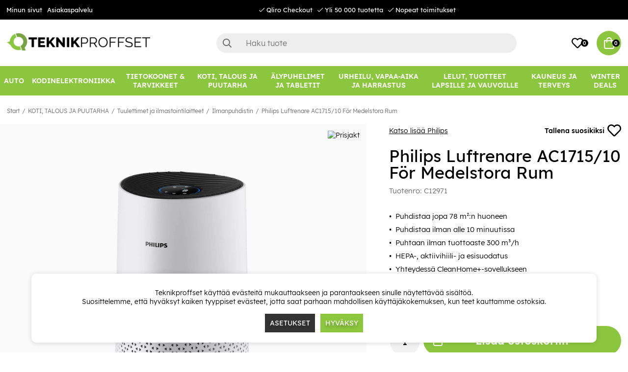

--- FILE ---
content_type: text/html; charset=UTF-8
request_url: https://www.teknikproffset.fi/koti-talous-ja-puutarha/tuulettimet-ja-ilmastointilaitteet/ilmanpuhdistin/philips-luftrenare-ac1715-10-for-medel
body_size: 89875
content:
<!DOCTYPE html>
<html lang="fi">
<head>
	<script nonce="YuAnG9Y0Qu0oYEj4_HhgzjiPWZEHDBjcJGJ0P8SYjkQ" type="text/javascript"> var cm_active_categories = [1,2,3]; var cm_preactive_categories = []; var blocked_nodes = {}; var observer = new MutationObserver(function (mutations) { for(var i = 0; i < mutations.length; i++) { var _ref = mutations[i]; var addedNodes = _ref.addedNodes; for(var j = 0; j < addedNodes.length; j++) { var node = addedNodes[j]; if (node.nodeType === 1) { var src = node.src || ''; var type = node.type; var consent_type = ''; if (typeof node.attributes.consent_type !== 'undefined' && typeof node.attributes.consent_type.value !== 'undefined') consent_type = node.attributes.consent_type.value; if (blocked_content_type(consent_type)) { if (typeof blocked_nodes[consent_type] === 'undefined') blocked_nodes[consent_type] = []; var clone; if (node.tagName === 'SCRIPT') { clone = node.cloneNode(true); } else { clone = node; } clone.air_prev = node.previousElementSibling; clone.air_next = node.nextElementSibling; clone.air_parent = node.parentElement; blocked_nodes[consent_type].push(clone); if (node.tagName === 'SCRIPT') node.type = 'javascript/blocked'; node.parentElement.removeChild(node); var beforeScriptExecuteListener = function beforeScriptExecuteListener(event) { event.preventDefault(); }; node.addEventListener('beforescriptexecute', beforeScriptExecuteListener); } else { log_node(node, consent_type); } } } } }); observer.observe(document.documentElement, { childList: true, subtree: true }); var blocked_content_type = function blocked_content_type(consent_type) { var blocked = 0; if ((typeof(cm_active_categories) == "undefined" || cm_active_categories.includes(parseInt(consent_type))) && consent_type && !check_consent(consent_type, "") && consent_type > 1) blocked = 1; return blocked; }; var external_nodes = []; var internal_nodes = []; var inline_nodes = []; var log_node = function log_node(node, consent_type) { if (node.tagName === 'SCRIPT') { if (node.src && (node.src.indexOf(window.location.host) <= -1 || node.src.indexOf(window.location.host) > 10)) { external_nodes.push(node.src); } else if (node.src) { internal_nodes.push(node.src); } else { inline_nodes.push(node.innerHTML); } } }; document.addEventListener("DOMContentLoaded", function() { if (document.querySelector('#cookie_consent')) { init_cookie_consent(); } }); var init_cookie_consent = function init_cookie_consent(force) { var cookie_consent = get_cookie_consent("air_cookie_consent") || ""; var all_signed = 0; var consents = []; if (cookie_consent) { all_signed = 1; consents = JSON.parse(cookie_consent); var elements = document.querySelectorAll('#cookie_consent_manager input[type=checkbox]'); for (let element of elements) { if (typeof(consents[element.value]) == "undefined") all_signed = 0; } } else { var elements = document.querySelectorAll('#cookie_consent_manager input[type=checkbox][prechecked=true]'); for (let element of elements) { element.checked = true; } } if (!all_signed || force) { document.getElementById('cookie_consent').style.display = 'block'; var elements = document.querySelectorAll('#cookie_consent_manager input[type=checkbox]'); for (let element of elements) { if (consents[element.value]) element.checked = consents[element.value]; } init_acm_click_events(); } }; var init_acm_click_events = function() { document.getElementById("cookie_consent_manage").addEventListener("click", function () { let cookie_consent_manager = document.getElementById('cookie_consent_manager'); if (cookie_consent_manager) cookie_consent_manager.style.display = 'block'; let cookie_consent = document.getElementById('cookie_consent'); if (cookie_consent) cookie_consent.classList.add('managing'); document.querySelectorAll(".dimmer2").forEach(item => { item.addEventListener('click', event => { item.classList.add('active') }) }); }); document.getElementById("cookie_consent_manage_rec").addEventListener("click", function () { var elements = document.querySelectorAll('#cookie_consent_manager input[type=checkbox]'); for (let element of elements) { element.checked = true; } document.getElementById("cookie_consent_manager_confirm").dispatchEvent(new Event("click")); }); let cookie_consent_manager_accept = document.getElementById("cookie_consent_manager_accept"); if (cookie_consent_manager_accept) { cookie_consent_manager_accept.addEventListener("click", function () { cm_action(true); }); } document.getElementById("cookie_consent_manager_confirm").addEventListener("click", function () { cm_action(); }); document.querySelectorAll(".cookie_consent_manager_accept_req").forEach(item => { item.addEventListener('click', event => { cm_action(false); }) }); }; var cm_action = function(consent){ let cookie_consent = document.getElementById('cookie_consent'); if (cookie_consent) cookie_consent.style.display = 'none'; let cookie_consent_manager = document.getElementById('cookie_consent_manager'); if (cookie_consent_manager) cookie_consent_manager.style.display = 'none'; document.querySelectorAll(".dimmer2").forEach(item => { item.addEventListener('click', event => { item.classList.remove('active') }) }); var consents = {}; var elements = document.querySelectorAll('#cookie_consent_manager input[type=checkbox]'); for (let element of elements) { consents[element.value] = typeof(consent) !== "undefined" ? consent : element.checked; } consents[1] = true; var cookie_consents = JSON.stringify(consents); set_cookie_consent(cookie_consents); consent_action(cookie_consents); window.dispatchEvent(new Event("acm_change")); }; var set_cookie_consent = function set_cookie_consent(value) { var exdate = new Date(); exdate.setDate(exdate.getDate() + 30); document.cookie = "air_cookie_consent" + "=" + value + "; expires= " + exdate.toUTCString() + "; path=/" + (location.protocol === "https:" ? "; secure" : ""); }; var get_cookie_consent = function get_cookie_consent(name) { var nameEQ = name + "="; var ca = document.cookie.split('; '); for (let c of ca) { if (c.indexOf(nameEQ) === 0) return c.substring(nameEQ.length, c.length); } return null; }; var consent_action = function consent_action(cookie_consent) { var consent_data = JSON.parse(cookie_consent); for(var category_id in consent_data) { if (consent_data[category_id]) { approve_category(category_id); } } }; var approve_category = function(category_id) { if (typeof blocked_nodes[category_id] !== 'undefined') { for (let node of blocked_nodes[category_id]) { if (node.type == "text/javascript") { var script = document.createElement("script"); script.type = "text/javascript"; if (node.src) { script.src = node.src; } else if (node.innerHTML) { script.innerHTML = node.innerHTML; } document.getElementsByTagName("head")[0].appendChild(script); } else if (node.air_prev && node.air_parent) { cm_insertAfter(node, node.air_prev, node.air_parent); } else if (node.air_next && node.air_parent) { node.air_parent.insertBefore(node, node.air_next); } else if (node.air_parent) { node.air_parent.append(node); } } delete blocked_nodes[category_id]; } }; function cm_insertAfter(newNode, existingNode, parent) { parent.insertBefore(newNode, existingNode.nextSibling); } var check_consent = function check_consent(type, cookie_consent) { if (!type) return false; if (!cookie_consent) cookie_consent = get_cookie_consent("air_cookie_consent"); if (!cookie_consent) return (typeof(cm_preactive_categories) == "undefined" || cm_preactive_categories.includes(parseInt(type))); var consents = JSON.parse(cookie_consent); if (typeof(consents[type]) === 'undefined') return false; return consents[type]; }; </script>
	<meta charset="utf-8">
	<title>Osta Philips Luftrenare AC1715/10 För Medelstora Rum | Teknikproffset.</title>
	<meta name="description" content="Rengör luften på mindre än 10 minMed en knapptryckning filtrerar luftrenaren de osynliga virusen, allergenerna eller föroreningarna i ditt hem för att hålla det">
	<meta name="keywords" content="">
	<meta name="robots" content="INDEX, FOLLOW">
	<meta name="revisit-after" content="14 days">
	<meta name="distribution" content="global">
	<meta http-equiv="expires" content="0">
	<meta name="theme-color" content="#000000" />
	<!-- disables Compatibility view IE -->
	<meta http-equiv="X-UA-Compatible" content="IE=9; IE=8; IE=7; IE=EDGE" />
	<!-- Responsive and mobile friendly stuff -->
	<meta name="HandheldFriendly" content="True">
	<meta name="viewport" content="initial-scale=1.0, minimum-scale=1.0, width=device-width">
	<meta name="apple-mobile-web-app-capable" content="yes" />
	<link rel="canonical" href="https://www.teknikproffset.fi/koti-talous-ja-puutarha/tuulettimet-ja-ilmastointilaitteet/ilmanpuhdistin/philips-luftrenare-ac1715-10-for-medel" />
	<meta property="og:image:width" content="200" />
<meta property="og:image:height" content="200" />
<meta property="og:image" content="https://www.teknikproffset.fi/bilder/artiklar/C12971.jpg?m=1664359018"/>
<meta property="og:url" content="https://www.teknikproffset.fi/koti-talous-ja-puutarha/tuulettimet-ja-ilmastointilaitteet/ilmanpuhdistin/philips-luftrenare-ac1715-10-for-medel"/>
<meta property="og:description" content="Puhdistaa jopa 78 m&#178;:n huoneenPuhdistaa ilman alle 10 minuutissaPuhtaan ilman tuottoaste 300 m&..."/>
<meta property="og:title" content="Philips Luftrenare AC1715/10 För Medelstora Rum"/>


	<link rel="icon" href="/favicon.ico" type="image/x-icon">
	<!-- preload fonts -->
	<link rel="preload" as="font" href="/themes/air_theme_x/design/css/webfonts/open-sans-regular.woff2" onload="this.rel='font'" crossorigin>
	<link rel="preload" as="font" href="/themes/air_theme_x/design/css/webfonts/open-sans-700.woff2" onload="this.rel='font'" crossorigin>
	<link rel="preload" as="font" href="/themes/air_theme_x/design/css/webfonts/fa-light-300.woff2" onload="this.rel='font'" crossorigin>
	<link rel="preload" as="font" href="/themes/air_theme_x/design/css/webfonts/fa-regular-400.woff2" onload="this.rel='font'" crossorigin>
	<link rel="preload" as="font" href="/themes/air_theme_x/design/css/webfonts/fa-solid-900.woff2" onload="this.rel='font'" crossorigin>
	<!-- preload logo -->
	<link rel="preload" as="image" href="/themes/master/design/bilder/teknikproffset_logo.png">

	<script type="text/javascript">
		if(/MSIE \d|Trident.*rv:/.test(navigator.userAgent)){
			document.write('<script src="/themes/air_theme_x/design/script/ie11CustomProperties.js"><\/script><link rel="stylesheet" href="/themes/air_theme_x/design/css/ie.css">');
		}
	</script>

	










<script nonce="YuAnG9Y0Qu0oYEj4_HhgzjiPWZEHDBjcJGJ0P8SYjkQ">/** FILE: /themes/default/design/script/jquery.min.3.4.1.js **/
!function(e,t){"use strict";"object"==typeof module&&"object"==typeof module.exports?module.exports=e.document?t(e,!0):function(e){if(!e.document)throw new Error("jQuery requires a window with a document");return t(e)}:t(e)}("undefined"!=typeof window?window:this,function(C,e){"use strict";var t=[],E=C.document,r=Object.getPrototypeOf,s=t.slice,g=t.concat,u=t.push,i=t.indexOf,n={},o=n.toString,v=n.hasOwnProperty,a=v.toString,l=a.call(Object),y={},m=function(e){return"function"==typeof e&&"number"!=typeof e.nodeType},x=function(e){return null!=e&&e===e.window},c={type:!0,src:!0,nonce:!0,noModule:!0};function b(e,t,n){var r,i,o=(n=n||E).createElement("script");if(o.text=e,t)for(r in c)(i=t[r]||t.getAttribute&&t.getAttribute(r))&&o.setAttribute(r,i);n.head.appendChild(o).parentNode.removeChild(o)}function w(e){return null==e?e+"":"object"==typeof e||"function"==typeof e?n[o.call(e)]||"object":typeof e}var f="3.4.1",k=function(e,t){return new k.fn.init(e,t)},p=/^[\s\uFEFF\xA0]+|[\s\uFEFF\xA0]+$/g;function d(e){var t=!!e&&"length"in e&&e.length,n=w(e);return!m(e)&&!x(e)&&("array"===n||0===t||"number"==typeof t&&0<t&&t-1 in e)}k.fn=k.prototype={jquery:f,constructor:k,length:0,toArray:function(){return s.call(this)},get:function(e){return null==e?s.call(this):e<0?this[e+this.length]:this[e]},pushStack:function(e){var t=k.merge(this.constructor(),e);return t.prevObject=this,t},each:function(e){return k.each(this,e)},map:function(n){return this.pushStack(k.map(this,function(e,t){return n.call(e,t,e)}))},slice:function(){return this.pushStack(s.apply(this,arguments))},first:function(){return this.eq(0)},last:function(){return this.eq(-1)},eq:function(e){var t=this.length,n=+e+(e<0?t:0);return this.pushStack(0<=n&&n<t?[this[n]]:[])},end:function(){return this.prevObject||this.constructor()},push:u,sort:t.sort,splice:t.splice},k.extend=k.fn.extend=function(){var e,t,n,r,i,o,a=arguments[0]||{},s=1,u=arguments.length,l=!1;for("boolean"==typeof a&&(l=a,a=arguments[s]||{},s++),"object"==typeof a||m(a)||(a={}),s===u&&(a=this,s--);s<u;s++)if(null!=(e=arguments[s]))for(t in e)r=e[t],"__proto__"!==t&&a!==r&&(l&&r&&(k.isPlainObject(r)||(i=Array.isArray(r)))?(n=a[t],o=i&&!Array.isArray(n)?[]:i||k.isPlainObject(n)?n:{},i=!1,a[t]=k.extend(l,o,r)):void 0!==r&&(a[t]=r));return a},k.extend({expando:"jQuery"+(f+Math.random()).replace(/\D/g,""),isReady:!0,error:function(e){throw new Error(e)},noop:function(){},isPlainObject:function(e){var t,n;return!(!e||"[object Object]"!==o.call(e))&&(!(t=r(e))||"function"==typeof(n=v.call(t,"constructor")&&t.constructor)&&a.call(n)===l)},isEmptyObject:function(e){var t;for(t in e)return!1;return!0},globalEval:function(e,t){b(e,{nonce:t&&t.nonce})},each:function(e,t){var n,r=0;if(d(e)){for(n=e.length;r<n;r++)if(!1===t.call(e[r],r,e[r]))break}else for(r in e)if(!1===t.call(e[r],r,e[r]))break;return e},trim:function(e){return null==e?"":(e+"").replace(p,"")},makeArray:function(e,t){var n=t||[];return null!=e&&(d(Object(e))?k.merge(n,"string"==typeof e?[e]:e):u.call(n,e)),n},inArray:function(e,t,n){return null==t?-1:i.call(t,e,n)},merge:function(e,t){for(var n=+t.length,r=0,i=e.length;r<n;r++)e[i++]=t[r];return e.length=i,e},grep:function(e,t,n){for(var r=[],i=0,o=e.length,a=!n;i<o;i++)!t(e[i],i)!==a&&r.push(e[i]);return r},map:function(e,t,n){var r,i,o=0,a=[];if(d(e))for(r=e.length;o<r;o++)null!=(i=t(e[o],o,n))&&a.push(i);else for(o in e)null!=(i=t(e[o],o,n))&&a.push(i);return g.apply([],a)},guid:1,support:y}),"function"==typeof Symbol&&(k.fn[Symbol.iterator]=t[Symbol.iterator]),k.each("Boolean Number String Function Array Date RegExp Object Error Symbol".split(" "),function(e,t){n["[object "+t+"]"]=t.toLowerCase()});var h=function(n){var e,d,b,o,i,h,f,g,w,u,l,T,C,a,E,v,s,c,y,k="sizzle"+1*new Date,m=n.document,S=0,r=0,p=ue(),x=ue(),N=ue(),A=ue(),D=function(e,t){return e===t&&(l=!0),0},j={}.hasOwnProperty,t=[],q=t.pop,L=t.push,H=t.push,O=t.slice,P=function(e,t){for(var n=0,r=e.length;n<r;n++)if(e[n]===t)return n;return-1},R="checked|selected|async|autofocus|autoplay|controls|defer|disabled|hidden|ismap|loop|multiple|open|readonly|required|scoped",M="[\\x20\\t\\r\\n\\f]",I="(?:\\\\.|[\\w-]|[^\0-\\xa0])+",W="\\["+M+"*("+I+")(?:"+M+"*([*^$|!~]?=)"+M+"*(?:'((?:\\\\.|[^\\\\'])*)'|\"((?:\\\\.|[^\\\\\"])*)\"|("+I+"))|)"+M+"*\\]",$=":("+I+")(?:\\((('((?:\\\\.|[^\\\\'])*)'|\"((?:\\\\.|[^\\\\\"])*)\")|((?:\\\\.|[^\\\\()[\\]]|"+W+")*)|.*)\\)|)",F=new RegExp(M+"+","g"),B=new RegExp("^"+M+"+|((?:^|[^\\\\])(?:\\\\.)*)"+M+"+$","g"),_=new RegExp("^"+M+"*,"+M+"*"),z=new RegExp("^"+M+"*([>+~]|"+M+")"+M+"*"),U=new RegExp(M+"|>"),X=new RegExp($),V=new RegExp("^"+I+"$"),G={ID:new RegExp("^#("+I+")"),CLASS:new RegExp("^\\.("+I+")"),TAG:new RegExp("^("+I+"|[*])"),ATTR:new RegExp("^"+W),PSEUDO:new RegExp("^"+$),CHILD:new RegExp("^:(only|first|last|nth|nth-last)-(child|of-type)(?:\\("+M+"*(even|odd|(([+-]|)(\\d*)n|)"+M+"*(?:([+-]|)"+M+"*(\\d+)|))"+M+"*\\)|)","i"),bool:new RegExp("^(?:"+R+")$","i"),needsContext:new RegExp("^"+M+"*[>+~]|:(even|odd|eq|gt|lt|nth|first|last)(?:\\("+M+"*((?:-\\d)?\\d*)"+M+"*\\)|)(?=[^-]|$)","i")},Y=/HTML$/i,Q=/^(?:input|select|textarea|button)$/i,J=/^h\d$/i,K=/^[^{]+\{\s*\[native \w/,Z=/^(?:#([\w-]+)|(\w+)|\.([\w-]+))$/,ee=/[+~]/,te=new RegExp("\\\\([\\da-f]{1,6}"+M+"?|("+M+")|.)","ig"),ne=function(e,t,n){var r="0x"+t-65536;return r!=r||n?t:r<0?String.fromCharCode(r+65536):String.fromCharCode(r>>10|55296,1023&r|56320)},re=/([\0-\x1f\x7f]|^-?\d)|^-$|[^\0-\x1f\x7f-\uFFFF\w-]/g,ie=function(e,t){return t?"\0"===e?"\ufffd":e.slice(0,-1)+"\\"+e.charCodeAt(e.length-1).toString(16)+" ":"\\"+e},oe=function(){T()},ae=be(function(e){return!0===e.disabled&&"fieldset"===e.nodeName.toLowerCase()},{dir:"parentNode",next:"legend"});try{H.apply(t=O.call(m.childNodes),m.childNodes),t[m.childNodes.length].nodeType}catch(e){H={apply:t.length?function(e,t){L.apply(e,O.call(t))}:function(e,t){var n=e.length,r=0;while(e[n++]=t[r++]);e.length=n-1}}}function se(t,e,n,r){var i,o,a,s,u,l,c,f=e&&e.ownerDocument,p=e?e.nodeType:9;if(n=n||[],"string"!=typeof t||!t||1!==p&&9!==p&&11!==p)return n;if(!r&&((e?e.ownerDocument||e:m)!==C&&T(e),e=e||C,E)){if(11!==p&&(u=Z.exec(t)))if(i=u[1]){if(9===p){if(!(a=e.getElementById(i)))return n;if(a.id===i)return n.push(a),n}else if(f&&(a=f.getElementById(i))&&y(e,a)&&a.id===i)return n.push(a),n}else{if(u[2])return H.apply(n,e.getElementsByTagName(t)),n;if((i=u[3])&&d.getElementsByClassName&&e.getElementsByClassName)return H.apply(n,e.getElementsByClassName(i)),n}if(d.qsa&&!A[t+" "]&&(!v||!v.test(t))&&(1!==p||"object"!==e.nodeName.toLowerCase())){if(c=t,f=e,1===p&&U.test(t)){(s=e.getAttribute("id"))?s=s.replace(re,ie):e.setAttribute("id",s=k),o=(l=h(t)).length;while(o--)l[o]="#"+s+" "+xe(l[o]);c=l.join(","),f=ee.test(t)&&ye(e.parentNode)||e}try{return H.apply(n,f.querySelectorAll(c)),n}catch(e){A(t,!0)}finally{s===k&&e.removeAttribute("id")}}}return g(t.replace(B,"$1"),e,n,r)}function ue(){var r=[];return function e(t,n){return r.push(t+" ")>b.cacheLength&&delete e[r.shift()],e[t+" "]=n}}function le(e){return e[k]=!0,e}function ce(e){var t=C.createElement("fieldset");try{return!!e(t)}catch(e){return!1}finally{t.parentNode&&t.parentNode.removeChild(t),t=null}}function fe(e,t){var n=e.split("|"),r=n.length;while(r--)b.attrHandle[n[r]]=t}function pe(e,t){var n=t&&e,r=n&&1===e.nodeType&&1===t.nodeType&&e.sourceIndex-t.sourceIndex;if(r)return r;if(n)while(n=n.nextSibling)if(n===t)return-1;return e?1:-1}function de(t){return function(e){return"input"===e.nodeName.toLowerCase()&&e.type===t}}function he(n){return function(e){var t=e.nodeName.toLowerCase();return("input"===t||"button"===t)&&e.type===n}}function ge(t){return function(e){return"form"in e?e.parentNode&&!1===e.disabled?"label"in e?"label"in e.parentNode?e.parentNode.disabled===t:e.disabled===t:e.isDisabled===t||e.isDisabled!==!t&&ae(e)===t:e.disabled===t:"label"in e&&e.disabled===t}}function ve(a){return le(function(o){return o=+o,le(function(e,t){var n,r=a([],e.length,o),i=r.length;while(i--)e[n=r[i]]&&(e[n]=!(t[n]=e[n]))})})}function ye(e){return e&&"undefined"!=typeof e.getElementsByTagName&&e}for(e in d=se.support={},i=se.isXML=function(e){var t=e.namespaceURI,n=(e.ownerDocument||e).documentElement;return!Y.test(t||n&&n.nodeName||"HTML")},T=se.setDocument=function(e){var t,n,r=e?e.ownerDocument||e:m;return r!==C&&9===r.nodeType&&r.documentElement&&(a=(C=r).documentElement,E=!i(C),m!==C&&(n=C.defaultView)&&n.top!==n&&(n.addEventListener?n.addEventListener("unload",oe,!1):n.attachEvent&&n.attachEvent("onunload",oe)),d.attributes=ce(function(e){return e.className="i",!e.getAttribute("className")}),d.getElementsByTagName=ce(function(e){return e.appendChild(C.createComment("")),!e.getElementsByTagName("*").length}),d.getElementsByClassName=K.test(C.getElementsByClassName),d.getById=ce(function(e){return a.appendChild(e).id=k,!C.getElementsByName||!C.getElementsByName(k).length}),d.getById?(b.filter.ID=function(e){var t=e.replace(te,ne);return function(e){return e.getAttribute("id")===t}},b.find.ID=function(e,t){if("undefined"!=typeof t.getElementById&&E){var n=t.getElementById(e);return n?[n]:[]}}):(b.filter.ID=function(e){var n=e.replace(te,ne);return function(e){var t="undefined"!=typeof e.getAttributeNode&&e.getAttributeNode("id");return t&&t.value===n}},b.find.ID=function(e,t){if("undefined"!=typeof t.getElementById&&E){var n,r,i,o=t.getElementById(e);if(o){if((n=o.getAttributeNode("id"))&&n.value===e)return[o];i=t.getElementsByName(e),r=0;while(o=i[r++])if((n=o.getAttributeNode("id"))&&n.value===e)return[o]}return[]}}),b.find.TAG=d.getElementsByTagName?function(e,t){return"undefined"!=typeof t.getElementsByTagName?t.getElementsByTagName(e):d.qsa?t.querySelectorAll(e):void 0}:function(e,t){var n,r=[],i=0,o=t.getElementsByTagName(e);if("*"===e){while(n=o[i++])1===n.nodeType&&r.push(n);return r}return o},b.find.CLASS=d.getElementsByClassName&&function(e,t){if("undefined"!=typeof t.getElementsByClassName&&E)return t.getElementsByClassName(e)},s=[],v=[],(d.qsa=K.test(C.querySelectorAll))&&(ce(function(e){a.appendChild(e).innerHTML="<a id='"+k+"'></a><select id='"+k+"-\r\\' msallowcapture=''><option selected=''></option></select>",e.querySelectorAll("[msallowcapture^='']").length&&v.push("[*^$]="+M+"*(?:''|\"\")"),e.querySelectorAll("[selected]").length||v.push("\\["+M+"*(?:value|"+R+")"),e.querySelectorAll("[id~="+k+"-]").length||v.push("~="),e.querySelectorAll(":checked").length||v.push(":checked"),e.querySelectorAll("a#"+k+"+*").length||v.push(".#.+[+~]")}),ce(function(e){e.innerHTML="<a href='' disabled='disabled'></a><select disabled='disabled'><option/></select>";var t=C.createElement("input");t.setAttribute("type","hidden"),e.appendChild(t).setAttribute("name","D"),e.querySelectorAll("[name=d]").length&&v.push("name"+M+"*[*^$|!~]?="),2!==e.querySelectorAll(":enabled").length&&v.push(":enabled",":disabled"),a.appendChild(e).disabled=!0,2!==e.querySelectorAll(":disabled").length&&v.push(":enabled",":disabled"),e.querySelectorAll("*,:x"),v.push(",.*:")})),(d.matchesSelector=K.test(c=a.matches||a.webkitMatchesSelector||a.mozMatchesSelector||a.oMatchesSelector||a.msMatchesSelector))&&ce(function(e){d.disconnectedMatch=c.call(e,"*"),c.call(e,"[s!='']:x"),s.push("!=",$)}),v=v.length&&new RegExp(v.join("|")),s=s.length&&new RegExp(s.join("|")),t=K.test(a.compareDocumentPosition),y=t||K.test(a.contains)?function(e,t){var n=9===e.nodeType?e.documentElement:e,r=t&&t.parentNode;return e===r||!(!r||1!==r.nodeType||!(n.contains?n.contains(r):e.compareDocumentPosition&&16&e.compareDocumentPosition(r)))}:function(e,t){if(t)while(t=t.parentNode)if(t===e)return!0;return!1},D=t?function(e,t){if(e===t)return l=!0,0;var n=!e.compareDocumentPosition-!t.compareDocumentPosition;return n||(1&(n=(e.ownerDocument||e)===(t.ownerDocument||t)?e.compareDocumentPosition(t):1)||!d.sortDetached&&t.compareDocumentPosition(e)===n?e===C||e.ownerDocument===m&&y(m,e)?-1:t===C||t.ownerDocument===m&&y(m,t)?1:u?P(u,e)-P(u,t):0:4&n?-1:1)}:function(e,t){if(e===t)return l=!0,0;var n,r=0,i=e.parentNode,o=t.parentNode,a=[e],s=[t];if(!i||!o)return e===C?-1:t===C?1:i?-1:o?1:u?P(u,e)-P(u,t):0;if(i===o)return pe(e,t);n=e;while(n=n.parentNode)a.unshift(n);n=t;while(n=n.parentNode)s.unshift(n);while(a[r]===s[r])r++;return r?pe(a[r],s[r]):a[r]===m?-1:s[r]===m?1:0}),C},se.matches=function(e,t){return se(e,null,null,t)},se.matchesSelector=function(e,t){if((e.ownerDocument||e)!==C&&T(e),d.matchesSelector&&E&&!A[t+" "]&&(!s||!s.test(t))&&(!v||!v.test(t)))try{var n=c.call(e,t);if(n||d.disconnectedMatch||e.document&&11!==e.document.nodeType)return n}catch(e){A(t,!0)}return 0<se(t,C,null,[e]).length},se.contains=function(e,t){return(e.ownerDocument||e)!==C&&T(e),y(e,t)},se.attr=function(e,t){(e.ownerDocument||e)!==C&&T(e);var n=b.attrHandle[t.toLowerCase()],r=n&&j.call(b.attrHandle,t.toLowerCase())?n(e,t,!E):void 0;return void 0!==r?r:d.attributes||!E?e.getAttribute(t):(r=e.getAttributeNode(t))&&r.specified?r.value:null},se.escape=function(e){return(e+"").replace(re,ie)},se.error=function(e){throw new Error("Syntax error, unrecognized expression: "+e)},se.uniqueSort=function(e){var t,n=[],r=0,i=0;if(l=!d.detectDuplicates,u=!d.sortStable&&e.slice(0),e.sort(D),l){while(t=e[i++])t===e[i]&&(r=n.push(i));while(r--)e.splice(n[r],1)}return u=null,e},o=se.getText=function(e){var t,n="",r=0,i=e.nodeType;if(i){if(1===i||9===i||11===i){if("string"==typeof e.textContent)return e.textContent;for(e=e.firstChild;e;e=e.nextSibling)n+=o(e)}else if(3===i||4===i)return e.nodeValue}else while(t=e[r++])n+=o(t);return n},(b=se.selectors={cacheLength:50,createPseudo:le,match:G,attrHandle:{},find:{},relative:{">":{dir:"parentNode",first:!0}," ":{dir:"parentNode"},"+":{dir:"previousSibling",first:!0},"~":{dir:"previousSibling"}},preFilter:{ATTR:function(e){return e[1]=e[1].replace(te,ne),e[3]=(e[3]||e[4]||e[5]||"").replace(te,ne),"~="===e[2]&&(e[3]=" "+e[3]+" "),e.slice(0,4)},CHILD:function(e){return e[1]=e[1].toLowerCase(),"nth"===e[1].slice(0,3)?(e[3]||se.error(e[0]),e[4]=+(e[4]?e[5]+(e[6]||1):2*("even"===e[3]||"odd"===e[3])),e[5]=+(e[7]+e[8]||"odd"===e[3])):e[3]&&se.error(e[0]),e},PSEUDO:function(e){var t,n=!e[6]&&e[2];return G.CHILD.test(e[0])?null:(e[3]?e[2]=e[4]||e[5]||"":n&&X.test(n)&&(t=h(n,!0))&&(t=n.indexOf(")",n.length-t)-n.length)&&(e[0]=e[0].slice(0,t),e[2]=n.slice(0,t)),e.slice(0,3))}},filter:{TAG:function(e){var t=e.replace(te,ne).toLowerCase();return"*"===e?function(){return!0}:function(e){return e.nodeName&&e.nodeName.toLowerCase()===t}},CLASS:function(e){var t=p[e+" "];return t||(t=new RegExp("(^|"+M+")"+e+"("+M+"|$)"))&&p(e,function(e){return t.test("string"==typeof e.className&&e.className||"undefined"!=typeof e.getAttribute&&e.getAttribute("class")||"")})},ATTR:function(n,r,i){return function(e){var t=se.attr(e,n);return null==t?"!="===r:!r||(t+="","="===r?t===i:"!="===r?t!==i:"^="===r?i&&0===t.indexOf(i):"*="===r?i&&-1<t.indexOf(i):"$="===r?i&&t.slice(-i.length)===i:"~="===r?-1<(" "+t.replace(F," ")+" ").indexOf(i):"|="===r&&(t===i||t.slice(0,i.length+1)===i+"-"))}},CHILD:function(h,e,t,g,v){var y="nth"!==h.slice(0,3),m="last"!==h.slice(-4),x="of-type"===e;return 1===g&&0===v?function(e){return!!e.parentNode}:function(e,t,n){var r,i,o,a,s,u,l=y!==m?"nextSibling":"previousSibling",c=e.parentNode,f=x&&e.nodeName.toLowerCase(),p=!n&&!x,d=!1;if(c){if(y){while(l){a=e;while(a=a[l])if(x?a.nodeName.toLowerCase()===f:1===a.nodeType)return!1;u=l="only"===h&&!u&&"nextSibling"}return!0}if(u=[m?c.firstChild:c.lastChild],m&&p){d=(s=(r=(i=(o=(a=c)[k]||(a[k]={}))[a.uniqueID]||(o[a.uniqueID]={}))[h]||[])[0]===S&&r[1])&&r[2],a=s&&c.childNodes[s];while(a=++s&&a&&a[l]||(d=s=0)||u.pop())if(1===a.nodeType&&++d&&a===e){i[h]=[S,s,d];break}}else if(p&&(d=s=(r=(i=(o=(a=e)[k]||(a[k]={}))[a.uniqueID]||(o[a.uniqueID]={}))[h]||[])[0]===S&&r[1]),!1===d)while(a=++s&&a&&a[l]||(d=s=0)||u.pop())if((x?a.nodeName.toLowerCase()===f:1===a.nodeType)&&++d&&(p&&((i=(o=a[k]||(a[k]={}))[a.uniqueID]||(o[a.uniqueID]={}))[h]=[S,d]),a===e))break;return(d-=v)===g||d%g==0&&0<=d/g}}},PSEUDO:function(e,o){var t,a=b.pseudos[e]||b.setFilters[e.toLowerCase()]||se.error("unsupported pseudo: "+e);return a[k]?a(o):1<a.length?(t=[e,e,"",o],b.setFilters.hasOwnProperty(e.toLowerCase())?le(function(e,t){var n,r=a(e,o),i=r.length;while(i--)e[n=P(e,r[i])]=!(t[n]=r[i])}):function(e){return a(e,0,t)}):a}},pseudos:{not:le(function(e){var r=[],i=[],s=f(e.replace(B,"$1"));return s[k]?le(function(e,t,n,r){var i,o=s(e,null,r,[]),a=e.length;while(a--)(i=o[a])&&(e[a]=!(t[a]=i))}):function(e,t,n){return r[0]=e,s(r,null,n,i),r[0]=null,!i.pop()}}),has:le(function(t){return function(e){return 0<se(t,e).length}}),contains:le(function(t){return t=t.replace(te,ne),function(e){return-1<(e.textContent||o(e)).indexOf(t)}}),lang:le(function(n){return V.test(n||"")||se.error("unsupported lang: "+n),n=n.replace(te,ne).toLowerCase(),function(e){var t;do{if(t=E?e.lang:e.getAttribute("xml:lang")||e.getAttribute("lang"))return(t=t.toLowerCase())===n||0===t.indexOf(n+"-")}while((e=e.parentNode)&&1===e.nodeType);return!1}}),target:function(e){var t=n.location&&n.location.hash;return t&&t.slice(1)===e.id},root:function(e){return e===a},focus:function(e){return e===C.activeElement&&(!C.hasFocus||C.hasFocus())&&!!(e.type||e.href||~e.tabIndex)},enabled:ge(!1),disabled:ge(!0),checked:function(e){var t=e.nodeName.toLowerCase();return"input"===t&&!!e.checked||"option"===t&&!!e.selected},selected:function(e){return e.parentNode&&e.parentNode.selectedIndex,!0===e.selected},empty:function(e){for(e=e.firstChild;e;e=e.nextSibling)if(e.nodeType<6)return!1;return!0},parent:function(e){return!b.pseudos.empty(e)},header:function(e){return J.test(e.nodeName)},input:function(e){return Q.test(e.nodeName)},button:function(e){var t=e.nodeName.toLowerCase();return"input"===t&&"button"===e.type||"button"===t},text:function(e){var t;return"input"===e.nodeName.toLowerCase()&&"text"===e.type&&(null==(t=e.getAttribute("type"))||"text"===t.toLowerCase())},first:ve(function(){return[0]}),last:ve(function(e,t){return[t-1]}),eq:ve(function(e,t,n){return[n<0?n+t:n]}),even:ve(function(e,t){for(var n=0;n<t;n+=2)e.push(n);return e}),odd:ve(function(e,t){for(var n=1;n<t;n+=2)e.push(n);return e}),lt:ve(function(e,t,n){for(var r=n<0?n+t:t<n?t:n;0<=--r;)e.push(r);return e}),gt:ve(function(e,t,n){for(var r=n<0?n+t:n;++r<t;)e.push(r);return e})}}).pseudos.nth=b.pseudos.eq,{radio:!0,checkbox:!0,file:!0,password:!0,image:!0})b.pseudos[e]=de(e);for(e in{submit:!0,reset:!0})b.pseudos[e]=he(e);function me(){}function xe(e){for(var t=0,n=e.length,r="";t<n;t++)r+=e[t].value;return r}function be(s,e,t){var u=e.dir,l=e.next,c=l||u,f=t&&"parentNode"===c,p=r++;return e.first?function(e,t,n){while(e=e[u])if(1===e.nodeType||f)return s(e,t,n);return!1}:function(e,t,n){var r,i,o,a=[S,p];if(n){while(e=e[u])if((1===e.nodeType||f)&&s(e,t,n))return!0}else while(e=e[u])if(1===e.nodeType||f)if(i=(o=e[k]||(e[k]={}))[e.uniqueID]||(o[e.uniqueID]={}),l&&l===e.nodeName.toLowerCase())e=e[u]||e;else{if((r=i[c])&&r[0]===S&&r[1]===p)return a[2]=r[2];if((i[c]=a)[2]=s(e,t,n))return!0}return!1}}function we(i){return 1<i.length?function(e,t,n){var r=i.length;while(r--)if(!i[r](e,t,n))return!1;return!0}:i[0]}function Te(e,t,n,r,i){for(var o,a=[],s=0,u=e.length,l=null!=t;s<u;s++)(o=e[s])&&(n&&!n(o,r,i)||(a.push(o),l&&t.push(s)));return a}function Ce(d,h,g,v,y,e){return v&&!v[k]&&(v=Ce(v)),y&&!y[k]&&(y=Ce(y,e)),le(function(e,t,n,r){var i,o,a,s=[],u=[],l=t.length,c=e||function(e,t,n){for(var r=0,i=t.length;r<i;r++)se(e,t[r],n);return n}(h||"*",n.nodeType?[n]:n,[]),f=!d||!e&&h?c:Te(c,s,d,n,r),p=g?y||(e?d:l||v)?[]:t:f;if(g&&g(f,p,n,r),v){i=Te(p,u),v(i,[],n,r),o=i.length;while(o--)(a=i[o])&&(p[u[o]]=!(f[u[o]]=a))}if(e){if(y||d){if(y){i=[],o=p.length;while(o--)(a=p[o])&&i.push(f[o]=a);y(null,p=[],i,r)}o=p.length;while(o--)(a=p[o])&&-1<(i=y?P(e,a):s[o])&&(e[i]=!(t[i]=a))}}else p=Te(p===t?p.splice(l,p.length):p),y?y(null,t,p,r):H.apply(t,p)})}function Ee(e){for(var i,t,n,r=e.length,o=b.relative[e[0].type],a=o||b.relative[" "],s=o?1:0,u=be(function(e){return e===i},a,!0),l=be(function(e){return-1<P(i,e)},a,!0),c=[function(e,t,n){var r=!o&&(n||t!==w)||((i=t).nodeType?u(e,t,n):l(e,t,n));return i=null,r}];s<r;s++)if(t=b.relative[e[s].type])c=[be(we(c),t)];else{if((t=b.filter[e[s].type].apply(null,e[s].matches))[k]){for(n=++s;n<r;n++)if(b.relative[e[n].type])break;return Ce(1<s&&we(c),1<s&&xe(e.slice(0,s-1).concat({value:" "===e[s-2].type?"*":""})).replace(B,"$1"),t,s<n&&Ee(e.slice(s,n)),n<r&&Ee(e=e.slice(n)),n<r&&xe(e))}c.push(t)}return we(c)}return me.prototype=b.filters=b.pseudos,b.setFilters=new me,h=se.tokenize=function(e,t){var n,r,i,o,a,s,u,l=x[e+" "];if(l)return t?0:l.slice(0);a=e,s=[],u=b.preFilter;while(a){for(o in n&&!(r=_.exec(a))||(r&&(a=a.slice(r[0].length)||a),s.push(i=[])),n=!1,(r=z.exec(a))&&(n=r.shift(),i.push({value:n,type:r[0].replace(B," ")}),a=a.slice(n.length)),b.filter)!(r=G[o].exec(a))||u[o]&&!(r=u[o](r))||(n=r.shift(),i.push({value:n,type:o,matches:r}),a=a.slice(n.length));if(!n)break}return t?a.length:a?se.error(e):x(e,s).slice(0)},f=se.compile=function(e,t){var n,v,y,m,x,r,i=[],o=[],a=N[e+" "];if(!a){t||(t=h(e)),n=t.length;while(n--)(a=Ee(t[n]))[k]?i.push(a):o.push(a);(a=N(e,(v=o,m=0<(y=i).length,x=0<v.length,r=function(e,t,n,r,i){var o,a,s,u=0,l="0",c=e&&[],f=[],p=w,d=e||x&&b.find.TAG("*",i),h=S+=null==p?1:Math.random()||.1,g=d.length;for(i&&(w=t===C||t||i);l!==g&&null!=(o=d[l]);l++){if(x&&o){a=0,t||o.ownerDocument===C||(T(o),n=!E);while(s=v[a++])if(s(o,t||C,n)){r.push(o);break}i&&(S=h)}m&&((o=!s&&o)&&u--,e&&c.push(o))}if(u+=l,m&&l!==u){a=0;while(s=y[a++])s(c,f,t,n);if(e){if(0<u)while(l--)c[l]||f[l]||(f[l]=q.call(r));f=Te(f)}H.apply(r,f),i&&!e&&0<f.length&&1<u+y.length&&se.uniqueSort(r)}return i&&(S=h,w=p),c},m?le(r):r))).selector=e}return a},g=se.select=function(e,t,n,r){var i,o,a,s,u,l="function"==typeof e&&e,c=!r&&h(e=l.selector||e);if(n=n||[],1===c.length){if(2<(o=c[0]=c[0].slice(0)).length&&"ID"===(a=o[0]).type&&9===t.nodeType&&E&&b.relative[o[1].type]){if(!(t=(b.find.ID(a.matches[0].replace(te,ne),t)||[])[0]))return n;l&&(t=t.parentNode),e=e.slice(o.shift().value.length)}i=G.needsContext.test(e)?0:o.length;while(i--){if(a=o[i],b.relative[s=a.type])break;if((u=b.find[s])&&(r=u(a.matches[0].replace(te,ne),ee.test(o[0].type)&&ye(t.parentNode)||t))){if(o.splice(i,1),!(e=r.length&&xe(o)))return H.apply(n,r),n;break}}}return(l||f(e,c))(r,t,!E,n,!t||ee.test(e)&&ye(t.parentNode)||t),n},d.sortStable=k.split("").sort(D).join("")===k,d.detectDuplicates=!!l,T(),d.sortDetached=ce(function(e){return 1&e.compareDocumentPosition(C.createElement("fieldset"))}),ce(function(e){return e.innerHTML="<a href='#'></a>","#"===e.firstChild.getAttribute("href")})||fe("type|href|height|width",function(e,t,n){if(!n)return e.getAttribute(t,"type"===t.toLowerCase()?1:2)}),d.attributes&&ce(function(e){return e.innerHTML="<input/>",e.firstChild.setAttribute("value",""),""===e.firstChild.getAttribute("value")})||fe("value",function(e,t,n){if(!n&&"input"===e.nodeName.toLowerCase())return e.defaultValue}),ce(function(e){return null==e.getAttribute("disabled")})||fe(R,function(e,t,n){var r;if(!n)return!0===e[t]?t.toLowerCase():(r=e.getAttributeNode(t))&&r.specified?r.value:null}),se}(C);k.find=h,k.expr=h.selectors,k.expr[":"]=k.expr.pseudos,k.uniqueSort=k.unique=h.uniqueSort,k.text=h.getText,k.isXMLDoc=h.isXML,k.contains=h.contains,k.escapeSelector=h.escape;var T=function(e,t,n){var r=[],i=void 0!==n;while((e=e[t])&&9!==e.nodeType)if(1===e.nodeType){if(i&&k(e).is(n))break;r.push(e)}return r},S=function(e,t){for(var n=[];e;e=e.nextSibling)1===e.nodeType&&e!==t&&n.push(e);return n},N=k.expr.match.needsContext;function A(e,t){return e.nodeName&&e.nodeName.toLowerCase()===t.toLowerCase()}var D=/^<([a-z][^\/\0>:\x20\t\r\n\f]*)[\x20\t\r\n\f]*\/?>(?:<\/\1>|)$/i;function j(e,n,r){return m(n)?k.grep(e,function(e,t){return!!n.call(e,t,e)!==r}):n.nodeType?k.grep(e,function(e){return e===n!==r}):"string"!=typeof n?k.grep(e,function(e){return-1<i.call(n,e)!==r}):k.filter(n,e,r)}k.filter=function(e,t,n){var r=t[0];return n&&(e=":not("+e+")"),1===t.length&&1===r.nodeType?k.find.matchesSelector(r,e)?[r]:[]:k.find.matches(e,k.grep(t,function(e){return 1===e.nodeType}))},k.fn.extend({find:function(e){var t,n,r=this.length,i=this;if("string"!=typeof e)return this.pushStack(k(e).filter(function(){for(t=0;t<r;t++)if(k.contains(i[t],this))return!0}));for(n=this.pushStack([]),t=0;t<r;t++)k.find(e,i[t],n);return 1<r?k.uniqueSort(n):n},filter:function(e){return this.pushStack(j(this,e||[],!1))},not:function(e){return this.pushStack(j(this,e||[],!0))},is:function(e){return!!j(this,"string"==typeof e&&N.test(e)?k(e):e||[],!1).length}});var q,L=/^(?:\s*(<[\w\W]+>)[^>]*|#([\w-]+))$/;(k.fn.init=function(e,t,n){var r,i;if(!e)return this;if(n=n||q,"string"==typeof e){if(!(r="<"===e[0]&&">"===e[e.length-1]&&3<=e.length?[null,e,null]:L.exec(e))||!r[1]&&t)return!t||t.jquery?(t||n).find(e):this.constructor(t).find(e);if(r[1]){if(t=t instanceof k?t[0]:t,k.merge(this,k.parseHTML(r[1],t&&t.nodeType?t.ownerDocument||t:E,!0)),D.test(r[1])&&k.isPlainObject(t))for(r in t)m(this[r])?this[r](t[r]):this.attr(r,t[r]);return this}return(i=E.getElementById(r[2]))&&(this[0]=i,this.length=1),this}return e.nodeType?(this[0]=e,this.length=1,this):m(e)?void 0!==n.ready?n.ready(e):e(k):k.makeArray(e,this)}).prototype=k.fn,q=k(E);var H=/^(?:parents|prev(?:Until|All))/,O={children:!0,contents:!0,next:!0,prev:!0};function P(e,t){while((e=e[t])&&1!==e.nodeType);return e}k.fn.extend({has:function(e){var t=k(e,this),n=t.length;return this.filter(function(){for(var e=0;e<n;e++)if(k.contains(this,t[e]))return!0})},closest:function(e,t){var n,r=0,i=this.length,o=[],a="string"!=typeof e&&k(e);if(!N.test(e))for(;r<i;r++)for(n=this[r];n&&n!==t;n=n.parentNode)if(n.nodeType<11&&(a?-1<a.index(n):1===n.nodeType&&k.find.matchesSelector(n,e))){o.push(n);break}return this.pushStack(1<o.length?k.uniqueSort(o):o)},index:function(e){return e?"string"==typeof e?i.call(k(e),this[0]):i.call(this,e.jquery?e[0]:e):this[0]&&this[0].parentNode?this.first().prevAll().length:-1},add:function(e,t){return this.pushStack(k.uniqueSort(k.merge(this.get(),k(e,t))))},addBack:function(e){return this.add(null==e?this.prevObject:this.prevObject.filter(e))}}),k.each({parent:function(e){var t=e.parentNode;return t&&11!==t.nodeType?t:null},parents:function(e){return T(e,"parentNode")},parentsUntil:function(e,t,n){return T(e,"parentNode",n)},next:function(e){return P(e,"nextSibling")},prev:function(e){return P(e,"previousSibling")},nextAll:function(e){return T(e,"nextSibling")},prevAll:function(e){return T(e,"previousSibling")},nextUntil:function(e,t,n){return T(e,"nextSibling",n)},prevUntil:function(e,t,n){return T(e,"previousSibling",n)},siblings:function(e){return S((e.parentNode||{}).firstChild,e)},children:function(e){return S(e.firstChild)},contents:function(e){return"undefined"!=typeof e.contentDocument?e.contentDocument:(A(e,"template")&&(e=e.content||e),k.merge([],e.childNodes))}},function(r,i){k.fn[r]=function(e,t){var n=k.map(this,i,e);return"Until"!==r.slice(-5)&&(t=e),t&&"string"==typeof t&&(n=k.filter(t,n)),1<this.length&&(O[r]||k.uniqueSort(n),H.test(r)&&n.reverse()),this.pushStack(n)}});var R=/[^\x20\t\r\n\f]+/g;function M(e){return e}function I(e){throw e}function W(e,t,n,r){var i;try{e&&m(i=e.promise)?i.call(e).done(t).fail(n):e&&m(i=e.then)?i.call(e,t,n):t.apply(void 0,[e].slice(r))}catch(e){n.apply(void 0,[e])}}k.Callbacks=function(r){var e,n;r="string"==typeof r?(e=r,n={},k.each(e.match(R)||[],function(e,t){n[t]=!0}),n):k.extend({},r);var i,t,o,a,s=[],u=[],l=-1,c=function(){for(a=a||r.once,o=i=!0;u.length;l=-1){t=u.shift();while(++l<s.length)!1===s[l].apply(t[0],t[1])&&r.stopOnFalse&&(l=s.length,t=!1)}r.memory||(t=!1),i=!1,a&&(s=t?[]:"")},f={add:function(){return s&&(t&&!i&&(l=s.length-1,u.push(t)),function n(e){k.each(e,function(e,t){m(t)?r.unique&&f.has(t)||s.push(t):t&&t.length&&"string"!==w(t)&&n(t)})}(arguments),t&&!i&&c()),this},remove:function(){return k.each(arguments,function(e,t){var n;while(-1<(n=k.inArray(t,s,n)))s.splice(n,1),n<=l&&l--}),this},has:function(e){return e?-1<k.inArray(e,s):0<s.length},empty:function(){return s&&(s=[]),this},disable:function(){return a=u=[],s=t="",this},disabled:function(){return!s},lock:function(){return a=u=[],t||i||(s=t=""),this},locked:function(){return!!a},fireWith:function(e,t){return a||(t=[e,(t=t||[]).slice?t.slice():t],u.push(t),i||c()),this},fire:function(){return f.fireWith(this,arguments),this},fired:function(){return!!o}};return f},k.extend({Deferred:function(e){var o=[["notify","progress",k.Callbacks("memory"),k.Callbacks("memory"),2],["resolve","done",k.Callbacks("once memory"),k.Callbacks("once memory"),0,"resolved"],["reject","fail",k.Callbacks("once memory"),k.Callbacks("once memory"),1,"rejected"]],i="pending",a={state:function(){return i},always:function(){return s.done(arguments).fail(arguments),this},"catch":function(e){return a.then(null,e)},pipe:function(){var i=arguments;return k.Deferred(function(r){k.each(o,function(e,t){var n=m(i[t[4]])&&i[t[4]];s[t[1]](function(){var e=n&&n.apply(this,arguments);e&&m(e.promise)?e.promise().progress(r.notify).done(r.resolve).fail(r.reject):r[t[0]+"With"](this,n?[e]:arguments)})}),i=null}).promise()},then:function(t,n,r){var u=0;function l(i,o,a,s){return function(){var n=this,r=arguments,e=function(){var e,t;if(!(i<u)){if((e=a.apply(n,r))===o.promise())throw new TypeError("Thenable self-resolution");t=e&&("object"==typeof e||"function"==typeof e)&&e.then,m(t)?s?t.call(e,l(u,o,M,s),l(u,o,I,s)):(u++,t.call(e,l(u,o,M,s),l(u,o,I,s),l(u,o,M,o.notifyWith))):(a!==M&&(n=void 0,r=[e]),(s||o.resolveWith)(n,r))}},t=s?e:function(){try{e()}catch(e){k.Deferred.exceptionHook&&k.Deferred.exceptionHook(e,t.stackTrace),u<=i+1&&(a!==I&&(n=void 0,r=[e]),o.rejectWith(n,r))}};i?t():(k.Deferred.getStackHook&&(t.stackTrace=k.Deferred.getStackHook()),C.setTimeout(t))}}return k.Deferred(function(e){o[0][3].add(l(0,e,m(r)?r:M,e.notifyWith)),o[1][3].add(l(0,e,m(t)?t:M)),o[2][3].add(l(0,e,m(n)?n:I))}).promise()},promise:function(e){return null!=e?k.extend(e,a):a}},s={};return k.each(o,function(e,t){var n=t[2],r=t[5];a[t[1]]=n.add,r&&n.add(function(){i=r},o[3-e][2].disable,o[3-e][3].disable,o[0][2].lock,o[0][3].lock),n.add(t[3].fire),s[t[0]]=function(){return s[t[0]+"With"](this===s?void 0:this,arguments),this},s[t[0]+"With"]=n.fireWith}),a.promise(s),e&&e.call(s,s),s},when:function(e){var n=arguments.length,t=n,r=Array(t),i=s.call(arguments),o=k.Deferred(),a=function(t){return function(e){r[t]=this,i[t]=1<arguments.length?s.call(arguments):e,--n||o.resolveWith(r,i)}};if(n<=1&&(W(e,o.done(a(t)).resolve,o.reject,!n),"pending"===o.state()||m(i[t]&&i[t].then)))return o.then();while(t--)W(i[t],a(t),o.reject);return o.promise()}});var $=/^(Eval|Internal|Range|Reference|Syntax|Type|URI)Error$/;k.Deferred.exceptionHook=function(e,t){C.console&&C.console.warn&&e&&$.test(e.name)&&C.console.warn("jQuery.Deferred exception: "+e.message,e.stack,t)},k.readyException=function(e){C.setTimeout(function(){throw e})};var F=k.Deferred();function B(){E.removeEventListener("DOMContentLoaded",B),C.removeEventListener("load",B),k.ready()}k.fn.ready=function(e){return F.then(e)["catch"](function(e){k.readyException(e)}),this},k.extend({isReady:!1,readyWait:1,ready:function(e){(!0===e?--k.readyWait:k.isReady)||(k.isReady=!0)!==e&&0<--k.readyWait||F.resolveWith(E,[k])}}),k.ready.then=F.then,"complete"===E.readyState||"loading"!==E.readyState&&!E.documentElement.doScroll?C.setTimeout(k.ready):(E.addEventListener("DOMContentLoaded",B),C.addEventListener("load",B));var _=function(e,t,n,r,i,o,a){var s=0,u=e.length,l=null==n;if("object"===w(n))for(s in i=!0,n)_(e,t,s,n[s],!0,o,a);else if(void 0!==r&&(i=!0,m(r)||(a=!0),l&&(a?(t.call(e,r),t=null):(l=t,t=function(e,t,n){return l.call(k(e),n)})),t))for(;s<u;s++)t(e[s],n,a?r:r.call(e[s],s,t(e[s],n)));return i?e:l?t.call(e):u?t(e[0],n):o},z=/^-ms-/,U=/-([a-z])/g;function X(e,t){return t.toUpperCase()}function V(e){return e.replace(z,"ms-").replace(U,X)}var G=function(e){return 1===e.nodeType||9===e.nodeType||!+e.nodeType};function Y(){this.expando=k.expando+Y.uid++}Y.uid=1,Y.prototype={cache:function(e){var t=e[this.expando];return t||(t={},G(e)&&(e.nodeType?e[this.expando]=t:Object.defineProperty(e,this.expando,{value:t,configurable:!0}))),t},set:function(e,t,n){var r,i=this.cache(e);if("string"==typeof t)i[V(t)]=n;else for(r in t)i[V(r)]=t[r];return i},get:function(e,t){return void 0===t?this.cache(e):e[this.expando]&&e[this.expando][V(t)]},access:function(e,t,n){return void 0===t||t&&"string"==typeof t&&void 0===n?this.get(e,t):(this.set(e,t,n),void 0!==n?n:t)},remove:function(e,t){var n,r=e[this.expando];if(void 0!==r){if(void 0!==t){n=(t=Array.isArray(t)?t.map(V):(t=V(t))in r?[t]:t.match(R)||[]).length;while(n--)delete r[t[n]]}(void 0===t||k.isEmptyObject(r))&&(e.nodeType?e[this.expando]=void 0:delete e[this.expando])}},hasData:function(e){var t=e[this.expando];return void 0!==t&&!k.isEmptyObject(t)}};var Q=new Y,J=new Y,K=/^(?:\{[\w\W]*\}|\[[\w\W]*\])$/,Z=/[A-Z]/g;function ee(e,t,n){var r,i;if(void 0===n&&1===e.nodeType)if(r="data-"+t.replace(Z,"-$&").toLowerCase(),"string"==typeof(n=e.getAttribute(r))){try{n="true"===(i=n)||"false"!==i&&("null"===i?null:i===+i+""?+i:K.test(i)?JSON.parse(i):i)}catch(e){}J.set(e,t,n)}else n=void 0;return n}k.extend({hasData:function(e){return J.hasData(e)||Q.hasData(e)},data:function(e,t,n){return J.access(e,t,n)},removeData:function(e,t){J.remove(e,t)},_data:function(e,t,n){return Q.access(e,t,n)},_removeData:function(e,t){Q.remove(e,t)}}),k.fn.extend({data:function(n,e){var t,r,i,o=this[0],a=o&&o.attributes;if(void 0===n){if(this.length&&(i=J.get(o),1===o.nodeType&&!Q.get(o,"hasDataAttrs"))){t=a.length;while(t--)a[t]&&0===(r=a[t].name).indexOf("data-")&&(r=V(r.slice(5)),ee(o,r,i[r]));Q.set(o,"hasDataAttrs",!0)}return i}return"object"==typeof n?this.each(function(){J.set(this,n)}):_(this,function(e){var t;if(o&&void 0===e)return void 0!==(t=J.get(o,n))?t:void 0!==(t=ee(o,n))?t:void 0;this.each(function(){J.set(this,n,e)})},null,e,1<arguments.length,null,!0)},removeData:function(e){return this.each(function(){J.remove(this,e)})}}),k.extend({queue:function(e,t,n){var r;if(e)return t=(t||"fx")+"queue",r=Q.get(e,t),n&&(!r||Array.isArray(n)?r=Q.access(e,t,k.makeArray(n)):r.push(n)),r||[]},dequeue:function(e,t){t=t||"fx";var n=k.queue(e,t),r=n.length,i=n.shift(),o=k._queueHooks(e,t);"inprogress"===i&&(i=n.shift(),r--),i&&("fx"===t&&n.unshift("inprogress"),delete o.stop,i.call(e,function(){k.dequeue(e,t)},o)),!r&&o&&o.empty.fire()},_queueHooks:function(e,t){var n=t+"queueHooks";return Q.get(e,n)||Q.access(e,n,{empty:k.Callbacks("once memory").add(function(){Q.remove(e,[t+"queue",n])})})}}),k.fn.extend({queue:function(t,n){var e=2;return"string"!=typeof t&&(n=t,t="fx",e--),arguments.length<e?k.queue(this[0],t):void 0===n?this:this.each(function(){var e=k.queue(this,t,n);k._queueHooks(this,t),"fx"===t&&"inprogress"!==e[0]&&k.dequeue(this,t)})},dequeue:function(e){return this.each(function(){k.dequeue(this,e)})},clearQueue:function(e){return this.queue(e||"fx",[])},promise:function(e,t){var n,r=1,i=k.Deferred(),o=this,a=this.length,s=function(){--r||i.resolveWith(o,[o])};"string"!=typeof e&&(t=e,e=void 0),e=e||"fx";while(a--)(n=Q.get(o[a],e+"queueHooks"))&&n.empty&&(r++,n.empty.add(s));return s(),i.promise(t)}});var te=/[+-]?(?:\d*\.|)\d+(?:[eE][+-]?\d+|)/.source,ne=new RegExp("^(?:([+-])=|)("+te+")([a-z%]*)$","i"),re=["Top","Right","Bottom","Left"],ie=E.documentElement,oe=function(e){return k.contains(e.ownerDocument,e)},ae={composed:!0};ie.getRootNode&&(oe=function(e){return k.contains(e.ownerDocument,e)||e.getRootNode(ae)===e.ownerDocument});var se=function(e,t){return"none"===(e=t||e).style.display||""===e.style.display&&oe(e)&&"none"===k.css(e,"display")},ue=function(e,t,n,r){var i,o,a={};for(o in t)a[o]=e.style[o],e.style[o]=t[o];for(o in i=n.apply(e,r||[]),t)e.style[o]=a[o];return i};function le(e,t,n,r){var i,o,a=20,s=r?function(){return r.cur()}:function(){return k.css(e,t,"")},u=s(),l=n&&n[3]||(k.cssNumber[t]?"":"px"),c=e.nodeType&&(k.cssNumber[t]||"px"!==l&&+u)&&ne.exec(k.css(e,t));if(c&&c[3]!==l){u/=2,l=l||c[3],c=+u||1;while(a--)k.style(e,t,c+l),(1-o)*(1-(o=s()/u||.5))<=0&&(a=0),c/=o;c*=2,k.style(e,t,c+l),n=n||[]}return n&&(c=+c||+u||0,i=n[1]?c+(n[1]+1)*n[2]:+n[2],r&&(r.unit=l,r.start=c,r.end=i)),i}var ce={};function fe(e,t){for(var n,r,i,o,a,s,u,l=[],c=0,f=e.length;c<f;c++)(r=e[c]).style&&(n=r.style.display,t?("none"===n&&(l[c]=Q.get(r,"display")||null,l[c]||(r.style.display="")),""===r.style.display&&se(r)&&(l[c]=(u=a=o=void 0,a=(i=r).ownerDocument,s=i.nodeName,(u=ce[s])||(o=a.body.appendChild(a.createElement(s)),u=k.css(o,"display"),o.parentNode.removeChild(o),"none"===u&&(u="block"),ce[s]=u)))):"none"!==n&&(l[c]="none",Q.set(r,"display",n)));for(c=0;c<f;c++)null!=l[c]&&(e[c].style.display=l[c]);return e}k.fn.extend({show:function(){return fe(this,!0)},hide:function(){return fe(this)},toggle:function(e){return"boolean"==typeof e?e?this.show():this.hide():this.each(function(){se(this)?k(this).show():k(this).hide()})}});var pe=/^(?:checkbox|radio)$/i,de=/<([a-z][^\/\0>\x20\t\r\n\f]*)/i,he=/^$|^module$|\/(?:java|ecma)script/i,ge={option:[1,"<select multiple='multiple'>","</select>"],thead:[1,"<table>","</table>"],col:[2,"<table><colgroup>","</colgroup></table>"],tr:[2,"<table><tbody>","</tbody></table>"],td:[3,"<table><tbody><tr>","</tr></tbody></table>"],_default:[0,"",""]};function ve(e,t){var n;return n="undefined"!=typeof e.getElementsByTagName?e.getElementsByTagName(t||"*"):"undefined"!=typeof e.querySelectorAll?e.querySelectorAll(t||"*"):[],void 0===t||t&&A(e,t)?k.merge([e],n):n}function ye(e,t){for(var n=0,r=e.length;n<r;n++)Q.set(e[n],"globalEval",!t||Q.get(t[n],"globalEval"))}ge.optgroup=ge.option,ge.tbody=ge.tfoot=ge.colgroup=ge.caption=ge.thead,ge.th=ge.td;var me,xe,be=/<|&#?\w+;/;function we(e,t,n,r,i){for(var o,a,s,u,l,c,f=t.createDocumentFragment(),p=[],d=0,h=e.length;d<h;d++)if((o=e[d])||0===o)if("object"===w(o))k.merge(p,o.nodeType?[o]:o);else if(be.test(o)){a=a||f.appendChild(t.createElement("div")),s=(de.exec(o)||["",""])[1].toLowerCase(),u=ge[s]||ge._default,a.innerHTML=u[1]+k.htmlPrefilter(o)+u[2],c=u[0];while(c--)a=a.lastChild;k.merge(p,a.childNodes),(a=f.firstChild).textContent=""}else p.push(t.createTextNode(o));f.textContent="",d=0;while(o=p[d++])if(r&&-1<k.inArray(o,r))i&&i.push(o);else if(l=oe(o),a=ve(f.appendChild(o),"script"),l&&ye(a),n){c=0;while(o=a[c++])he.test(o.type||"")&&n.push(o)}return f}me=E.createDocumentFragment().appendChild(E.createElement("div")),(xe=E.createElement("input")).setAttribute("type","radio"),xe.setAttribute("checked","checked"),xe.setAttribute("name","t"),me.appendChild(xe),y.checkClone=me.cloneNode(!0).cloneNode(!0).lastChild.checked,me.innerHTML="<textarea>x</textarea>",y.noCloneChecked=!!me.cloneNode(!0).lastChild.defaultValue;var Te=/^key/,Ce=/^(?:mouse|pointer|contextmenu|drag|drop)|click/,Ee=/^([^.]*)(?:\.(.+)|)/;function ke(){return!0}function Se(){return!1}function Ne(e,t){return e===function(){try{return E.activeElement}catch(e){}}()==("focus"===t)}function Ae(e,t,n,r,i,o){var a,s;if("object"==typeof t){for(s in"string"!=typeof n&&(r=r||n,n=void 0),t)Ae(e,s,n,r,t[s],o);return e}if(null==r&&null==i?(i=n,r=n=void 0):null==i&&("string"==typeof n?(i=r,r=void 0):(i=r,r=n,n=void 0)),!1===i)i=Se;else if(!i)return e;return 1===o&&(a=i,(i=function(e){return k().off(e),a.apply(this,arguments)}).guid=a.guid||(a.guid=k.guid++)),e.each(function(){k.event.add(this,t,i,r,n)})}function De(e,i,o){o?(Q.set(e,i,!1),k.event.add(e,i,{namespace:!1,handler:function(e){var t,n,r=Q.get(this,i);if(1&e.isTrigger&&this[i]){if(r.length)(k.event.special[i]||{}).delegateType&&e.stopPropagation();else if(r=s.call(arguments),Q.set(this,i,r),t=o(this,i),this[i](),r!==(n=Q.get(this,i))||t?Q.set(this,i,!1):n={},r!==n)return e.stopImmediatePropagation(),e.preventDefault(),n.value}else r.length&&(Q.set(this,i,{value:k.event.trigger(k.extend(r[0],k.Event.prototype),r.slice(1),this)}),e.stopImmediatePropagation())}})):void 0===Q.get(e,i)&&k.event.add(e,i,ke)}k.event={global:{},add:function(t,e,n,r,i){var o,a,s,u,l,c,f,p,d,h,g,v=Q.get(t);if(v){n.handler&&(n=(o=n).handler,i=o.selector),i&&k.find.matchesSelector(ie,i),n.guid||(n.guid=k.guid++),(u=v.events)||(u=v.events={}),(a=v.handle)||(a=v.handle=function(e){return"undefined"!=typeof k&&k.event.triggered!==e.type?k.event.dispatch.apply(t,arguments):void 0}),l=(e=(e||"").match(R)||[""]).length;while(l--)d=g=(s=Ee.exec(e[l])||[])[1],h=(s[2]||"").split(".").sort(),d&&(f=k.event.special[d]||{},d=(i?f.delegateType:f.bindType)||d,f=k.event.special[d]||{},c=k.extend({type:d,origType:g,data:r,handler:n,guid:n.guid,selector:i,needsContext:i&&k.expr.match.needsContext.test(i),namespace:h.join(".")},o),(p=u[d])||((p=u[d]=[]).delegateCount=0,f.setup&&!1!==f.setup.call(t,r,h,a)||t.addEventListener&&t.addEventListener(d,a)),f.add&&(f.add.call(t,c),c.handler.guid||(c.handler.guid=n.guid)),i?p.splice(p.delegateCount++,0,c):p.push(c),k.event.global[d]=!0)}},remove:function(e,t,n,r,i){var o,a,s,u,l,c,f,p,d,h,g,v=Q.hasData(e)&&Q.get(e);if(v&&(u=v.events)){l=(t=(t||"").match(R)||[""]).length;while(l--)if(d=g=(s=Ee.exec(t[l])||[])[1],h=(s[2]||"").split(".").sort(),d){f=k.event.special[d]||{},p=u[d=(r?f.delegateType:f.bindType)||d]||[],s=s[2]&&new RegExp("(^|\\.)"+h.join("\\.(?:.*\\.|)")+"(\\.|$)"),a=o=p.length;while(o--)c=p[o],!i&&g!==c.origType||n&&n.guid!==c.guid||s&&!s.test(c.namespace)||r&&r!==c.selector&&("**"!==r||!c.selector)||(p.splice(o,1),c.selector&&p.delegateCount--,f.remove&&f.remove.call(e,c));a&&!p.length&&(f.teardown&&!1!==f.teardown.call(e,h,v.handle)||k.removeEvent(e,d,v.handle),delete u[d])}else for(d in u)k.event.remove(e,d+t[l],n,r,!0);k.isEmptyObject(u)&&Q.remove(e,"handle events")}},dispatch:function(e){var t,n,r,i,o,a,s=k.event.fix(e),u=new Array(arguments.length),l=(Q.get(this,"events")||{})[s.type]||[],c=k.event.special[s.type]||{};for(u[0]=s,t=1;t<arguments.length;t++)u[t]=arguments[t];if(s.delegateTarget=this,!c.preDispatch||!1!==c.preDispatch.call(this,s)){a=k.event.handlers.call(this,s,l),t=0;while((i=a[t++])&&!s.isPropagationStopped()){s.currentTarget=i.elem,n=0;while((o=i.handlers[n++])&&!s.isImmediatePropagationStopped())s.rnamespace&&!1!==o.namespace&&!s.rnamespace.test(o.namespace)||(s.handleObj=o,s.data=o.data,void 0!==(r=((k.event.special[o.origType]||{}).handle||o.handler).apply(i.elem,u))&&!1===(s.result=r)&&(s.preventDefault(),s.stopPropagation()))}return c.postDispatch&&c.postDispatch.call(this,s),s.result}},handlers:function(e,t){var n,r,i,o,a,s=[],u=t.delegateCount,l=e.target;if(u&&l.nodeType&&!("click"===e.type&&1<=e.button))for(;l!==this;l=l.parentNode||this)if(1===l.nodeType&&("click"!==e.type||!0!==l.disabled)){for(o=[],a={},n=0;n<u;n++)void 0===a[i=(r=t[n]).selector+" "]&&(a[i]=r.needsContext?-1<k(i,this).index(l):k.find(i,this,null,[l]).length),a[i]&&o.push(r);o.length&&s.push({elem:l,handlers:o})}return l=this,u<t.length&&s.push({elem:l,handlers:t.slice(u)}),s},addProp:function(t,e){Object.defineProperty(k.Event.prototype,t,{enumerable:!0,configurable:!0,get:m(e)?function(){if(this.originalEvent)return e(this.originalEvent)}:function(){if(this.originalEvent)return this.originalEvent[t]},set:function(e){Object.defineProperty(this,t,{enumerable:!0,configurable:!0,writable:!0,value:e})}})},fix:function(e){return e[k.expando]?e:new k.Event(e)},special:{load:{noBubble:!0},click:{setup:function(e){var t=this||e;return pe.test(t.type)&&t.click&&A(t,"input")&&De(t,"click",ke),!1},trigger:function(e){var t=this||e;return pe.test(t.type)&&t.click&&A(t,"input")&&De(t,"click"),!0},_default:function(e){var t=e.target;return pe.test(t.type)&&t.click&&A(t,"input")&&Q.get(t,"click")||A(t,"a")}},beforeunload:{postDispatch:function(e){void 0!==e.result&&e.originalEvent&&(e.originalEvent.returnValue=e.result)}}}},k.removeEvent=function(e,t,n){e.removeEventListener&&e.removeEventListener(t,n)},k.Event=function(e,t){if(!(this instanceof k.Event))return new k.Event(e,t);e&&e.type?(this.originalEvent=e,this.type=e.type,this.isDefaultPrevented=e.defaultPrevented||void 0===e.defaultPrevented&&!1===e.returnValue?ke:Se,this.target=e.target&&3===e.target.nodeType?e.target.parentNode:e.target,this.currentTarget=e.currentTarget,this.relatedTarget=e.relatedTarget):this.type=e,t&&k.extend(this,t),this.timeStamp=e&&e.timeStamp||Date.now(),this[k.expando]=!0},k.Event.prototype={constructor:k.Event,isDefaultPrevented:Se,isPropagationStopped:Se,isImmediatePropagationStopped:Se,isSimulated:!1,preventDefault:function(){var e=this.originalEvent;this.isDefaultPrevented=ke,e&&!this.isSimulated&&e.preventDefault()},stopPropagation:function(){var e=this.originalEvent;this.isPropagationStopped=ke,e&&!this.isSimulated&&e.stopPropagation()},stopImmediatePropagation:function(){var e=this.originalEvent;this.isImmediatePropagationStopped=ke,e&&!this.isSimulated&&e.stopImmediatePropagation(),this.stopPropagation()}},k.each({altKey:!0,bubbles:!0,cancelable:!0,changedTouches:!0,ctrlKey:!0,detail:!0,eventPhase:!0,metaKey:!0,pageX:!0,pageY:!0,shiftKey:!0,view:!0,"char":!0,code:!0,charCode:!0,key:!0,keyCode:!0,button:!0,buttons:!0,clientX:!0,clientY:!0,offsetX:!0,offsetY:!0,pointerId:!0,pointerType:!0,screenX:!0,screenY:!0,targetTouches:!0,toElement:!0,touches:!0,which:function(e){var t=e.button;return null==e.which&&Te.test(e.type)?null!=e.charCode?e.charCode:e.keyCode:!e.which&&void 0!==t&&Ce.test(e.type)?1&t?1:2&t?3:4&t?2:0:e.which}},k.event.addProp),k.each({focus:"focusin",blur:"focusout"},function(e,t){k.event.special[e]={setup:function(){return De(this,e,Ne),!1},trigger:function(){return De(this,e),!0},delegateType:t}}),k.each({mouseenter:"mouseover",mouseleave:"mouseout",pointerenter:"pointerover",pointerleave:"pointerout"},function(e,i){k.event.special[e]={delegateType:i,bindType:i,handle:function(e){var t,n=e.relatedTarget,r=e.handleObj;return n&&(n===this||k.contains(this,n))||(e.type=r.origType,t=r.handler.apply(this,arguments),e.type=i),t}}}),k.fn.extend({on:function(e,t,n,r){return Ae(this,e,t,n,r)},one:function(e,t,n,r){return Ae(this,e,t,n,r,1)},off:function(e,t,n){var r,i;if(e&&e.preventDefault&&e.handleObj)return r=e.handleObj,k(e.delegateTarget).off(r.namespace?r.origType+"."+r.namespace:r.origType,r.selector,r.handler),this;if("object"==typeof e){for(i in e)this.off(i,t,e[i]);return this}return!1!==t&&"function"!=typeof t||(n=t,t=void 0),!1===n&&(n=Se),this.each(function(){k.event.remove(this,e,n,t)})}});var je=/<(?!area|br|col|embed|hr|img|input|link|meta|param)(([a-z][^\/\0>\x20\t\r\n\f]*)[^>]*)\/>/gi,qe=/<script|<style|<link/i,Le=/checked\s*(?:[^=]|=\s*.checked.)/i,He=/^\s*<!(?:\[CDATA\[|--)|(?:\]\]|--)>\s*$/g;function Oe(e,t){return A(e,"table")&&A(11!==t.nodeType?t:t.firstChild,"tr")&&k(e).children("tbody")[0]||e}function Pe(e){return e.type=(null!==e.getAttribute("type"))+"/"+e.type,e}function Re(e){return"true/"===(e.type||"").slice(0,5)?e.type=e.type.slice(5):e.removeAttribute("type"),e}function Me(e,t){var n,r,i,o,a,s,u,l;if(1===t.nodeType){if(Q.hasData(e)&&(o=Q.access(e),a=Q.set(t,o),l=o.events))for(i in delete a.handle,a.events={},l)for(n=0,r=l[i].length;n<r;n++)k.event.add(t,i,l[i][n]);J.hasData(e)&&(s=J.access(e),u=k.extend({},s),J.set(t,u))}}function Ie(n,r,i,o){r=g.apply([],r);var e,t,a,s,u,l,c=0,f=n.length,p=f-1,d=r[0],h=m(d);if(h||1<f&&"string"==typeof d&&!y.checkClone&&Le.test(d))return n.each(function(e){var t=n.eq(e);h&&(r[0]=d.call(this,e,t.html())),Ie(t,r,i,o)});if(f&&(t=(e=we(r,n[0].ownerDocument,!1,n,o)).firstChild,1===e.childNodes.length&&(e=t),t||o)){for(s=(a=k.map(ve(e,"script"),Pe)).length;c<f;c++)u=e,c!==p&&(u=k.clone(u,!0,!0),s&&k.merge(a,ve(u,"script"))),i.call(n[c],u,c);if(s)for(l=a[a.length-1].ownerDocument,k.map(a,Re),c=0;c<s;c++)u=a[c],he.test(u.type||"")&&!Q.access(u,"globalEval")&&k.contains(l,u)&&(u.src&&"module"!==(u.type||"").toLowerCase()?k._evalUrl&&!u.noModule&&k._evalUrl(u.src,{nonce:u.nonce||u.getAttribute("nonce")}):b(u.textContent.replace(He,""),u,l))}return n}function We(e,t,n){for(var r,i=t?k.filter(t,e):e,o=0;null!=(r=i[o]);o++)n||1!==r.nodeType||k.cleanData(ve(r)),r.parentNode&&(n&&oe(r)&&ye(ve(r,"script")),r.parentNode.removeChild(r));return e}k.extend({htmlPrefilter:function(e){return e.replace(je,"<$1></$2>")},clone:function(e,t,n){var r,i,o,a,s,u,l,c=e.cloneNode(!0),f=oe(e);if(!(y.noCloneChecked||1!==e.nodeType&&11!==e.nodeType||k.isXMLDoc(e)))for(a=ve(c),r=0,i=(o=ve(e)).length;r<i;r++)s=o[r],u=a[r],void 0,"input"===(l=u.nodeName.toLowerCase())&&pe.test(s.type)?u.checked=s.checked:"input"!==l&&"textarea"!==l||(u.defaultValue=s.defaultValue);if(t)if(n)for(o=o||ve(e),a=a||ve(c),r=0,i=o.length;r<i;r++)Me(o[r],a[r]);else Me(e,c);return 0<(a=ve(c,"script")).length&&ye(a,!f&&ve(e,"script")),c},cleanData:function(e){for(var t,n,r,i=k.event.special,o=0;void 0!==(n=e[o]);o++)if(G(n)){if(t=n[Q.expando]){if(t.events)for(r in t.events)i[r]?k.event.remove(n,r):k.removeEvent(n,r,t.handle);n[Q.expando]=void 0}n[J.expando]&&(n[J.expando]=void 0)}}}),k.fn.extend({detach:function(e){return We(this,e,!0)},remove:function(e){return We(this,e)},text:function(e){return _(this,function(e){return void 0===e?k.text(this):this.empty().each(function(){1!==this.nodeType&&11!==this.nodeType&&9!==this.nodeType||(this.textContent=e)})},null,e,arguments.length)},append:function(){return Ie(this,arguments,function(e){1!==this.nodeType&&11!==this.nodeType&&9!==this.nodeType||Oe(this,e).appendChild(e)})},prepend:function(){return Ie(this,arguments,function(e){if(1===this.nodeType||11===this.nodeType||9===this.nodeType){var t=Oe(this,e);t.insertBefore(e,t.firstChild)}})},before:function(){return Ie(this,arguments,function(e){this.parentNode&&this.parentNode.insertBefore(e,this)})},after:function(){return Ie(this,arguments,function(e){this.parentNode&&this.parentNode.insertBefore(e,this.nextSibling)})},empty:function(){for(var e,t=0;null!=(e=this[t]);t++)1===e.nodeType&&(k.cleanData(ve(e,!1)),e.textContent="");return this},clone:function(e,t){return e=null!=e&&e,t=null==t?e:t,this.map(function(){return k.clone(this,e,t)})},html:function(e){return _(this,function(e){var t=this[0]||{},n=0,r=this.length;if(void 0===e&&1===t.nodeType)return t.innerHTML;if("string"==typeof e&&!qe.test(e)&&!ge[(de.exec(e)||["",""])[1].toLowerCase()]){e=k.htmlPrefilter(e);try{for(;n<r;n++)1===(t=this[n]||{}).nodeType&&(k.cleanData(ve(t,!1)),t.innerHTML=e);t=0}catch(e){}}t&&this.empty().append(e)},null,e,arguments.length)},replaceWith:function(){var n=[];return Ie(this,arguments,function(e){var t=this.parentNode;k.inArray(this,n)<0&&(k.cleanData(ve(this)),t&&t.replaceChild(e,this))},n)}}),k.each({appendTo:"append",prependTo:"prepend",insertBefore:"before",insertAfter:"after",replaceAll:"replaceWith"},function(e,a){k.fn[e]=function(e){for(var t,n=[],r=k(e),i=r.length-1,o=0;o<=i;o++)t=o===i?this:this.clone(!0),k(r[o])[a](t),u.apply(n,t.get());return this.pushStack(n)}});var $e=new RegExp("^("+te+")(?!px)[a-z%]+$","i"),Fe=function(e){var t=e.ownerDocument.defaultView;return t&&t.opener||(t=C),t.getComputedStyle(e)},Be=new RegExp(re.join("|"),"i");function _e(e,t,n){var r,i,o,a,s=e.style;return(n=n||Fe(e))&&(""!==(a=n.getPropertyValue(t)||n[t])||oe(e)||(a=k.style(e,t)),!y.pixelBoxStyles()&&$e.test(a)&&Be.test(t)&&(r=s.width,i=s.minWidth,o=s.maxWidth,s.minWidth=s.maxWidth=s.width=a,a=n.width,s.width=r,s.minWidth=i,s.maxWidth=o)),void 0!==a?a+"":a}function ze(e,t){return{get:function(){if(!e())return(this.get=t).apply(this,arguments);delete this.get}}}!function(){function e(){if(u){s.style.cssText="position:absolute;left:-11111px;width:60px;margin-top:1px;padding:0;border:0",u.style.cssText="position:relative;display:block;box-sizing:border-box;overflow:scroll;margin:auto;border:1px;padding:1px;width:60%;top:1%",ie.appendChild(s).appendChild(u);var e=C.getComputedStyle(u);n="1%"!==e.top,a=12===t(e.marginLeft),u.style.right="60%",o=36===t(e.right),r=36===t(e.width),u.style.position="absolute",i=12===t(u.offsetWidth/3),ie.removeChild(s),u=null}}function t(e){return Math.round(parseFloat(e))}var n,r,i,o,a,s=E.createElement("div"),u=E.createElement("div");u.style&&(u.style.backgroundClip="content-box",u.cloneNode(!0).style.backgroundClip="",y.clearCloneStyle="content-box"===u.style.backgroundClip,k.extend(y,{boxSizingReliable:function(){return e(),r},pixelBoxStyles:function(){return e(),o},pixelPosition:function(){return e(),n},reliableMarginLeft:function(){return e(),a},scrollboxSize:function(){return e(),i}}))}();var Ue=["Webkit","Moz","ms"],Xe=E.createElement("div").style,Ve={};function Ge(e){var t=k.cssProps[e]||Ve[e];return t||(e in Xe?e:Ve[e]=function(e){var t=e[0].toUpperCase()+e.slice(1),n=Ue.length;while(n--)if((e=Ue[n]+t)in Xe)return e}(e)||e)}var Ye=/^(none|table(?!-c[ea]).+)/,Qe=/^--/,Je={position:"absolute",visibility:"hidden",display:"block"},Ke={letterSpacing:"0",fontWeight:"400"};function Ze(e,t,n){var r=ne.exec(t);return r?Math.max(0,r[2]-(n||0))+(r[3]||"px"):t}function et(e,t,n,r,i,o){var a="width"===t?1:0,s=0,u=0;if(n===(r?"border":"content"))return 0;for(;a<4;a+=2)"margin"===n&&(u+=k.css(e,n+re[a],!0,i)),r?("content"===n&&(u-=k.css(e,"padding"+re[a],!0,i)),"margin"!==n&&(u-=k.css(e,"border"+re[a]+"Width",!0,i))):(u+=k.css(e,"padding"+re[a],!0,i),"padding"!==n?u+=k.css(e,"border"+re[a]+"Width",!0,i):s+=k.css(e,"border"+re[a]+"Width",!0,i));return!r&&0<=o&&(u+=Math.max(0,Math.ceil(e["offset"+t[0].toUpperCase()+t.slice(1)]-o-u-s-.5))||0),u}function tt(e,t,n){var r=Fe(e),i=(!y.boxSizingReliable()||n)&&"border-box"===k.css(e,"boxSizing",!1,r),o=i,a=_e(e,t,r),s="offset"+t[0].toUpperCase()+t.slice(1);if($e.test(a)){if(!n)return a;a="auto"}return(!y.boxSizingReliable()&&i||"auto"===a||!parseFloat(a)&&"inline"===k.css(e,"display",!1,r))&&e.getClientRects().length&&(i="border-box"===k.css(e,"boxSizing",!1,r),(o=s in e)&&(a=e[s])),(a=parseFloat(a)||0)+et(e,t,n||(i?"border":"content"),o,r,a)+"px"}function nt(e,t,n,r,i){return new nt.prototype.init(e,t,n,r,i)}k.extend({cssHooks:{opacity:{get:function(e,t){if(t){var n=_e(e,"opacity");return""===n?"1":n}}}},cssNumber:{animationIterationCount:!0,columnCount:!0,fillOpacity:!0,flexGrow:!0,flexShrink:!0,fontWeight:!0,gridArea:!0,gridColumn:!0,gridColumnEnd:!0,gridColumnStart:!0,gridRow:!0,gridRowEnd:!0,gridRowStart:!0,lineHeight:!0,opacity:!0,order:!0,orphans:!0,widows:!0,zIndex:!0,zoom:!0},cssProps:{},style:function(e,t,n,r){if(e&&3!==e.nodeType&&8!==e.nodeType&&e.style){var i,o,a,s=V(t),u=Qe.test(t),l=e.style;if(u||(t=Ge(s)),a=k.cssHooks[t]||k.cssHooks[s],void 0===n)return a&&"get"in a&&void 0!==(i=a.get(e,!1,r))?i:l[t];"string"===(o=typeof n)&&(i=ne.exec(n))&&i[1]&&(n=le(e,t,i),o="number"),null!=n&&n==n&&("number"!==o||u||(n+=i&&i[3]||(k.cssNumber[s]?"":"px")),y.clearCloneStyle||""!==n||0!==t.indexOf("background")||(l[t]="inherit"),a&&"set"in a&&void 0===(n=a.set(e,n,r))||(u?l.setProperty(t,n):l[t]=n))}},css:function(e,t,n,r){var i,o,a,s=V(t);return Qe.test(t)||(t=Ge(s)),(a=k.cssHooks[t]||k.cssHooks[s])&&"get"in a&&(i=a.get(e,!0,n)),void 0===i&&(i=_e(e,t,r)),"normal"===i&&t in Ke&&(i=Ke[t]),""===n||n?(o=parseFloat(i),!0===n||isFinite(o)?o||0:i):i}}),k.each(["height","width"],function(e,u){k.cssHooks[u]={get:function(e,t,n){if(t)return!Ye.test(k.css(e,"display"))||e.getClientRects().length&&e.getBoundingClientRect().width?tt(e,u,n):ue(e,Je,function(){return tt(e,u,n)})},set:function(e,t,n){var r,i=Fe(e),o=!y.scrollboxSize()&&"absolute"===i.position,a=(o||n)&&"border-box"===k.css(e,"boxSizing",!1,i),s=n?et(e,u,n,a,i):0;return a&&o&&(s-=Math.ceil(e["offset"+u[0].toUpperCase()+u.slice(1)]-parseFloat(i[u])-et(e,u,"border",!1,i)-.5)),s&&(r=ne.exec(t))&&"px"!==(r[3]||"px")&&(e.style[u]=t,t=k.css(e,u)),Ze(0,t,s)}}}),k.cssHooks.marginLeft=ze(y.reliableMarginLeft,function(e,t){if(t)return(parseFloat(_e(e,"marginLeft"))||e.getBoundingClientRect().left-ue(e,{marginLeft:0},function(){return e.getBoundingClientRect().left}))+"px"}),k.each({margin:"",padding:"",border:"Width"},function(i,o){k.cssHooks[i+o]={expand:function(e){for(var t=0,n={},r="string"==typeof e?e.split(" "):[e];t<4;t++)n[i+re[t]+o]=r[t]||r[t-2]||r[0];return n}},"margin"!==i&&(k.cssHooks[i+o].set=Ze)}),k.fn.extend({css:function(e,t){return _(this,function(e,t,n){var r,i,o={},a=0;if(Array.isArray(t)){for(r=Fe(e),i=t.length;a<i;a++)o[t[a]]=k.css(e,t[a],!1,r);return o}return void 0!==n?k.style(e,t,n):k.css(e,t)},e,t,1<arguments.length)}}),((k.Tween=nt).prototype={constructor:nt,init:function(e,t,n,r,i,o){this.elem=e,this.prop=n,this.easing=i||k.easing._default,this.options=t,this.start=this.now=this.cur(),this.end=r,this.unit=o||(k.cssNumber[n]?"":"px")},cur:function(){var e=nt.propHooks[this.prop];return e&&e.get?e.get(this):nt.propHooks._default.get(this)},run:function(e){var t,n=nt.propHooks[this.prop];return this.options.duration?this.pos=t=k.easing[this.easing](e,this.options.duration*e,0,1,this.options.duration):this.pos=t=e,this.now=(this.end-this.start)*t+this.start,this.options.step&&this.options.step.call(this.elem,this.now,this),n&&n.set?n.set(this):nt.propHooks._default.set(this),this}}).init.prototype=nt.prototype,(nt.propHooks={_default:{get:function(e){var t;return 1!==e.elem.nodeType||null!=e.elem[e.prop]&&null==e.elem.style[e.prop]?e.elem[e.prop]:(t=k.css(e.elem,e.prop,""))&&"auto"!==t?t:0},set:function(e){k.fx.step[e.prop]?k.fx.step[e.prop](e):1!==e.elem.nodeType||!k.cssHooks[e.prop]&&null==e.elem.style[Ge(e.prop)]?e.elem[e.prop]=e.now:k.style(e.elem,e.prop,e.now+e.unit)}}}).scrollTop=nt.propHooks.scrollLeft={set:function(e){e.elem.nodeType&&e.elem.parentNode&&(e.elem[e.prop]=e.now)}},k.easing={linear:function(e){return e},swing:function(e){return.5-Math.cos(e*Math.PI)/2},_default:"swing"},k.fx=nt.prototype.init,k.fx.step={};var rt,it,ot,at,st=/^(?:toggle|show|hide)$/,ut=/queueHooks$/;function lt(){it&&(!1===E.hidden&&C.requestAnimationFrame?C.requestAnimationFrame(lt):C.setTimeout(lt,k.fx.interval),k.fx.tick())}function ct(){return C.setTimeout(function(){rt=void 0}),rt=Date.now()}function ft(e,t){var n,r=0,i={height:e};for(t=t?1:0;r<4;r+=2-t)i["margin"+(n=re[r])]=i["padding"+n]=e;return t&&(i.opacity=i.width=e),i}function pt(e,t,n){for(var r,i=(dt.tweeners[t]||[]).concat(dt.tweeners["*"]),o=0,a=i.length;o<a;o++)if(r=i[o].call(n,t,e))return r}function dt(o,e,t){var n,a,r=0,i=dt.prefilters.length,s=k.Deferred().always(function(){delete u.elem}),u=function(){if(a)return!1;for(var e=rt||ct(),t=Math.max(0,l.startTime+l.duration-e),n=1-(t/l.duration||0),r=0,i=l.tweens.length;r<i;r++)l.tweens[r].run(n);return s.notifyWith(o,[l,n,t]),n<1&&i?t:(i||s.notifyWith(o,[l,1,0]),s.resolveWith(o,[l]),!1)},l=s.promise({elem:o,props:k.extend({},e),opts:k.extend(!0,{specialEasing:{},easing:k.easing._default},t),originalProperties:e,originalOptions:t,startTime:rt||ct(),duration:t.duration,tweens:[],createTween:function(e,t){var n=k.Tween(o,l.opts,e,t,l.opts.specialEasing[e]||l.opts.easing);return l.tweens.push(n),n},stop:function(e){var t=0,n=e?l.tweens.length:0;if(a)return this;for(a=!0;t<n;t++)l.tweens[t].run(1);return e?(s.notifyWith(o,[l,1,0]),s.resolveWith(o,[l,e])):s.rejectWith(o,[l,e]),this}}),c=l.props;for(!function(e,t){var n,r,i,o,a;for(n in e)if(i=t[r=V(n)],o=e[n],Array.isArray(o)&&(i=o[1],o=e[n]=o[0]),n!==r&&(e[r]=o,delete e[n]),(a=k.cssHooks[r])&&"expand"in a)for(n in o=a.expand(o),delete e[r],o)n in e||(e[n]=o[n],t[n]=i);else t[r]=i}(c,l.opts.specialEasing);r<i;r++)if(n=dt.prefilters[r].call(l,o,c,l.opts))return m(n.stop)&&(k._queueHooks(l.elem,l.opts.queue).stop=n.stop.bind(n)),n;return k.map(c,pt,l),m(l.opts.start)&&l.opts.start.call(o,l),l.progress(l.opts.progress).done(l.opts.done,l.opts.complete).fail(l.opts.fail).always(l.opts.always),k.fx.timer(k.extend(u,{elem:o,anim:l,queue:l.opts.queue})),l}k.Animation=k.extend(dt,{tweeners:{"*":[function(e,t){var n=this.createTween(e,t);return le(n.elem,e,ne.exec(t),n),n}]},tweener:function(e,t){m(e)?(t=e,e=["*"]):e=e.match(R);for(var n,r=0,i=e.length;r<i;r++)n=e[r],dt.tweeners[n]=dt.tweeners[n]||[],dt.tweeners[n].unshift(t)},prefilters:[function(e,t,n){var r,i,o,a,s,u,l,c,f="width"in t||"height"in t,p=this,d={},h=e.style,g=e.nodeType&&se(e),v=Q.get(e,"fxshow");for(r in n.queue||(null==(a=k._queueHooks(e,"fx")).unqueued&&(a.unqueued=0,s=a.empty.fire,a.empty.fire=function(){a.unqueued||s()}),a.unqueued++,p.always(function(){p.always(function(){a.unqueued--,k.queue(e,"fx").length||a.empty.fire()})})),t)if(i=t[r],st.test(i)){if(delete t[r],o=o||"toggle"===i,i===(g?"hide":"show")){if("show"!==i||!v||void 0===v[r])continue;g=!0}d[r]=v&&v[r]||k.style(e,r)}if((u=!k.isEmptyObject(t))||!k.isEmptyObject(d))for(r in f&&1===e.nodeType&&(n.overflow=[h.overflow,h.overflowX,h.overflowY],null==(l=v&&v.display)&&(l=Q.get(e,"display")),"none"===(c=k.css(e,"display"))&&(l?c=l:(fe([e],!0),l=e.style.display||l,c=k.css(e,"display"),fe([e]))),("inline"===c||"inline-block"===c&&null!=l)&&"none"===k.css(e,"float")&&(u||(p.done(function(){h.display=l}),null==l&&(c=h.display,l="none"===c?"":c)),h.display="inline-block")),n.overflow&&(h.overflow="hidden",p.always(function(){h.overflow=n.overflow[0],h.overflowX=n.overflow[1],h.overflowY=n.overflow[2]})),u=!1,d)u||(v?"hidden"in v&&(g=v.hidden):v=Q.access(e,"fxshow",{display:l}),o&&(v.hidden=!g),g&&fe([e],!0),p.done(function(){for(r in g||fe([e]),Q.remove(e,"fxshow"),d)k.style(e,r,d[r])})),u=pt(g?v[r]:0,r,p),r in v||(v[r]=u.start,g&&(u.end=u.start,u.start=0))}],prefilter:function(e,t){t?dt.prefilters.unshift(e):dt.prefilters.push(e)}}),k.speed=function(e,t,n){var r=e&&"object"==typeof e?k.extend({},e):{complete:n||!n&&t||m(e)&&e,duration:e,easing:n&&t||t&&!m(t)&&t};return k.fx.off?r.duration=0:"number"!=typeof r.duration&&(r.duration in k.fx.speeds?r.duration=k.fx.speeds[r.duration]:r.duration=k.fx.speeds._default),null!=r.queue&&!0!==r.queue||(r.queue="fx"),r.old=r.complete,r.complete=function(){m(r.old)&&r.old.call(this),r.queue&&k.dequeue(this,r.queue)},r},k.fn.extend({fadeTo:function(e,t,n,r){return this.filter(se).css("opacity",0).show().end().animate({opacity:t},e,n,r)},animate:function(t,e,n,r){var i=k.isEmptyObject(t),o=k.speed(e,n,r),a=function(){var e=dt(this,k.extend({},t),o);(i||Q.get(this,"finish"))&&e.stop(!0)};return a.finish=a,i||!1===o.queue?this.each(a):this.queue(o.queue,a)},stop:function(i,e,o){var a=function(e){var t=e.stop;delete e.stop,t(o)};return"string"!=typeof i&&(o=e,e=i,i=void 0),e&&!1!==i&&this.queue(i||"fx",[]),this.each(function(){var e=!0,t=null!=i&&i+"queueHooks",n=k.timers,r=Q.get(this);if(t)r[t]&&r[t].stop&&a(r[t]);else for(t in r)r[t]&&r[t].stop&&ut.test(t)&&a(r[t]);for(t=n.length;t--;)n[t].elem!==this||null!=i&&n[t].queue!==i||(n[t].anim.stop(o),e=!1,n.splice(t,1));!e&&o||k.dequeue(this,i)})},finish:function(a){return!1!==a&&(a=a||"fx"),this.each(function(){var e,t=Q.get(this),n=t[a+"queue"],r=t[a+"queueHooks"],i=k.timers,o=n?n.length:0;for(t.finish=!0,k.queue(this,a,[]),r&&r.stop&&r.stop.call(this,!0),e=i.length;e--;)i[e].elem===this&&i[e].queue===a&&(i[e].anim.stop(!0),i.splice(e,1));for(e=0;e<o;e++)n[e]&&n[e].finish&&n[e].finish.call(this);delete t.finish})}}),k.each(["toggle","show","hide"],function(e,r){var i=k.fn[r];k.fn[r]=function(e,t,n){return null==e||"boolean"==typeof e?i.apply(this,arguments):this.animate(ft(r,!0),e,t,n)}}),k.each({slideDown:ft("show"),slideUp:ft("hide"),slideToggle:ft("toggle"),fadeIn:{opacity:"show"},fadeOut:{opacity:"hide"},fadeToggle:{opacity:"toggle"}},function(e,r){k.fn[e]=function(e,t,n){return this.animate(r,e,t,n)}}),k.timers=[],k.fx.tick=function(){var e,t=0,n=k.timers;for(rt=Date.now();t<n.length;t++)(e=n[t])()||n[t]!==e||n.splice(t--,1);n.length||k.fx.stop(),rt=void 0},k.fx.timer=function(e){k.timers.push(e),k.fx.start()},k.fx.interval=13,k.fx.start=function(){it||(it=!0,lt())},k.fx.stop=function(){it=null},k.fx.speeds={slow:600,fast:200,_default:400},k.fn.delay=function(r,e){return r=k.fx&&k.fx.speeds[r]||r,e=e||"fx",this.queue(e,function(e,t){var n=C.setTimeout(e,r);t.stop=function(){C.clearTimeout(n)}})},ot=E.createElement("input"),at=E.createElement("select").appendChild(E.createElement("option")),ot.type="checkbox",y.checkOn=""!==ot.value,y.optSelected=at.selected,(ot=E.createElement("input")).value="t",ot.type="radio",y.radioValue="t"===ot.value;var ht,gt=k.expr.attrHandle;k.fn.extend({attr:function(e,t){return _(this,k.attr,e,t,1<arguments.length)},removeAttr:function(e){return this.each(function(){k.removeAttr(this,e)})}}),k.extend({attr:function(e,t,n){var r,i,o=e.nodeType;if(3!==o&&8!==o&&2!==o)return"undefined"==typeof e.getAttribute?k.prop(e,t,n):(1===o&&k.isXMLDoc(e)||(i=k.attrHooks[t.toLowerCase()]||(k.expr.match.bool.test(t)?ht:void 0)),void 0!==n?null===n?void k.removeAttr(e,t):i&&"set"in i&&void 0!==(r=i.set(e,n,t))?r:(e.setAttribute(t,n+""),n):i&&"get"in i&&null!==(r=i.get(e,t))?r:null==(r=k.find.attr(e,t))?void 0:r)},attrHooks:{type:{set:function(e,t){if(!y.radioValue&&"radio"===t&&A(e,"input")){var n=e.value;return e.setAttribute("type",t),n&&(e.value=n),t}}}},removeAttr:function(e,t){var n,r=0,i=t&&t.match(R);if(i&&1===e.nodeType)while(n=i[r++])e.removeAttribute(n)}}),ht={set:function(e,t,n){return!1===t?k.removeAttr(e,n):e.setAttribute(n,n),n}},k.each(k.expr.match.bool.source.match(/\w+/g),function(e,t){var a=gt[t]||k.find.attr;gt[t]=function(e,t,n){var r,i,o=t.toLowerCase();return n||(i=gt[o],gt[o]=r,r=null!=a(e,t,n)?o:null,gt[o]=i),r}});var vt=/^(?:input|select|textarea|button)$/i,yt=/^(?:a|area)$/i;function mt(e){return(e.match(R)||[]).join(" ")}function xt(e){return e.getAttribute&&e.getAttribute("class")||""}function bt(e){return Array.isArray(e)?e:"string"==typeof e&&e.match(R)||[]}k.fn.extend({prop:function(e,t){return _(this,k.prop,e,t,1<arguments.length)},removeProp:function(e){return this.each(function(){delete this[k.propFix[e]||e]})}}),k.extend({prop:function(e,t,n){var r,i,o=e.nodeType;if(3!==o&&8!==o&&2!==o)return 1===o&&k.isXMLDoc(e)||(t=k.propFix[t]||t,i=k.propHooks[t]),void 0!==n?i&&"set"in i&&void 0!==(r=i.set(e,n,t))?r:e[t]=n:i&&"get"in i&&null!==(r=i.get(e,t))?r:e[t]},propHooks:{tabIndex:{get:function(e){var t=k.find.attr(e,"tabindex");return t?parseInt(t,10):vt.test(e.nodeName)||yt.test(e.nodeName)&&e.href?0:-1}}},propFix:{"for":"htmlFor","class":"className"}}),y.optSelected||(k.propHooks.selected={get:function(e){var t=e.parentNode;return t&&t.parentNode&&t.parentNode.selectedIndex,null},set:function(e){var t=e.parentNode;t&&(t.selectedIndex,t.parentNode&&t.parentNode.selectedIndex)}}),k.each(["tabIndex","readOnly","maxLength","cellSpacing","cellPadding","rowSpan","colSpan","useMap","frameBorder","contentEditable"],function(){k.propFix[this.toLowerCase()]=this}),k.fn.extend({addClass:function(t){var e,n,r,i,o,a,s,u=0;if(m(t))return this.each(function(e){k(this).addClass(t.call(this,e,xt(this)))});if((e=bt(t)).length)while(n=this[u++])if(i=xt(n),r=1===n.nodeType&&" "+mt(i)+" "){a=0;while(o=e[a++])r.indexOf(" "+o+" ")<0&&(r+=o+" ");i!==(s=mt(r))&&n.setAttribute("class",s)}return this},removeClass:function(t){var e,n,r,i,o,a,s,u=0;if(m(t))return this.each(function(e){k(this).removeClass(t.call(this,e,xt(this)))});if(!arguments.length)return this.attr("class","");if((e=bt(t)).length)while(n=this[u++])if(i=xt(n),r=1===n.nodeType&&" "+mt(i)+" "){a=0;while(o=e[a++])while(-1<r.indexOf(" "+o+" "))r=r.replace(" "+o+" "," ");i!==(s=mt(r))&&n.setAttribute("class",s)}return this},toggleClass:function(i,t){var o=typeof i,a="string"===o||Array.isArray(i);return"boolean"==typeof t&&a?t?this.addClass(i):this.removeClass(i):m(i)?this.each(function(e){k(this).toggleClass(i.call(this,e,xt(this),t),t)}):this.each(function(){var e,t,n,r;if(a){t=0,n=k(this),r=bt(i);while(e=r[t++])n.hasClass(e)?n.removeClass(e):n.addClass(e)}else void 0!==i&&"boolean"!==o||((e=xt(this))&&Q.set(this,"__className__",e),this.setAttribute&&this.setAttribute("class",e||!1===i?"":Q.get(this,"__className__")||""))})},hasClass:function(e){var t,n,r=0;t=" "+e+" ";while(n=this[r++])if(1===n.nodeType&&-1<(" "+mt(xt(n))+" ").indexOf(t))return!0;return!1}});var wt=/\r/g;k.fn.extend({val:function(n){var r,e,i,t=this[0];return arguments.length?(i=m(n),this.each(function(e){var t;1===this.nodeType&&(null==(t=i?n.call(this,e,k(this).val()):n)?t="":"number"==typeof t?t+="":Array.isArray(t)&&(t=k.map(t,function(e){return null==e?"":e+""})),(r=k.valHooks[this.type]||k.valHooks[this.nodeName.toLowerCase()])&&"set"in r&&void 0!==r.set(this,t,"value")||(this.value=t))})):t?(r=k.valHooks[t.type]||k.valHooks[t.nodeName.toLowerCase()])&&"get"in r&&void 0!==(e=r.get(t,"value"))?e:"string"==typeof(e=t.value)?e.replace(wt,""):null==e?"":e:void 0}}),k.extend({valHooks:{option:{get:function(e){var t=k.find.attr(e,"value");return null!=t?t:mt(k.text(e))}},select:{get:function(e){var t,n,r,i=e.options,o=e.selectedIndex,a="select-one"===e.type,s=a?null:[],u=a?o+1:i.length;for(r=o<0?u:a?o:0;r<u;r++)if(((n=i[r]).selected||r===o)&&!n.disabled&&(!n.parentNode.disabled||!A(n.parentNode,"optgroup"))){if(t=k(n).val(),a)return t;s.push(t)}return s},set:function(e,t){var n,r,i=e.options,o=k.makeArray(t),a=i.length;while(a--)((r=i[a]).selected=-1<k.inArray(k.valHooks.option.get(r),o))&&(n=!0);return n||(e.selectedIndex=-1),o}}}}),k.each(["radio","checkbox"],function(){k.valHooks[this]={set:function(e,t){if(Array.isArray(t))return e.checked=-1<k.inArray(k(e).val(),t)}},y.checkOn||(k.valHooks[this].get=function(e){return null===e.getAttribute("value")?"on":e.value})}),y.focusin="onfocusin"in C;var Tt=/^(?:focusinfocus|focusoutblur)$/,Ct=function(e){e.stopPropagation()};k.extend(k.event,{trigger:function(e,t,n,r){var i,o,a,s,u,l,c,f,p=[n||E],d=v.call(e,"type")?e.type:e,h=v.call(e,"namespace")?e.namespace.split("."):[];if(o=f=a=n=n||E,3!==n.nodeType&&8!==n.nodeType&&!Tt.test(d+k.event.triggered)&&(-1<d.indexOf(".")&&(d=(h=d.split(".")).shift(),h.sort()),u=d.indexOf(":")<0&&"on"+d,(e=e[k.expando]?e:new k.Event(d,"object"==typeof e&&e)).isTrigger=r?2:3,e.namespace=h.join("."),e.rnamespace=e.namespace?new RegExp("(^|\\.)"+h.join("\\.(?:.*\\.|)")+"(\\.|$)"):null,e.result=void 0,e.target||(e.target=n),t=null==t?[e]:k.makeArray(t,[e]),c=k.event.special[d]||{},r||!c.trigger||!1!==c.trigger.apply(n,t))){if(!r&&!c.noBubble&&!x(n)){for(s=c.delegateType||d,Tt.test(s+d)||(o=o.parentNode);o;o=o.parentNode)p.push(o),a=o;a===(n.ownerDocument||E)&&p.push(a.defaultView||a.parentWindow||C)}i=0;while((o=p[i++])&&!e.isPropagationStopped())f=o,e.type=1<i?s:c.bindType||d,(l=(Q.get(o,"events")||{})[e.type]&&Q.get(o,"handle"))&&l.apply(o,t),(l=u&&o[u])&&l.apply&&G(o)&&(e.result=l.apply(o,t),!1===e.result&&e.preventDefault());return e.type=d,r||e.isDefaultPrevented()||c._default&&!1!==c._default.apply(p.pop(),t)||!G(n)||u&&m(n[d])&&!x(n)&&((a=n[u])&&(n[u]=null),k.event.triggered=d,e.isPropagationStopped()&&f.addEventListener(d,Ct),n[d](),e.isPropagationStopped()&&f.removeEventListener(d,Ct),k.event.triggered=void 0,a&&(n[u]=a)),e.result}},simulate:function(e,t,n){var r=k.extend(new k.Event,n,{type:e,isSimulated:!0});k.event.trigger(r,null,t)}}),k.fn.extend({trigger:function(e,t){return this.each(function(){k.event.trigger(e,t,this)})},triggerHandler:function(e,t){var n=this[0];if(n)return k.event.trigger(e,t,n,!0)}}),y.focusin||k.each({focus:"focusin",blur:"focusout"},function(n,r){var i=function(e){k.event.simulate(r,e.target,k.event.fix(e))};k.event.special[r]={setup:function(){var e=this.ownerDocument||this,t=Q.access(e,r);t||e.addEventListener(n,i,!0),Q.access(e,r,(t||0)+1)},teardown:function(){var e=this.ownerDocument||this,t=Q.access(e,r)-1;t?Q.access(e,r,t):(e.removeEventListener(n,i,!0),Q.remove(e,r))}}});var Et=C.location,kt=Date.now(),St=/\?/;k.parseXML=function(e){var t;if(!e||"string"!=typeof e)return null;try{t=(new C.DOMParser).parseFromString(e,"text/xml")}catch(e){t=void 0}return t&&!t.getElementsByTagName("parsererror").length||k.error("Invalid XML: "+e),t};var Nt=/\[\]$/,At=/\r?\n/g,Dt=/^(?:submit|button|image|reset|file)$/i,jt=/^(?:input|select|textarea|keygen)/i;function qt(n,e,r,i){var t;if(Array.isArray(e))k.each(e,function(e,t){r||Nt.test(n)?i(n,t):qt(n+"["+("object"==typeof t&&null!=t?e:"")+"]",t,r,i)});else if(r||"object"!==w(e))i(n,e);else for(t in e)qt(n+"["+t+"]",e[t],r,i)}k.param=function(e,t){var n,r=[],i=function(e,t){var n=m(t)?t():t;r[r.length]=encodeURIComponent(e)+"="+encodeURIComponent(null==n?"":n)};if(null==e)return"";if(Array.isArray(e)||e.jquery&&!k.isPlainObject(e))k.each(e,function(){i(this.name,this.value)});else for(n in e)qt(n,e[n],t,i);return r.join("&")},k.fn.extend({serialize:function(){return k.param(this.serializeArray())},serializeArray:function(){return this.map(function(){var e=k.prop(this,"elements");return e?k.makeArray(e):this}).filter(function(){var e=this.type;return this.name&&!k(this).is(":disabled")&&jt.test(this.nodeName)&&!Dt.test(e)&&(this.checked||!pe.test(e))}).map(function(e,t){var n=k(this).val();return null==n?null:Array.isArray(n)?k.map(n,function(e){return{name:t.name,value:e.replace(At,"\r\n")}}):{name:t.name,value:n.replace(At,"\r\n")}}).get()}});var Lt=/%20/g,Ht=/#.*$/,Ot=/([?&])_=[^&]*/,Pt=/^(.*?):[ \t]*([^\r\n]*)$/gm,Rt=/^(?:GET|HEAD)$/,Mt=/^\/\//,It={},Wt={},$t="*/".concat("*"),Ft=E.createElement("a");function Bt(o){return function(e,t){"string"!=typeof e&&(t=e,e="*");var n,r=0,i=e.toLowerCase().match(R)||[];if(m(t))while(n=i[r++])"+"===n[0]?(n=n.slice(1)||"*",(o[n]=o[n]||[]).unshift(t)):(o[n]=o[n]||[]).push(t)}}function _t(t,i,o,a){var s={},u=t===Wt;function l(e){var r;return s[e]=!0,k.each(t[e]||[],function(e,t){var n=t(i,o,a);return"string"!=typeof n||u||s[n]?u?!(r=n):void 0:(i.dataTypes.unshift(n),l(n),!1)}),r}return l(i.dataTypes[0])||!s["*"]&&l("*")}function zt(e,t){var n,r,i=k.ajaxSettings.flatOptions||{};for(n in t)void 0!==t[n]&&((i[n]?e:r||(r={}))[n]=t[n]);return r&&k.extend(!0,e,r),e}Ft.href=Et.href,k.extend({active:0,lastModified:{},etag:{},ajaxSettings:{url:Et.href,type:"GET",isLocal:/^(?:about|app|app-storage|.+-extension|file|res|widget):$/.test(Et.protocol),global:!0,processData:!0,async:!0,contentType:"application/x-www-form-urlencoded; charset=UTF-8",accepts:{"*":$t,text:"text/plain",html:"text/html",xml:"application/xml, text/xml",json:"application/json, text/javascript"},contents:{xml:/\bxml\b/,html:/\bhtml/,json:/\bjson\b/},responseFields:{xml:"responseXML",text:"responseText",json:"responseJSON"},converters:{"* text":String,"text html":!0,"text json":JSON.parse,"text xml":k.parseXML},flatOptions:{url:!0,context:!0}},ajaxSetup:function(e,t){return t?zt(zt(e,k.ajaxSettings),t):zt(k.ajaxSettings,e)},ajaxPrefilter:Bt(It),ajaxTransport:Bt(Wt),ajax:function(e,t){"object"==typeof e&&(t=e,e=void 0),t=t||{};var c,f,p,n,d,r,h,g,i,o,v=k.ajaxSetup({},t),y=v.context||v,m=v.context&&(y.nodeType||y.jquery)?k(y):k.event,x=k.Deferred(),b=k.Callbacks("once memory"),w=v.statusCode||{},a={},s={},u="canceled",T={readyState:0,getResponseHeader:function(e){var t;if(h){if(!n){n={};while(t=Pt.exec(p))n[t[1].toLowerCase()+" "]=(n[t[1].toLowerCase()+" "]||[]).concat(t[2])}t=n[e.toLowerCase()+" "]}return null==t?null:t.join(", ")},getAllResponseHeaders:function(){return h?p:null},setRequestHeader:function(e,t){return null==h&&(e=s[e.toLowerCase()]=s[e.toLowerCase()]||e,a[e]=t),this},overrideMimeType:function(e){return null==h&&(v.mimeType=e),this},statusCode:function(e){var t;if(e)if(h)T.always(e[T.status]);else for(t in e)w[t]=[w[t],e[t]];return this},abort:function(e){var t=e||u;return c&&c.abort(t),l(0,t),this}};if(x.promise(T),v.url=((e||v.url||Et.href)+"").replace(Mt,Et.protocol+"//"),v.type=t.method||t.type||v.method||v.type,v.dataTypes=(v.dataType||"*").toLowerCase().match(R)||[""],null==v.crossDomain){r=E.createElement("a");try{r.href=v.url,r.href=r.href,v.crossDomain=Ft.protocol+"//"+Ft.host!=r.protocol+"//"+r.host}catch(e){v.crossDomain=!0}}if(v.data&&v.processData&&"string"!=typeof v.data&&(v.data=k.param(v.data,v.traditional)),_t(It,v,t,T),h)return T;for(i in(g=k.event&&v.global)&&0==k.active++&&k.event.trigger("ajaxStart"),v.type=v.type.toUpperCase(),v.hasContent=!Rt.test(v.type),f=v.url.replace(Ht,""),v.hasContent?v.data&&v.processData&&0===(v.contentType||"").indexOf("application/x-www-form-urlencoded")&&(v.data=v.data.replace(Lt,"+")):(o=v.url.slice(f.length),v.data&&(v.processData||"string"==typeof v.data)&&(f+=(St.test(f)?"&":"?")+v.data,delete v.data),!1===v.cache&&(f=f.replace(Ot,"$1"),o=(St.test(f)?"&":"?")+"_="+kt+++o),v.url=f+o),v.ifModified&&(k.lastModified[f]&&T.setRequestHeader("If-Modified-Since",k.lastModified[f]),k.etag[f]&&T.setRequestHeader("If-None-Match",k.etag[f])),(v.data&&v.hasContent&&!1!==v.contentType||t.contentType)&&T.setRequestHeader("Content-Type",v.contentType),T.setRequestHeader("Accept",v.dataTypes[0]&&v.accepts[v.dataTypes[0]]?v.accepts[v.dataTypes[0]]+("*"!==v.dataTypes[0]?", "+$t+"; q=0.01":""):v.accepts["*"]),v.headers)T.setRequestHeader(i,v.headers[i]);if(v.beforeSend&&(!1===v.beforeSend.call(y,T,v)||h))return T.abort();if(u="abort",b.add(v.complete),T.done(v.success),T.fail(v.error),c=_t(Wt,v,t,T)){if(T.readyState=1,g&&m.trigger("ajaxSend",[T,v]),h)return T;v.async&&0<v.timeout&&(d=C.setTimeout(function(){T.abort("timeout")},v.timeout));try{h=!1,c.send(a,l)}catch(e){if(h)throw e;l(-1,e)}}else l(-1,"No Transport");function l(e,t,n,r){var i,o,a,s,u,l=t;h||(h=!0,d&&C.clearTimeout(d),c=void 0,p=r||"",T.readyState=0<e?4:0,i=200<=e&&e<300||304===e,n&&(s=function(e,t,n){var r,i,o,a,s=e.contents,u=e.dataTypes;while("*"===u[0])u.shift(),void 0===r&&(r=e.mimeType||t.getResponseHeader("Content-Type"));if(r)for(i in s)if(s[i]&&s[i].test(r)){u.unshift(i);break}if(u[0]in n)o=u[0];else{for(i in n){if(!u[0]||e.converters[i+" "+u[0]]){o=i;break}a||(a=i)}o=o||a}if(o)return o!==u[0]&&u.unshift(o),n[o]}(v,T,n)),s=function(e,t,n,r){var i,o,a,s,u,l={},c=e.dataTypes.slice();if(c[1])for(a in e.converters)l[a.toLowerCase()]=e.converters[a];o=c.shift();while(o)if(e.responseFields[o]&&(n[e.responseFields[o]]=t),!u&&r&&e.dataFilter&&(t=e.dataFilter(t,e.dataType)),u=o,o=c.shift())if("*"===o)o=u;else if("*"!==u&&u!==o){if(!(a=l[u+" "+o]||l["* "+o]))for(i in l)if((s=i.split(" "))[1]===o&&(a=l[u+" "+s[0]]||l["* "+s[0]])){!0===a?a=l[i]:!0!==l[i]&&(o=s[0],c.unshift(s[1]));break}if(!0!==a)if(a&&e["throws"])t=a(t);else try{t=a(t)}catch(e){return{state:"parsererror",error:a?e:"No conversion from "+u+" to "+o}}}return{state:"success",data:t}}(v,s,T,i),i?(v.ifModified&&((u=T.getResponseHeader("Last-Modified"))&&(k.lastModified[f]=u),(u=T.getResponseHeader("etag"))&&(k.etag[f]=u)),204===e||"HEAD"===v.type?l="nocontent":304===e?l="notmodified":(l=s.state,o=s.data,i=!(a=s.error))):(a=l,!e&&l||(l="error",e<0&&(e=0))),T.status=e,T.statusText=(t||l)+"",i?x.resolveWith(y,[o,l,T]):x.rejectWith(y,[T,l,a]),T.statusCode(w),w=void 0,g&&m.trigger(i?"ajaxSuccess":"ajaxError",[T,v,i?o:a]),b.fireWith(y,[T,l]),g&&(m.trigger("ajaxComplete",[T,v]),--k.active||k.event.trigger("ajaxStop")))}return T},getJSON:function(e,t,n){return k.get(e,t,n,"json")},getScript:function(e,t){return k.get(e,void 0,t,"script")}}),k.each(["get","post"],function(e,i){k[i]=function(e,t,n,r){return m(t)&&(r=r||n,n=t,t=void 0),k.ajax(k.extend({url:e,type:i,dataType:r,data:t,success:n},k.isPlainObject(e)&&e))}}),k._evalUrl=function(e,t){return k.ajax({url:e,type:"GET",dataType:"script",cache:!0,async:!1,global:!1,converters:{"text script":function(){}},dataFilter:function(e){k.globalEval(e,t)}})},k.fn.extend({wrapAll:function(e){var t;return this[0]&&(m(e)&&(e=e.call(this[0])),t=k(e,this[0].ownerDocument).eq(0).clone(!0),this[0].parentNode&&t.insertBefore(this[0]),t.map(function(){var e=this;while(e.firstElementChild)e=e.firstElementChild;return e}).append(this)),this},wrapInner:function(n){return m(n)?this.each(function(e){k(this).wrapInner(n.call(this,e))}):this.each(function(){var e=k(this),t=e.contents();t.length?t.wrapAll(n):e.append(n)})},wrap:function(t){var n=m(t);return this.each(function(e){k(this).wrapAll(n?t.call(this,e):t)})},unwrap:function(e){return this.parent(e).not("body").each(function(){k(this).replaceWith(this.childNodes)}),this}}),k.expr.pseudos.hidden=function(e){return!k.expr.pseudos.visible(e)},k.expr.pseudos.visible=function(e){return!!(e.offsetWidth||e.offsetHeight||e.getClientRects().length)},k.ajaxSettings.xhr=function(){try{return new C.XMLHttpRequest}catch(e){}};var Ut={0:200,1223:204},Xt=k.ajaxSettings.xhr();y.cors=!!Xt&&"withCredentials"in Xt,y.ajax=Xt=!!Xt,k.ajaxTransport(function(i){var o,a;if(y.cors||Xt&&!i.crossDomain)return{send:function(e,t){var n,r=i.xhr();if(r.open(i.type,i.url,i.async,i.username,i.password),i.xhrFields)for(n in i.xhrFields)r[n]=i.xhrFields[n];for(n in i.mimeType&&r.overrideMimeType&&r.overrideMimeType(i.mimeType),i.crossDomain||e["X-Requested-With"]||(e["X-Requested-With"]="XMLHttpRequest"),e)r.setRequestHeader(n,e[n]);o=function(e){return function(){o&&(o=a=r.onload=r.onerror=r.onabort=r.ontimeout=r.onreadystatechange=null,"abort"===e?r.abort():"error"===e?"number"!=typeof r.status?t(0,"error"):t(r.status,r.statusText):t(Ut[r.status]||r.status,r.statusText,"text"!==(r.responseType||"text")||"string"!=typeof r.responseText?{binary:r.response}:{text:r.responseText},r.getAllResponseHeaders()))}},r.onload=o(),a=r.onerror=r.ontimeout=o("error"),void 0!==r.onabort?r.onabort=a:r.onreadystatechange=function(){4===r.readyState&&C.setTimeout(function(){o&&a()})},o=o("abort");try{r.send(i.hasContent&&i.data||null)}catch(e){if(o)throw e}},abort:function(){o&&o()}}}),k.ajaxPrefilter(function(e){e.crossDomain&&(e.contents.script=!1)}),k.ajaxSetup({accepts:{script:"text/javascript, application/javascript, application/ecmascript, application/x-ecmascript"},contents:{script:/\b(?:java|ecma)script\b/},converters:{"text script":function(e){return k.globalEval(e),e}}}),k.ajaxPrefilter("script",function(e){void 0===e.cache&&(e.cache=!1),e.crossDomain&&(e.type="GET")}),k.ajaxTransport("script",function(n){var r,i;if(n.crossDomain||n.scriptAttrs)return{send:function(e,t){r=k("<script>").attr(n.scriptAttrs||{}).prop({charset:n.scriptCharset,src:n.url}).on("load error",i=function(e){r.remove(),i=null,e&&t("error"===e.type?404:200,e.type)}),E.head.appendChild(r[0])},abort:function(){i&&i()}}});var Vt,Gt=[],Yt=/(=)\?(?=&|$)|\?\?/;k.ajaxSetup({jsonp:"callback",jsonpCallback:function(){var e=Gt.pop()||k.expando+"_"+kt++;return this[e]=!0,e}}),k.ajaxPrefilter("json jsonp",function(e,t,n){var r,i,o,a=!1!==e.jsonp&&(Yt.test(e.url)?"url":"string"==typeof e.data&&0===(e.contentType||"").indexOf("application/x-www-form-urlencoded")&&Yt.test(e.data)&&"data");if(a||"jsonp"===e.dataTypes[0])return r=e.jsonpCallback=m(e.jsonpCallback)?e.jsonpCallback():e.jsonpCallback,a?e[a]=e[a].replace(Yt,"$1"+r):!1!==e.jsonp&&(e.url+=(St.test(e.url)?"&":"?")+e.jsonp+"="+r),e.converters["script json"]=function(){return o||k.error(r+" was not called"),o[0]},e.dataTypes[0]="json",i=C[r],C[r]=function(){o=arguments},n.always(function(){void 0===i?k(C).removeProp(r):C[r]=i,e[r]&&(e.jsonpCallback=t.jsonpCallback,Gt.push(r)),o&&m(i)&&i(o[0]),o=i=void 0}),"script"}),y.createHTMLDocument=((Vt=E.implementation.createHTMLDocument("").body).innerHTML="<form></form><form></form>",2===Vt.childNodes.length),k.parseHTML=function(e,t,n){return"string"!=typeof e?[]:("boolean"==typeof t&&(n=t,t=!1),t||(y.createHTMLDocument?((r=(t=E.implementation.createHTMLDocument("")).createElement("base")).href=E.location.href,t.head.appendChild(r)):t=E),o=!n&&[],(i=D.exec(e))?[t.createElement(i[1])]:(i=we([e],t,o),o&&o.length&&k(o).remove(),k.merge([],i.childNodes)));var r,i,o},k.fn.load=function(e,t,n){var r,i,o,a=this,s=e.indexOf(" ");return-1<s&&(r=mt(e.slice(s)),e=e.slice(0,s)),m(t)?(n=t,t=void 0):t&&"object"==typeof t&&(i="POST"),0<a.length&&k.ajax({url:e,type:i||"GET",dataType:"html",data:t}).done(function(e){o=arguments,a.html(r?k("<div>").append(k.parseHTML(e)).find(r):e)}).always(n&&function(e,t){a.each(function(){n.apply(this,o||[e.responseText,t,e])})}),this},k.each(["ajaxStart","ajaxStop","ajaxComplete","ajaxError","ajaxSuccess","ajaxSend"],function(e,t){k.fn[t]=function(e){return this.on(t,e)}}),k.expr.pseudos.animated=function(t){return k.grep(k.timers,function(e){return t===e.elem}).length},k.offset={setOffset:function(e,t,n){var r,i,o,a,s,u,l=k.css(e,"position"),c=k(e),f={};"static"===l&&(e.style.position="relative"),s=c.offset(),o=k.css(e,"top"),u=k.css(e,"left"),("absolute"===l||"fixed"===l)&&-1<(o+u).indexOf("auto")?(a=(r=c.position()).top,i=r.left):(a=parseFloat(o)||0,i=parseFloat(u)||0),m(t)&&(t=t.call(e,n,k.extend({},s))),null!=t.top&&(f.top=t.top-s.top+a),null!=t.left&&(f.left=t.left-s.left+i),"using"in t?t.using.call(e,f):c.css(f)}},k.fn.extend({offset:function(t){if(arguments.length)return void 0===t?this:this.each(function(e){k.offset.setOffset(this,t,e)});var e,n,r=this[0];return r?r.getClientRects().length?(e=r.getBoundingClientRect(),n=r.ownerDocument.defaultView,{top:e.top+n.pageYOffset,left:e.left+n.pageXOffset}):{top:0,left:0}:void 0},position:function(){if(this[0]){var e,t,n,r=this[0],i={top:0,left:0};if("fixed"===k.css(r,"position"))t=r.getBoundingClientRect();else{t=this.offset(),n=r.ownerDocument,e=r.offsetParent||n.documentElement;while(e&&(e===n.body||e===n.documentElement)&&"static"===k.css(e,"position"))e=e.parentNode;e&&e!==r&&1===e.nodeType&&((i=k(e).offset()).top+=k.css(e,"borderTopWidth",!0),i.left+=k.css(e,"borderLeftWidth",!0))}return{top:t.top-i.top-k.css(r,"marginTop",!0),left:t.left-i.left-k.css(r,"marginLeft",!0)}}},offsetParent:function(){return this.map(function(){var e=this.offsetParent;while(e&&"static"===k.css(e,"position"))e=e.offsetParent;return e||ie})}}),k.each({scrollLeft:"pageXOffset",scrollTop:"pageYOffset"},function(t,i){var o="pageYOffset"===i;k.fn[t]=function(e){return _(this,function(e,t,n){var r;if(x(e)?r=e:9===e.nodeType&&(r=e.defaultView),void 0===n)return r?r[i]:e[t];r?r.scrollTo(o?r.pageXOffset:n,o?n:r.pageYOffset):e[t]=n},t,e,arguments.length)}}),k.each(["top","left"],function(e,n){k.cssHooks[n]=ze(y.pixelPosition,function(e,t){if(t)return t=_e(e,n),$e.test(t)?k(e).position()[n]+"px":t})}),k.each({Height:"height",Width:"width"},function(a,s){k.each({padding:"inner"+a,content:s,"":"outer"+a},function(r,o){k.fn[o]=function(e,t){var n=arguments.length&&(r||"boolean"!=typeof e),i=r||(!0===e||!0===t?"margin":"border");return _(this,function(e,t,n){var r;return x(e)?0===o.indexOf("outer")?e["inner"+a]:e.document.documentElement["client"+a]:9===e.nodeType?(r=e.documentElement,Math.max(e.body["scroll"+a],r["scroll"+a],e.body["offset"+a],r["offset"+a],r["client"+a])):void 0===n?k.css(e,t,i):k.style(e,t,n,i)},s,n?e:void 0,n)}})}),k.each("blur focus focusin focusout resize scroll click dblclick mousedown mouseup mousemove mouseover mouseout mouseenter mouseleave change select submit keydown keypress keyup contextmenu".split(" "),function(e,n){k.fn[n]=function(e,t){return 0<arguments.length?this.on(n,null,e,t):this.trigger(n)}}),k.fn.extend({hover:function(e,t){return this.mouseenter(e).mouseleave(t||e)}}),k.fn.extend({bind:function(e,t,n){return this.on(e,null,t,n)},unbind:function(e,t){return this.off(e,null,t)},delegate:function(e,t,n,r){return this.on(t,e,n,r)},undelegate:function(e,t,n){return 1===arguments.length?this.off(e,"**"):this.off(t,e||"**",n)}}),k.proxy=function(e,t){var n,r,i;if("string"==typeof t&&(n=e[t],t=e,e=n),m(e))return r=s.call(arguments,2),(i=function(){return e.apply(t||this,r.concat(s.call(arguments)))}).guid=e.guid=e.guid||k.guid++,i},k.holdReady=function(e){e?k.readyWait++:k.ready(!0)},k.isArray=Array.isArray,k.parseJSON=JSON.parse,k.nodeName=A,k.isFunction=m,k.isWindow=x,k.camelCase=V,k.type=w,k.now=Date.now,k.isNumeric=function(e){var t=k.type(e);return("number"===t||"string"===t)&&!isNaN(e-parseFloat(e))},"function"==typeof define&&define.amd&&define("jquery",[],function(){return k});var Qt=C.jQuery,Jt=C.$;return k.noConflict=function(e){return C.$===k&&(C.$=Jt),e&&C.jQuery===k&&(C.jQuery=Qt),k},e||(C.jQuery=C.$=k),k});
/** FILE: /themes/master/design/script/skript.js **/
function MM_openBrWindow(theURL,winName,features){window.open(theURL,winName,features);}
function AK_oppnaFonster(bredd,hojd,namnPaFonster,nyUrl)
{remote=window.open("",namnPaFonster,"width="+bredd+",height="+hojd+",scrollbars=yes,menubar=no,status=no");remote.location.href=nyUrl;}
function SkickaFraga()
{var Felmeddelande=''
if(document.Kontaktform.Epost.value==''){Felmeddelande=Felmeddelande+"* E-post"}
if(Felmeddelande.length>0)
{alert('Du har inte fyllt i fÃ¶rljande fÃ¤lt korrekt:'+Felmeddelande)}
else
{document.Kontaktform.submit();}}
function HamtaData(url,element,anrop)
{document.getElementById(element).innerHTML="<div align='center'><img src='/bilder/ibutik-a/loading.gif' border='0'></div>";var par=anrop.split("&");var query="";var ensam=new Array(par.length);for(var i=0,len=par.length;i<len;++i)
{ensam[i]=par[i].split("=");if(i!=len-1)
{query+=ensam[i][0]+"="+ensam[i][1]+"&";}
else
{query+=ensam[i][0]+"="+ensam[i][1];}}
var request=window.XMLHttpRequest?new XMLHttpRequest():new ActiveXObject("MSXML2.XMLHTTP.3.0");request.open("POST",url,true);request.setRequestHeader("Content-Type","application/x-www-form-urlencoded");request.onreadystatechange=function()
{if(request.readyState==4&&request.status==200)
{if(request.responseText)
{document.getElementById(element).innerHTML=request.responseText;}
else
{document.getElementById(element).innerHTML="Ingen data hittades";}
if(element==="Produktinfo"){if(typeof(HamtaData_Klar)==='function')
{HamtaData_Klar();}}}
else
{}}
request.send(query);}
function HamtaDataSpecial(url,element,anrop)
{jQuery("#"+element).html("<div align='center'><img src='/bilder/ibutik-a/loading.gif' border='0'></div>");var par=anrop.split("&");var query="";var ensam=new Array(par.length);for(var i=0,len=par.length;i<len;++i)
{ensam[i]=par[i].split("=");if(i!=len-1)
{query+=ensam[i][0]+"="+ensam[i][1]+"&";}
else
{query+=ensam[i][0]+"="+ensam[i][1];}}
var hrefen=url+'?'+query;jQuery.get(hrefen,function(data)
{jQuery("#"+element).html(data);});return false;}
function HamtaData_Retur(url,anrop)
{var par=anrop.split("&");var query="";var ensam=new Array(par.length);var retur='';for(var i=0,len=par.length;i<len;++i)
{ensam[i]=par[i].split("=");if(i!=len-1)
{query+=ensam[i][0]+"="+ensam[i][1]+"&";}
else
{query+=ensam[i][0]+"="+ensam[i][1];}}
var anrop_url=url+'?'+query;var req=window.XMLHttpRequest?new XMLHttpRequest():new ActiveXObject("MSXML2.XMLHTTP.3.0");req.open("GET",anrop_url,false);req.send(null);return req.responseText;}
function HamtaData_Filer(url,element)
{var formData=new FormData();var fileInput=jQuery('#'+element+' input[type="file"]');var counter=1;for(var j=0;j<20;j++)
{jQuery.each(jQuery(fileInput)[j].files,function(i,file){formData.append('Frifalt_Fil_'+counter,file);counter=counter+1;});}
var input_frifalt="Frifalt_1";var input_frifalt_val=jQuery("#"+element+" #namn").val();var input_telefon="Telefon";var input_telefon_val=jQuery("#"+element+" #phone").val();var input_epost="Epost";var input_epost_val=jQuery("#"+element+" #epost").val();var input_meddelande="Meddelande";var input_meddelande_val=jQuery("#"+element+" #meddelande").val();formData.append(input_frifalt,input_frifalt_val);formData.append(input_telefon,input_telefon_val);formData.append(input_epost,input_epost_val);formData.append(input_meddelande,input_meddelande_val);jQuery('#'+element+' input[type="hidden"]').each(function(){var value=jQuery(this).val();var namn=jQuery(this).attr('name');formData.append(namn,value);});jQuery.ajax({url:url,type:'POST',data:formData,cache:false,async:false,contentType:false,processData:false,success:function(data)
{jQuery('#ProduktinfoOvrigt').html(data);}});}
function ShowHide(element)
{if(document.getElementById(element).style.visibility=="visible")
{document.getElementById(element).style.display="none";document.getElementById(element).style.visibility="hidden";}
else
{document.getElementById(element).style.display="block";document.getElementById(element).style.visibility="visible";}}
function Filtera_Tecken(el,typ)
{if(typ=='s')
{el.value=el.value.replace(/[^0-9]/g,"");}
else if(typ=='sb')
{el.value=el.value.replace(/[^0-9a-zA-Z]/g,"");}}
function MM_jumpMenu(targ,selObj,restore){eval(targ+".location='"+selObj.options[selObj.selectedIndex].value+"'");if(restore)selObj.selectedIndex=0;}
/** FILE: /includes/AIR_ibutik_Arbetsyta.js **/
function AIR_debugTillConsole(dataAttLogga){if(window.console!=undefined){console.log(arguments.callee.caller.toString()+' : '+dataAttLogga);}}function AIR_modalDialogruta(txtTitel,txtText,intPxX,intPxY){if(!(txtTitel)){txtTitel='Info!';}if(!(txtText)){txtText='?';}txtText='<div class=\'AIR_Modalbox\'>'+txtText+'</div>';if(!(intPxX)){intPxX=500;}if(!(intPxY)){intPxY=300;}if(typeof(Modalbox)!=='undefined'){Modalbox.show(txtText,{title:txtTitel,width:intPxX,height:intPxY});}else{AIR_debugTillConsole('Funktionen krÃ¤ver Modalbox fÃ¶r popup-utskrift');}}function kontrolleraAntalsFalt(frm)
{var antalet=jQuery("[name='"+frm+"'] [name='antal']").val();if(antalet=="")
{jQuery("[name='"+frm+"'] [name='antal']").css('border','2px solid #EE0000');}
else
{jQuery("[name='"+frm+"'] [name='antal']").css('border','1px solid #f1f1f1');}}function validate_contracts(location,form,callback){var valid=summarize_contracts(form);var uri='funk=validate_contracts&location='+location,xhr=new XMLHttpRequest();if(xhr){uri+="&data="+document[form].querySelector("input[name='contract_data_json']").value;xhr.open('POST','/shop');xhr.setRequestHeader('Content-Type','application/x-www-form-urlencoded');xhr.onreadystatechange=function(){if(xhr.readyState===XMLHttpRequest.DONE)
{if(xhr.status===200){valid=parseInt(xhr.responseText);}
if(typeof callback==='function'){callback(valid);}}};xhr.send(encodeURI(uri));}
else{callback(valid);}}function summarize_contracts(form){var all_contracts=document[form].querySelectorAll('input[type="checkbox"][data-component="contract"]');var required_contracts=document[form].querySelectorAll('input[type="checkbox"][data-component="contract"]:required');var all_radio_contracts=document[form].querySelectorAll(".contract_radio_wrapper");var contracts={};var valid=1;for(var i=0;i<all_contracts.length;i++)
{if(!all_contracts[i].required||(all_contracts[i].required&&all_contracts[i].checked))
{if(!all_contracts.hasOwnProperty(i)&&typeof(all_contracts[i])!=='undefined')continue;var revision=all_contracts[i].getAttribute('data-revision');var contract=all_contracts[i].getAttribute('data-id');contracts[contract]={revision:revision,signed:all_contracts[i].checked?1:0};}}
for(var i=0;i<required_contracts.length;i++)
{if(!required_contracts.hasOwnProperty(i)&&typeof(required_contracts[i])!=='undefined')continue;var revision=required_contracts[i].getAttribute('data-revision');var contract=required_contracts[i].getAttribute('data-id');if(!contracts[contract])
{contracts[contract]={revision:revision,signed:0};valid=0;}}
if(all_radio_contracts.length>0){for(var r=0;r<all_radio_contracts.length;r++){var this_elem=all_radio_contracts[r];var checked_elem=document.querySelector("input[type=\"radio\"][name=\""+this_elem.dataset.for+"\"]:checked");if(checked_elem!==null){contracts[this_elem.dataset.id]={revision:this_elem.dataset.revision,signed:checked_elem.value,radio_contract:"1"};}}}
document[form].querySelector("input[name='contract_data_json']").value=JSON.stringify(contracts);return valid;}/*! * JavaScript Cookie v2.2.0 * https://github.com/js-cookie/js-cookie * * Copyright 2006, 2015 Klaus Hartl & Fagner Brack * Released under the MIT license */!function(e){var n=!1;if("function"==typeof define&&define.amd&&(define(e),n=!0),"object"==typeof exports&&(module.exports=e(),n=!0),!n){var o=window.Cookies,t=window.Cookies=e();t.noConflict=function(){return window.Cookies=o,t}}}(function(){function e(){for(var e=0,n={};e<arguments.length;e++){var o=arguments[e];for(var t in o)n[t]=o[t]}return n}return function n(o){function t(n,r,i){var c;if("undefined"!=typeof document){if(arguments.length>1){if("number"==typeof(i=e({path:"/"},t.defaults,i)).expires){var a=new Date;a.setMilliseconds(a.getMilliseconds()+864e5*i.expires),i.expires=a}i.expires=i.expires?i.expires.toUTCString():"";try{c=JSON.stringify(r),/^[\{\[]/.test(c)&&(r=c)}catch(e){}r=o.write?o.write(r,n):encodeURIComponent(String(r)).replace(/%(23|24|26|2B|3A|3C|3E|3D|2F|3F|40|5B|5D|5E|60|7B|7D|7C)/g,decodeURIComponent),n=(n=(n=encodeURIComponent(String(n))).replace(/%(23|24|26|2B|5E|60|7C)/g,decodeURIComponent)).replace(/[\(\)]/g,escape);var s="";for(var f in i)i[f]&&(s+="; "+f,!0!==i[f]&&(s+="="+i[f]));return document.cookie=n+"="+r+s}n||(c={});for(var p=document.cookie?document.cookie.split("; "):[],d=/(%[0-9A-Z]{2})+/g,u=0;u<p.length;u++){var l=p[u].split("="),C=l.slice(1).join("=");this.json||'"'!==C.charAt(0)||(C=C.slice(1,-1));try{var g=l[0].replace(d,decodeURIComponent);if(C=o.read?o.read(C,g):o(C,g)||C.replace(d,decodeURIComponent),this.json)try{C=JSON.parse(C)}catch(e){}if(n===g){c=C;break}n||(c[g]=C)}catch(e){}}return c}}return t.set=t,t.get=function(e){return t.call(t,e)},t.getJSON=function(){return t.apply({json:!0},[].slice.call(arguments))},t.defaults={},t.remove=function(n,o){t(n,"",e(o,{expires:-1}))},t.withConverter=n,t}(function(){})});</script><style nonce="YuAnG9Y0Qu0oYEj4_HhgzjiPWZEHDBjcJGJ0P8SYjkQ">/** FILE: /themes/master/design/css/flexboxgrid.css **/
.container-fluid{margin-right:auto;margin-left:auto;padding-right:var(--gutter);padding-left:var(--gutter)}.row{box-sizing:border-box;display:-ms-flexbox;display:-webkit-box;display:flex;-ms-flex:0 1 auto;-webkit-box-flex:0;flex:0 1 auto;-ms-flex-direction:row;-webkit-box-orient:horizontal;-webkit-box-direction:normal;flex-direction:row;-ms-flex-wrap:wrap;flex-wrap:wrap;margin-right:calc(var(--gutter) * -1);margin-left:calc(var(--gutter) * -1)}.row.reverse{-ms-flex-direction:row-reverse;-webkit-box-orient:horizontal;-webkit-box-direction:reverse;flex-direction:row-reverse}.col.reverse{-ms-flex-direction:column-reverse;-webkit-box-orient:vertical;-webkit-box-direction:reverse;flex-direction:column-reverse}.col-xs,.col-xs-1,.col-xs-2,.col-xs-3,.col-xs-4,.col-xs-5,.col-xs-6,.col-xs-7,.col-xs-8,.col-xs-9,.col-xs-10,.col-xs-11,.col-xs-12{box-sizing:border-box;-ms-flex:0 0 auto;-webkit-box-flex:0;flex:0 0 auto;padding-right:var(--gutter);padding-left:var(--gutter)}.col-xs{-webkit-flex-grow:1;-ms-flex-positive:1;-webkit-box-flex:1;flex-grow:1;-ms-flex-preferred-size:0;flex-basis:0;max-width:100%}.col-xs-1{-ms-flex-preferred-size:8.333%;flex-basis:8.333%;max-width:8.333%}.col-xs-2{-ms-flex-preferred-size:16.6667%;flex-basis:16.6667%;max-width:16.6667%}.col-xs-3{-ms-flex-preferred-size:25%;flex-basis:25%;max-width:25%}.col-xs-4{-ms-flex-preferred-size:33.333%;flex-basis:33.333%;max-width:33.333%}.col-xs-5{-ms-flex-preferred-size:41.6667%;flex-basis:41.6667%;max-width:41.6667%}.col-xs-6{-ms-flex-preferred-size:50%;flex-basis:50%;max-width:50%}.col-xs-7{-ms-flex-preferred-size:58.333%;flex-basis:58.333%;max-width:58.333%}.col-xs-8{-ms-flex-preferred-size:66.6667%;flex-basis:66.6667%;max-width:66.6667%}.col-xs-9{-ms-flex-preferred-size:75%;flex-basis:75%;max-width:75%}.col-xs-10{-ms-flex-preferred-size:83.333%;flex-basis:83.333%;max-width:83.333%}.col-xs-11{-ms-flex-preferred-size:91.6667%;flex-basis:91.6667%;max-width:91.6667%}.col-xs-12{-ms-flex-preferred-size:100%;flex-basis:100%;max-width:100%}.col-xs-offset-1{margin-left:8.333%}.col-xs-offset-2{margin-left:16.6667%}.col-xs-offset-3{margin-left:25%}.col-xs-offset-4{margin-left:33.333%}.col-xs-offset-5{margin-left:41.6667%}.col-xs-offset-6{margin-left:50%}.col-xs-offset-7{margin-left:58.333%}.col-xs-offset-8{margin-left:66.6667%}.col-xs-offset-9{margin-left:75%}.col-xs-offset-10{margin-left:83.333%}.col-xs-offset-11{margin-left:91.6667%}.start-xs{-ms-flex-pack:start;-webkit-box-pack:start;justify-content:flex-start;text-align:left;text-align:start}.center-xs{-ms-flex-pack:center;-webkit-box-pack:center;justify-content:center;text-align:center}.end-xs{-ms-flex-pack:end;-webkit-box-pack:end;justify-content:flex-end;text-align:right;text-align:end}.top-xs{-ms-flex-align:start;-webkit-box-align:start;align-items:flex-start}.middle-xs{-ms-flex-align:center;-webkit-box-align:center;align-items:center}.bottom-xs{-ms-flex-align:end;-webkit-box-align:end;align-items:flex-end}.around-xs{-ms-flex-pack:distribute;justify-content:space-around}.between-xs{-ms-flex-pack:justify;-webkit-box-pack:justify;justify-content:space-between}.first-xs{-ms-flex-order:-1;-webkit-box-ordinal-group:0;order:-1}.last-xs{-ms-flex-order:1;-webkit-box-ordinal-group:2;order:1}@media only screen and (min-width:48em){.container{width:46rem}.col-sm,.col-sm-1,.col-sm-2,.col-sm-3,.col-sm-4,.col-sm-5,.col-sm-6,.col-sm-7,.col-sm-8,.col-sm-9,.col-sm-10,.col-sm-11,.col-sm-12{box-sizing:border-box;-ms-flex:0 0 auto;-webkit-box-flex:0;flex:0 0 auto;padding-right:var(--gutter);padding-left:var(--gutter)}.col-sm{-webkit-flex-grow:1;-ms-flex-positive:1;-webkit-box-flex:1;flex-grow:1;-ms-flex-preferred-size:0;flex-basis:0;max-width:100%}.col-sm-1{-ms-flex-preferred-size:8.333%;flex-basis:8.333%;max-width:8.333%}.col-sm-2{-ms-flex-preferred-size:16.6667%;flex-basis:16.6667%;max-width:16.6667%}.col-sm-3{-ms-flex-preferred-size:25%;flex-basis:25%;max-width:25%}.col-sm-4{-ms-flex-preferred-size:33.333%;flex-basis:33.333%;max-width:33.333%}.col-sm-5{-ms-flex-preferred-size:41.6667%;flex-basis:41.6667%;max-width:41.6667%}.col-sm-6{-ms-flex-preferred-size:50%;flex-basis:50%;max-width:50%}.col-sm-7{-ms-flex-preferred-size:58.333%;flex-basis:58.333%;max-width:58.333%}.col-sm-8{-ms-flex-preferred-size:66.6667%;flex-basis:66.6667%;max-width:66.6667%}.col-sm-9{-ms-flex-preferred-size:75%;flex-basis:75%;max-width:75%}.col-sm-10{-ms-flex-preferred-size:83.333%;flex-basis:83.333%;max-width:83.333%}.col-sm-11{-ms-flex-preferred-size:91.6667%;flex-basis:91.6667%;max-width:91.6667%}.col-sm-12{-ms-flex-preferred-size:100%;flex-basis:100%;max-width:100%}.col-sm-offset-1{margin-left:8.333%}.col-sm-offset-2{margin-left:16.6667%}.col-sm-offset-3{margin-left:25%}.col-sm-offset-4{margin-left:33.333%}.col-sm-offset-5{margin-left:41.6667%}.col-sm-offset-6{margin-left:50%}.col-sm-offset-7{margin-left:58.333%}.col-sm-offset-8{margin-left:66.6667%}.col-sm-offset-9{margin-left:75%}.col-sm-offset-10{margin-left:83.333%}.col-sm-offset-11{margin-left:91.6667%}.start-sm{-ms-flex-pack:start;-webkit-box-pack:start;justify-content:flex-start;text-align:start}.center-sm{-ms-flex-pack:center;-webkit-box-pack:center;justify-content:center;text-align:center}.end-sm{-ms-flex-pack:end;-webkit-box-pack:end;justify-content:flex-end;text-align:end}.top-sm{-ms-flex-align:start;-webkit-box-align:start;align-items:flex-start}.middle-sm{-ms-flex-align:center;-webkit-box-align:center;align-items:center}.bottom-sm{-ms-flex-align:end;-webkit-box-align:end;align-items:flex-end}.around-sm{-ms-flex-pack:distribute;justify-content:space-around}.between-sm{-ms-flex-pack:justify;-webkit-box-pack:justify;justify-content:space-between}.first-sm{-ms-flex-order:-1;-webkit-box-ordinal-group:0;order:-1}.last-sm{-ms-flex-order:1;-webkit-box-ordinal-group:2;order:1}}@media only screen and (min-width:62em){.container{width:61rem}.col-md,.col-md-1,.col-md-2,.col-md-3,.col-md-4,.col-md-5,.col-md-6,.col-md-7,.col-md-8,.col-md-9,.col-md-10,.col-md-11,.col-md-12{box-sizing:border-box;-ms-flex:0 0 auto;-webkit-box-flex:0;flex:0 0 auto;padding-right:var(--gutter);padding-left:var(--gutter)}.col-md{-webkit-flex-grow:1;-ms-flex-positive:1;-webkit-box-flex:1;flex-grow:1;-ms-flex-preferred-size:0;flex-basis:0;max-width:100%}.col-md-1{-ms-flex-preferred-size:8.333%;flex-basis:8.333%;max-width:8.333%}.col-md-2{-ms-flex-preferred-size:16.6667%;flex-basis:16.6667%;max-width:16.6667%}.col-md-3{-ms-flex-preferred-size:25%;flex-basis:25%;max-width:25%}.col-md-4{-ms-flex-preferred-size:33.333%;flex-basis:33.333%;max-width:33.333%}.col-md-5{-ms-flex-preferred-size:41.6667%;flex-basis:41.6667%;max-width:41.6667%}.col-md-6{-ms-flex-preferred-size:50%;flex-basis:50%;max-width:50%}.col-md-7{-ms-flex-preferred-size:58.333%;flex-basis:58.333%;max-width:58.333%}.col-md-8{-ms-flex-preferred-size:66.6667%;flex-basis:66.6667%;max-width:66.6667%}.col-md-9{-ms-flex-preferred-size:75%;flex-basis:75%;max-width:75%}.col-md-10{-ms-flex-preferred-size:83.333%;flex-basis:83.333%;max-width:83.333%}.col-md-11{-ms-flex-preferred-size:91.6667%;flex-basis:91.6667%;max-width:91.6667%}.col-md-12{-ms-flex-preferred-size:100%;flex-basis:100%;max-width:100%}.col-md-offset-1{margin-left:8.333%}.col-md-offset-2{margin-left:16.6667%}.col-md-offset-3{margin-left:25%}.col-md-offset-4{margin-left:33.333%}.col-md-offset-5{margin-left:41.6667%}.col-md-offset-6{margin-left:50%}.col-md-offset-7{margin-left:58.333%}.col-md-offset-8{margin-left:66.6667%}.col-md-offset-9{margin-left:75%}.col-md-offset-10{margin-left:83.333%}.col-md-offset-11{margin-left:91.6667%}.start-md{-ms-flex-pack:start;-webkit-box-pack:start;justify-content:flex-start;text-align:start}.center-md{-ms-flex-pack:center;-webkit-box-pack:center;justify-content:center;text-align:center}.end-md{-ms-flex-pack:end;-webkit-box-pack:end;justify-content:flex-end;text-align:end}.top-md{-ms-flex-align:start;-webkit-box-align:start;align-items:flex-start}.middle-md{-ms-flex-align:center;-webkit-box-align:center;align-items:center}.bottom-md{-ms-flex-align:end;-webkit-box-align:end;align-items:flex-end}.around-md{-ms-flex-pack:distribute;justify-content:space-around}.between-md{-ms-flex-pack:justify;-webkit-box-pack:justify;justify-content:space-between}.first-md{-ms-flex-order:-1;-webkit-box-ordinal-group:0;order:-1}.last-md{-ms-flex-order:1;-webkit-box-ordinal-group:2;order:1}}@media only screen and (min-width:75em){.container{width:71rem}.col-lg,.col-lg-1,.col-lg-2,.col-lg-3,.col-lg-4,.col-lg-5,.col-lg-6,.col-lg-7,.col-lg-8,.col-lg-9,.col-lg-10,.col-lg-11,.col-lg-12{box-sizing:border-box;-ms-flex:0 0 auto;-webkit-box-flex:0;flex:0 0 auto;padding-right:var(--gutter);padding-left:var(--gutter)}.col-lg{-webkit-flex-grow:1;-ms-flex-positive:1;-webkit-box-flex:1;flex-grow:1;-ms-flex-preferred-size:0;flex-basis:0;max-width:100%}.col-lg-1{-ms-flex-preferred-size:8.333%;flex-basis:8.333%;max-width:8.333%}.col-lg-2{-ms-flex-preferred-size:16.6667%;flex-basis:16.6667%;max-width:16.6667%}.col-lg-3{-ms-flex-preferred-size:25%;flex-basis:25%;max-width:25%}.col-lg-4{-ms-flex-preferred-size:33.333%;flex-basis:33.333%;max-width:33.333%}.col-lg-5{-ms-flex-preferred-size:41.6667%;flex-basis:41.6667%;max-width:41.6667%}.col-lg-6{-ms-flex-preferred-size:50%;flex-basis:50%;max-width:50%}.col-lg-7{-ms-flex-preferred-size:58.333%;flex-basis:58.333%;max-width:58.333%}.col-lg-8{-ms-flex-preferred-size:66.6667%;flex-basis:66.6667%;max-width:66.6667%}.col-lg-9{-ms-flex-preferred-size:75%;flex-basis:75%;max-width:75%}.col-lg-10{-ms-flex-preferred-size:83.333%;flex-basis:83.333%;max-width:83.333%}.col-lg-11{-ms-flex-preferred-size:91.6667%;flex-basis:91.6667%;max-width:91.6667%}.col-lg-12{-ms-flex-preferred-size:100%;flex-basis:100%;max-width:100%}.col-lg-offset-1{margin-left:8.333%}.col-lg-offset-2{margin-left:16.6667%}.col-lg-offset-3{margin-left:25%}.col-lg-offset-4{margin-left:33.333%}.col-lg-offset-5{margin-left:41.6667%}.col-lg-offset-6{margin-left:50%}.col-lg-offset-7{margin-left:58.333%}.col-lg-offset-8{margin-left:66.6667%}.col-lg-offset-9{margin-left:75%}.col-lg-offset-10{margin-left:83.333%}.col-lg-offset-11{margin-left:91.6667%}.start-lg{-ms-flex-pack:start;-webkit-box-pack:start;justify-content:flex-start;text-align:start}.center-lg{-ms-flex-pack:center;-webkit-box-pack:center;justify-content:center;text-align:center}.end-lg{-ms-flex-pack:end;-webkit-box-pack:end;justify-content:flex-end;text-align:end}.top-lg{-ms-flex-align:start;-webkit-box-align:start;align-items:flex-start}.middle-lg{-ms-flex-align:center;-webkit-box-align:center;align-items:center}.bottom-lg{-ms-flex-align:end;-webkit-box-align:end;align-items:flex-end}.around-lg{-ms-flex-pack:distribute;justify-content:space-around}.between-lg{-ms-flex-pack:justify;-webkit-box-pack:justify;justify-content:space-between}.first-lg{-ms-flex-order:-1;-webkit-box-ordinal-group:0;order:-1}.last-lg{-ms-flex-order:1;-webkit-box-ordinal-group:2;order:1}}
/** FILE: /themes/master/design/css/air_variables.css **/
:root{--gutter:1em;--max-width:1400px;--base-background1:#fff;--base-color1:#000;--base-background2:#f2f2f2;--base-color2:#333;--base-background3:#eee;--base-color3:#333;--base-background4:#ddd;--base-color4:#333;--base-background5:#4a4a4a;--base-color5:#f6f6f6;--base-background6:#333;--base-color6:#f2f2f2;--base-background7:#000;--base-color7:#fff;--theme-background1:#fff;--theme-color1:#000;--theme-background2:#000;--theme-color2:#fff;--theme-background3:#ddd;--theme-color3:#000;--theme-background4:#8cc63f;--theme-color4:#fff;--theme-background5:#79a342;--theme-color5:#fff;--success-color:#008448;--warning-color:#ff9a00;--danger-color:#be1924;--info-color:#17a2b8;--lowlight-color1:#9d9d9d;--lowlight-color2:#6d6b6b;--sale-color1:#be1924;--sale-bagde-background1:#be1924;--sale-bagde-color1:#fff;--news-color1:#17a2b8;--news-bagde-background1:#17a2b8;--news-bagde-color1:#fff;--cta-background1:#8cc63f;--cta-color1:#fff;--cta-background2:#000;--cta-color2:#fff;--cta-background3:#79a342;--cta-color3:#fff;--buy-button-width:45px;--buy-button-height:43px;--checkbox-gradient:linear-gradient(#96e440,#79b834)
content-box,linear-gradient(#ffffff,#efefef) padding-box;--border-std:1px solid #ddd;--border-color1:#ddd;--border-marked:#999;--border-radius1:0;--border-radius2:3px;--box-shadow1:0 20px 20px -20px rgba(0,0,0,.5);--main-box-shadow:rgb(33 35 38 / 17%) 0 1px 10px 0;--box-shadow2:rgba(100,100,111,0.2) 0 7px 29px 0;--checkout-shadow:rgb(99 99 99 / 15%) 0 0 8px 0;--text-shadow:0 4px 4px rgb(0 0 0 / 25%);--button-size-prdpg:60px;--price-color1:#ff004c;--thumbnail-size:145px}@media only screen and (max-width:600px){:root{--buy-button-width:35px;--buy-button-height:33px}}@media only screen and (max-width:400px){:root{--buy-button-width:32px;--buy-button-height:30px}}
/** FILE: /themes/master/design/css/air_head.css **/
html,body{margin:0;padding:0;height:100%;width:100%}body{position:absolute;overflow-x:hidden;-webkit-overflow-scrolling:touch;overflow-y:auto!important;-webkit-font-smoothing:antialiased;-moz-osx-font-smoothing:grayscale}.AIRvarukorg-Qty:empty{display:none}#main{position:relative;padding-top:200px}.fa-long-arrow-right::before{content:'\f178';font-family:'Font Awesome 5 Pro'}.fa-trash-alt::before{content:'\f2ed';font-family:'Font Awesome 5 Pro'}.fa-truck-loading:before{content:'\f4de'}.fa-shipping-fast:before{content:'\f48b';margin-right:5px}.fa-home::before{content:'\f015'}.preloader{align-items:center;background:var(--base-background1);display:flex;height:100vh;justify-content:center;left:0;position:fixed;top:0;transition:opacity 0.25s linear;transition-delay:0.1s;width:100%;z-index:9999}.preloader i{color:var(--base-color6);margin-top:-40px}img,iframe{max-width:100%;height:auto;border:0}.noSelect{-webkit-user-select:none;-khtml-user-select:none;-moz-user-select:none;-ms-user-select:none;user-select:none;-webkit-tap-highlight-color:transparent}.relative{position:relative}.hidden{display:none}img[data-src]{opacity:0}ul{padding:0;margin:0}figure{margin:0}a.skip-link{position:absolute;top:-100%;left:0;background:var(--base-background7);color:var(--base-color7);padding:var(--gutter);box-shadow:var(--box-shadow1);z-index:100}a.skip-link:focus{top:0}.LSS_Container{position:relative}#bodywrapper{background:var(--base-background1);color:var(--base-color1);min-height:100%;overflow:hidden}.flexbox{display:-webkit-box;display:-moz-box;display:-moz-box;display:-ms-flexbox;display:-webkit-flex;display:flex}.flexboxWrap{-webkit-flex-wrap:wrap;-ms-flex-wrap:wrap;flex-wrap:wrap}.j-between{justify-content:space-between}.a-center{align-items:center}.upper,.footer{width:100%}.wrap{max-width:1400px}.mr-0{margin-right:0}.ml-0{margin-left:0}@font-face{font-family:'Open Sans';font-style:normal;font-weight:400;font-display:swap;src:url('/themes/air_theme_x/design/css/webfonts/open-sans-regular.eot');src:local('Open Sans Regular'),local('OpenSans-Regular'),url('/themes/air_theme_x/design/css/webfonts/open-sans-regular.eot?#iefix') format('embedded-opentype'),url('/themes/air_theme_x/design/css/webfonts/open-sans-regular.woff2') format('woff2'),url('/themes/air_theme_x/design/css/webfonts/open-sans-regular.woff') format('woff'),url('/themes/air_theme_x/design/css/webfonts/open-sans-regular.ttf') format('truetype'),url('/themes/air_theme_x/design/css/webfonts/open-sans-regular.svg#OpenSans') format('svg')}@font-face{font-family:'Open Sans';font-style:normal;font-weight:700;font-display:swap;src:url('/themes/air_theme_x/design/css/webfonts/open-sans-700.eot');src:local('Open Sans Bold'),local('OpenSans-Bold'),url('/themes/air_theme_x/design/css/webfonts/open-sans-700.eot?#iefix') format('embedded-opentype'),url('/themes/air_theme_x/design/css/webfonts/open-sans-700.woff2') format('woff2'),url('/themes/air_theme_x/design/css/webfonts/open-sans-700.woff') format('woff'),url('/themes/air_theme_x/design/css/webfonts/open-sans-700.ttf') format('truetype'),url('/themes/air_theme_x/design/css/webfonts/open-sans-700.svg#OpenSans') format('svg')}@font-face{font-family:'Lexend';font-style:normal;font-weight:100;src:url('/themes/master/design/css/webfonts/lexend/lexend-v2-latin-100.eot');src:local(''),url('/themes/master/design/css/webfonts/lexend/lexend-v2-latin-100.eot?#iefix') format('embedded-opentype'),url('/themes/master/design/css/webfonts/lexend/lexend-v2-latin-100.woff2') format('woff2'),url('/themes/master/design/css/webfonts/lexend/lexend-v2-latin-100.woff') format('woff'),url('/themes/master/design/css/webfonts/lexend/lexend-v2-latin-100.ttf') format('truetype'),url('/themes/master/design/css/webfonts/lexend/lexend-v2-latin-100.svg#Lexend') format('svg')}@font-face{font-family:'Lexend';font-style:normal;font-weight:300;src:url('/themes/master/design/css/webfonts/lexend/lexend-v2-latin-300.eot');src:local(''),url('/themes/master/design/css/webfonts/lexend/lexend-v2-latin-300.eot?#iefix') format('embedded-opentype'),url('/themes/master/design/css/webfonts/lexend/lexend-v2-latin-300.woff2') format('woff2'),url('/themes/master/design/css/webfonts/lexend/lexend-v2-latin-300.woff') format('woff'),url('/themes/master/design/css/webfonts/lexend/lexend-v2-latin-300.ttf') format('truetype'),url('/themes/master/design/css/webfonts/lexend/lexend-v2-latin-300.svg#Lexend') format('svg')}@font-face{font-family:'Lexend';font-style:normal;font-weight:400;src:url('/themes/master/design/css/webfonts/lexend/lexend-v2-latin-regular.eot');src:local(''),url('/themes/master/design/css/webfonts/lexend/lexend-v2-latin-regular.eot?#iefix') format('embedded-opentype'),url('/themes/master/design/css/webfonts/lexend/lexend-v2-latin-regular.woff2') format('woff2'),url('/themes/master/design/css/webfonts/lexend/lexend-v2-latin-regular.woff') format('woff'),url('/themes/master/design/css/webfonts/lexend/lexend-v2-latin-regular.ttf') format('truetype'),url('/themes/master/design/css/webfonts/lexend/lexend-v2-latin-regular.svg#Lexend') format('svg')}@font-face{font-family:'Lexend';font-style:normal;font-weight:500;src:url('/themes/master/design/css/webfonts/lexend/lexend-v2-latin-500.eot');src:local(''),url('/themes/master/design/css/webfonts/lexend/lexend-v2-latin-500.eot?#iefix') format('embedded-opentype'),url('/themes/master/design/css/webfonts/lexend/lexend-v2-latin-500.woff2') format('woff2'),url('/themes/master/design/css/webfonts/lexend/lexend-v2-latin-500.woff') format('woff'),url('/themes/master/design/css/webfonts/lexend/lexend-v2-latin-500.ttf') format('truetype'),url('/themes/master/design/css/webfonts/lexend/lexend-v2-latin-500.svg#Lexend') format('svg')}@font-face{font-family:'Lexend';font-style:normal;font-weight:600;src:url('/themes/master/design/css/webfonts/lexend/lexend-v2-latin-600.eot');src:local(''),url('/themes/master/design/css/webfonts/lexend/lexend-v2-latin-600.eot?#iefix') format('embedded-opentype'),url('/themes/master/design/css/webfonts/lexend/lexend-v2-latin-600.woff2') format('woff2'),url('/themes/master/design/css/webfonts/lexend/lexend-v2-latin-600.woff') format('woff'),url('/themes/master/design/css/webfonts/lexend/lexend-v2-latin-600.ttf') format('truetype'),url('/themes/master/design/css/webfonts/lexend/lexend-v2-latin-600.svg#Lexend') format('svg')}@font-face{font-family:'Lexend';font-style:normal;font-weight:700;src:url('/themes/master/design/css/webfonts/lexend/lexend-v2-latin-700.eot');src:local(''),url('/themes/master/design/css/webfonts/lexend/lexend-v2-latin-700.eot?#iefix') format('embedded-opentype'),url('/themes/master/design/css/webfonts/lexend/lexend-v2-latin-700.woff2') format('woff2'),url('/themes/master/design/css/webfonts/lexend/lexend-v2-latin-700.woff') format('woff'),url('/themes/master/design/css/webfonts/lexend/lexend-v2-latin-700.ttf') format('truetype'),url('/themes/master/design/css/webfonts/lexend/lexend-v2-latin-700.svg#Lexend') format('svg')}@font-face{font-family:'Lexend';font-style:normal;font-weight:800;src:url('/themes/master/design/css/webfonts/lexend/lexend-v2-latin-800.eot');src:local(''),url('/themes/master/design/css/webfonts/lexend/lexend-v2-latin-800.eot?#iefix') format('embedded-opentype'),url('/themes/master/design/css/webfonts/lexend/lexend-v2-latin-800.woff2') format('woff2'),url('/themes/master/design/css/webfonts/lexend/lexend-v2-latin-800.woff') format('woff'),url('/themes/master/design/css/webfonts/lexend/lexend-v2-latin-800.ttf') format('truetype'),url('/themes/master/design/css/webfonts/lexend/lexend-v2-latin-800.svg#Lexend') format('svg')}.wrap{margin:0 auto}.mx-auto{margin:0 auto}.m-all-0{margin:0!important}.p-all-0{padding:0!important}.mr-0{margin-right:0}.ml-0{margin-left:0}.w-100{width:100%}.w-50{width:50%}.box,.box-first,.box-large,.box-nested,.box-row{padding:1rem}.box,.box-first,.box-large,.box-nested,.box-row{position:relative;min-height:1rem;margin-bottom:0}.hide{display:none!important}.gutter-xs-B{margin-bottom:.33em;margin-bottom:calc(var(--gutter)/3)}.gutter-sm-B{margin-bottom:.5em;margin-bottom:calc(var(--gutter)/2)}.gutter-md-B{margin-bottom:var(--gutter)}.gutter-lg-B{margin-bottom:1.5em;margin-bottom:calc(1.5*var(--gutter))}.gutter-xs-T{margin-top:.33em;margin-top:calc(var(--gutter)/3)}.gutter-sm-T{margin-top:.5em;margin-top:calc(var(--gutter)/2)}.gutter-md-T{margin-top:var(--gutter)}.gutter-lg-T{margin-top:1.5em;margin-top:calc(1.5*var(--gutter))}.padd-md-L{padding-left:var(--gutter);padding-right:0}.padd-md-R{padding-right:var(--gutter);padding-left:0}.footer-usp-container{display:flex;justify-content:space-between;align-items:center;font-weight:500}.footer-usp-wrap{background-color:#000;padding-top:5px;padding-bottom:5px;margin-top:30px;position:absolute;bottom:0;left:0;right:0}.footer-usp-info{font-size:14px}.footer-usp-container .footer-usp-logo img{max-width:40px}.footer-usp-container .footer-usp-info ul{display:flex;align-items:center;list-style:none}.footer-usp-container .footer-usp-info ul li{margin-left:30px;font-weight:500}@media screen and (min-width:48.01em){.desktop-lg{display:block!important}.mobile-xs,.mobile-xs-f,.only-mobile{display:none!important}}@media only screen and (max-width:48em){.desktop-lg,.only-desktop{display:none!important}.mobile-xs{display:block!important}.mobile-xs-f{display:flex!important}.center-mobile{text-align:center}.mobile-padd-md-T{padding-top:calc(var(--gutter)*2)}body:not(.header-unpinned) .header-container{margin-bottom:0}.sokrutan{position:absolute!important;width:100%;max-width:unset;transition:all 350ms linear;left:0;right:0;top:calc(100% - 10px)}body.header-unpinned .sokrutan{width:calc(100% - 140px);left:65px;transform:translateY(calc(-100% - 6px))}body.header-unpinned.lss-focus .sokrutan{width:100%;left:0}body.header-unpinned .wishlist-header,body.header-unpinned:not(.in_checkout) .logo{opacity:0;pointer-events:none}body.header-unpinned #gmf-dropdown-profile{opacity:0;pointer-events:none}.above-header{transition-delay:300ms}.footer-usp-container .footer-usp-info ul{display:block}.footer-usp-container .footer-usp-info ul li{margin-left:5px;display:inline-block}.footer-usp-container .footer-usp-logo{margin-right:30px}.footer-usp-info{font-size:12px}}@media only screen and (min-width:75.01em){.tablet-sm{display:block!important}}@media only screen and (max-width:75em){.tablet-sm{display:none!important}}body,select{font-size:14px}body,textarea,input{font-family:'Lexend',sans-serif}a{text-decoration:none}*,*:before,*:after{-webkit-box-sizing:border-box;-moz-box-sizing:border-box;box-sizing:border-box}body,textarea,input{color:var(--base-color1)}a{color:var(--base-color1)}.invertTextColor *{color:var(--base-color7)}.bg-base-1{background:var(--base-background1)}.bg-base-2{background:var(--base-background2)}.bg-base-3{background:var(--base-background3)}.bg-base-4{background:var(--base-background4)}.bg-base-5{background:var(--base-background5)}.bg-base-6{background:var(--base-background6)}.bg-base-7{background:var(--base-background7)}.bg-brand-1{background:var(--theme-background1);color:var(--theme-color1)}.bg-brand-2{background:var(--theme-background2);color:var(--theme-color2)}.bg-brand-3{background:var(--theme-background3);color:var(--theme-color3)}.bg-brand-4{background:var(--theme-background4)!important;color:var(--theme-color4)!important}.text-xxs{font-size:0.7rem}.text-xs{font-size:0.8rem}.text-s{font-size:0.9rem}.text-n{font-size:1rem}.text-l{font-size:1.1rem}.text-xl{font-size:1.2rem}.text-xxl{font-size:1.4rem}.text-xxxl{font-size:1.8rem}.border-light-T{border-top:1px solid var(--border-color1)}.border-light-B{border-bottom:1px solid var(--border-color1)}.border-light-R{border-right:1px solid var(--border-color1)}.border-light-L{border-left:1px solid var(--border-color1)}@media screen and (max-width:48em){.xs-text-xxs{font-size:0.7rem}.xs-text-xs{font-size:0.8rem}.xs-text-s{font-size:0.9rem}.xs-text-n{font-size:1rem}.xs-text-l{font-size:1.1rem}.xs-text-xl{font-size:1.2rem}.xs-text-xxl{font-size:1.4rem}.xs-text-xxxl{font-size:1.8rem}.xs-p-0{padding:0}.xs-gutter-B{margin-bottom:calc(1*var(--gutter,1em))}}.font-s{font-weight:200}.font-n{font-weight:400}.font-500{font-weight:500}.font-600{font-weight:600}.font-l{font-weight:700}.font-xl{font-weight:800}.text-uppercase{text-transform:uppercase}.text-lowercase{text-transform:lowercase}.text-capitalize{text-transform:capitalize}.text-underline{text-decoration:underline}.text-pointer{cursor:pointer}.text-color-red{color:var(--danger-color)}.text-color-light-grey{color:var(--lowlight-color1)}.lowlight{color:var(--lowlight-color2)}.text-right{text-align:right}.text-left{text-align:left}.text-center{text-align:center}.align-center{align-items:center}.justify-between{justify-content:space-between}.above-header{background:var(--theme-background2);color:var(--theme-color2);padding:5px 0;max-height:500px;transition:all 250ms ease-in-out}.above-header-usp{margin-right:10px;font-weight:500;font-size:13px}.above-header-usp:hover a{text-decoration:underline}.above-header .left{margin:0}.above-header .center{margin:0 auto;justify-content:center}.above-header a{color:var(--theme-color2)}.header-wrapper{width:100%;flex-direction:column;position:fixed;z-index:5}.header-wrapper,.header{background:var(--theme-background1);color:var(--theme-color1)}body:not(.in_checkout) .header i{color:var(--theme-color1);background:transparent;border-radius:50%;width:50px;height:50px;display:flex;justify-content:center;align-items:center;cursor:pointer;font-weight:400;font-size:24px;transition:all 150ms ease-in-out}.header{width:100%;padding:0;transition:transform 200ms ease-in-out}body.header-unpinned .above-header{max-height:0;padding:0}@media screen and (min-width:1250px){.main-menu{background:var(--theme-background4);color:var(--theme-color4);padding:0}.main-menu .main-menu-wrap>ul>li.level1>a,.main-menu .main-menu-wrap>ul>li.level1>span{color:var(--theme-color4);text-transform:uppercase;font-weight:600}body.header-unpinned.modal-open-left-xs #header::after{position:absolute;content:'';background:rgba(0,0,0,0.5);right:0;left:0;top:0;bottom:0;z-index:60}.cm{margin-top:30px}}@media screen and (max-width:48em){.dummy-header{width:100%}.header{width:100%;z-index:60;padding-bottom:5px;border-bottom:1px solid var(--border-std1)}.logo img{margin:var(--gutter-md) 0}.header>div>div{text-align:center}#header{width:100%;z-index:56;border-bottom:1px solid var(--border-std1);position:fixed;transition:transform 200ms ease-in-out}.above-header{display:none}.above-header .left{display:none}.above-header .uspar-right>div{overflow-x:auto;white-space:nowrap;display:flex;flex-wrap:nowrap}.above-header .uspar-right>div::-webkit-scrollbar,.m-scroll::-webkit-scrollbar{display:none}.m-scroll{overflow-x:auto}.sokrutan{order:10;flex:100%;padding:0}.sokrutanWrap{display:flex;flex-direction:column}body:not(.in_checkout) .header i{font-size:20px}@keyframes slide{from{transform:translateY(0%);display:block}to{transform:translateY(-100%);display:none}}}.sokrutan{z-index:57}.search-icon{display:none}.sokrutan *:focus{outline:none}input[type='text'].Sokfalt{padding:12px 60px;border:0;background:var(--base-background3);width:100%;font-size:16px!important;font-weight:400;-webkit-appearance:none;text-align:left;border-radius:30px}.Sokknapp{display:none}.Sokknapp,.LSS_Input:after{height:52px;line-height:52px;top:0;bottom:0;left:0.75em;color:#666}.LSS_Input:after{font-family:"Font Awesome 5 Pro";content:"\f002";font-size:1.3em;font-weight:400;text-align:center;position:absolute;margin:auto}.LSS_Input>label>span{display:none}#lblTerm{display:none}.canvas-module{position:fixed;max-height:500px;max-width:500px;text-align:left;top:0;margin:auto;left:0;bottom:0;z-index:61;background:var(--base-background1);color:var(--base-color1);border:1px solid var(--border-color1);right:0;display:none}.canvas-right-module,.canvas-left-module{position:fixed;width:400px;max-width:100%;height:100%;text-align:left;top:0;bottom:0;z-index:61;background:var(--base-background1);border-left:1px solid var(--border-color1);-webkit-overflow-scrolling:touch;overflow-y:scroll;-webkit-overflow-scrolling:touch;transition:none;transition:none}.canvas-right-module::-webkit-scrollbar,.canvas-left-module::-webkit-scrollbar{display:none}.canvas-right-module{right:0;-webkit-transform:translateX(100%);transform:translateX(100%)}.canvas-left-module{left:0;-webkit-transform:translateX(-100%);transform:translateX(-100%)}@media only screen and (max-width:48em){.canvas-right-module,.canvas-left-module{width:100%}.canvas-module-xs{position:fixed;height:100%;width:100%;text-align:left;top:0;margin:auto;left:0;bottom:0;z-index:61;background:var(--base-background1);color:var(--base-color1);right:0;display:none;overflow-y:auto;overflow-x:hidden}.canvas-right-module-xs,.canvas-left-module-xs{position:fixed;width:100%;height:100%;text-align:left;top:0;bottom:0;z-index:61;background:var(--base-background1);color:var(--base-color1);-webkit-overflow-scrolling:touch;overflow-y:auto;-webkit-overflow-scrolling:touch;transition:none;transition:none;-ms-overflow-style:-ms-autohiding-scrollbar}.canvas-right-module-xs{right:0;-webkit-transform:translateX(100%);transform:translateX(100%)}.canvas-left-module-xs{left:0;-webkit-transform:translateX(-100%);transform:translateX(-100%)}.canvas-right-module-xs::-webkit-scrollbar,.canvas-left-module-xs::-webkit-scrollbar{display:none}}.loaderbox{background-size:400% 400%;color:transparent;background-color:#d6dde024}.breadcrumbwrapper:empty{}.breadcrumbs,.select-ul-li{list-style:none;margin:0;padding:0}.breadcrumbs{text-align:start}.breadcrumbs li{display:inline-block}.breadcrumbs li:after{content:"/";margin-right:calc(var(--gutter,1em)/6);margin-left:calc(var(--gutter,1em)/6)}.breadcrumbs,.breadcrumbs li,.breadcrumbs a,.breadcrumbs li::after{color:var(--lowlight-color2);font-size:12px}.breadcrumbs li:last-child:after{content:""}.breadcrumbs li:only-child{display:none}.select-ul-li ul,.filterBy{display:none}.footer{background:var(--base-background5);color:var(--base-color5);padding:calc(var(--gutter,1em)*2) 0 50px 0;position:relative}.footer a{color:var(--base-color5)}.footer b,.footer strong{font-size:18px;font-weight:bold}.footer li{font-size:14px;font-weight:400}strong,b,h2,h1{font-weight:600!important}@media only screen and (max-width:1250px){#main{padding-top:133px}.canvas-left-module-md{position:fixed;width:90%;height:100%;max-width:700px;text-align:left;top:0;bottom:0;z-index:61;background:var(--base-background1);color:var(--base-color1);-webkit-overflow-scrolling:touch;overflow-y:auto;-webkit-overflow-scrolling:touch;transition:none;transition:none;-ms-overflow-style:-ms-autohiding-scrollbar}.canvas-left-module-md{left:0;-webkit-transform:translateX(-100%);transform:translateX(-100%)}.canvas-left-module-md::-webkit-scrollbar{display:none}body[class*="modal-open"]:not(.login) #header{z-index:61}}@media only screen and (max-width:990px){.canvas-right-module-sm,.canvas-left-module-sm{position:fixed;width:400px;box-shadow:45px 0 45px 0 rgb(0 0 0 / 5%);height:100%;text-align:left;top:0;bottom:0;z-index:61;background:var(--base-background1);color:var(--base-color1);-webkit-overflow-scrolling:touch;overflow-y:auto;-webkit-overflow-scrolling:touch;transition:none;transition:none;-ms-overflow-style:-ms-autohiding-scrollbar}.canvas-right-module-sm{right:0;-webkit-transform:translateX(100%);transform:translateX(100%)}.canvas-left-module-sm{left:0;-webkit-transform:translateX(-100%);transform:translateX(-100%)}.canvas-right-module-sm::-webkit-scrollbar,.canvas-left-module-sm::-webkit-scrollbar{display:none}}@media only screen and (max-width:48em){#main{padding-top:145px}.breadcrumbs{text-align:center}}@media only screen and (min-width:600px) and (max-width:768px){body.header-unpinned .sokrutan{transform:translateY(calc(-100% - 25%));width:calc(100% - 160px);left:75px}}@media only screen and (min-width:475px) and (max-width:600px){body.header-unpinned .sokrutan{transform:translateY(calc(-100% - 15%))}}@media only screen and (max-width:600px){body:not(.in_checkout) .header i{width:40px;height:40px}.breadcrumbs{font-size:0.7rem;display:flex;overflow-x:auto;white-space:nowrap}.breadcrumbs::-webkit-scrollbar{display:none}.breadcrumbwrapper{margin:calc(var(--gutter,1em)/2) 0}.breadcrumbwrapper>nav{display:flex;justify-content:center}}@media only screen and (max-width:475px){#main{padding-top:135px}}@media only screen and (max-width:400px){input[type='text'].Sokfalt{font-size:14px!important}#main{padding-top:125px}}#kundvagn{position:relative;white-space:nowrap}#kundvagn .Cart{z-index:5;position:relative}#kundvagn i{background-color:var(--theme-background4);color:var(--theme-color4)}#kundvagn:hover i{background-color:var(--theme-background5)}body:not(.in_checkout) .wishlist-header:hover i{color:var(--theme-background4)}.fa-shopping-bag:before{content:'\f290'}.Varukorg{-ms-flex-align:center;-webkit-box-align:center;align-items:center;justify-content:flex-end}.FreightWrap{display:none}.Varukorg .AIRvarukorg-Qty,.wishlist-header .pluppText{background:var(--theme-background2);color:var(--theme-color2);-webkit-border-radius:50%;-moz-border-radius:50%;border-radius:50%;min-height:15px;min-width:15px;font-size:10px;font-weight:600;position:absolute;display:flex!important;justify-content:center;align-items:center;right:0;top:50%;transform:translateY(-50%)}.AIRvarukorg-Sum,.AIRvarukorg-Qty,.header .pluppText{margin-right:calc(var(--gutter,1em)/3)}.header .pluppText{pointer-events:none}.general-btn{border-radius:30px;font-size:16px;letter-spacing:-1px;text-transform:uppercase;font-weight:600;color:var(--cta-color1);background-color:var(--cta-background1);position:relative;padding:calc(var(--gutter)*0.65) var(--gutter);width:100%;display:inline-block;cursor:pointer;text-align:center;transition:filter 150ms ease}.general-btn::after{position:absolute;right:20px;top:50%;font-family:'Font Awesome 5 Pro';content:'\f178';color:#fff;font-size:22px;transform:translate(0,-50%);font-weight:300;transition:transform 100ms ease-in}.general-btn.secondary{border-radius:5px;background:var(--base-background6);color:var(--base-color6)}.general-btn.secondary::after{content:''}.select-wrapper,.select-ul-li{display:inline-block;position:relative;width:100%}.select-ul-li.xs-dd,.ValjSortordning{width:auto}.select-ul-li.xs-dd .active{padding-right:3em;padding-right:calc(var(--gutter)*3);padding-left:var(--gutter)}.ValjSortordning .active{padding-right:3em;padding-right:calc(var(--gutter)*2);padding-left:var(--gutter)}.select-wrapper{padding:0;background:var(--base-background1);color:var(--base-color1)}.select-wrapper:after,.select-ul-li:after{font-family:"Font Awesome 5 Pro";font-weight:200;content:"\f078";position:absolute;top:0;line-height:2.5em;line-height:calc(var(--gutter)*2.5);right:var(--gutter);pointer-events:none}input:not([type='checkbox']):not([type='radio']):not([type='button']):not([type='submit']):not([type='reset']):not([type='file']):not([type='color']):not([type='range']):not(#sokterm),select,.select-ul-li span.active{line-height:2.5em;height:2.5em;line-height:calc(var(--gutter)*2.5);height:calc(var(--gutter)*2.5)}.select-ul-li span.active{pointer-events:none}input:not([type='button']):not([type='submit']):not([type='reset']):not([type='file']):not([type='color']):not([type='range']):not(#sokterm),select,textarea,.select-ul-li:not(.xs-dd):not(.ValjSortordning),.select-ul-li ul,.select-ul-li-dd{border:1px solid var(--border-color1);border-radius:var(--border-radius2);padding:0 var(--gutter);background:var(--base-background1);color:var(--base-color1)}.select-ul-li ul,.select-ul-li-dd{margin:0;position:absolute;top:calc(100% + 1px);left:-1px;width:calc(100% + 2px);display:none;box-shadow:var(--box-shadow1);background:var(--base-background1);color:var(--base-color1);max-height:300px;min-width:200px;overflow:auto;text-align:left}.footer .nyhetsbrev{position:relative}.footer .nyhetsbrev a.btn{background-color:var(--cta-background1);color:var(--cta-color1);position:absolute;right:0;top:50%;border-radius:50%;width:40px;height:40px;display:flex;justify-content:center;align-items:center;transform:translate(0%,-50%)}.footer .nyhetsbrev-container{font-weight:500;line-height:20px}.footer .nyhetsbrev .input-container{width:100%;overflow:hidden;border-radius:20px}.social-media-links{display:flex}.social-media-links a{margin-right:12px;box-shadow:var(--text-shadow)}.social-media-links span{background:#fff;width:35px;height:35px;display:flex;align-items:center;border-radius:5px;justify-content:center}.social-media-links span i{width:80%;height:80%;color:var(--base-background5);font-size:1.5em;display:flex;justify-content:center;align-items:center;transition:color 150ms ease-in-out}.social-media-links a:hover i{color:var(--theme-background4)}.payment-methods-wrapper{margin-top:2.5em}.payment-methods-wrapper img:first-child{margin-right:5px}.social-media-links .facebook i::after{content:'\f39e'}.social-media-links .instagram i::after{content:'\f16d'}.prisjakt{position:absolute;right:calc(var(--gutter));top:calc(var(--gutter));z-index:4}.PT_Wrapper .prisjakt{right:calc(var(--gutter)*-.5);pointer-events:none;top:calc(var(--gutter)*.5)}.prisjakt img{width:100%!important;transition:filter 150ms ease-in}.prisjakt img:hover{filter:opacity(0.8)}.PT_Wrapper .prisjakt img{max-width:100px}.topoffer-slider-wrapper:not([style="display:none;"]:first-child){margin-top:0}
/** FILE: /themes/master/design/css/air_menu_head.css **/
.menu ul,.menu li{list-style:none;display:inline-block}.main-menu.menu ul li.level-2-container span:not(.banner-cta),.main-menu.menu ul li.level-2-container span:not(.banner-cta){text-transform:lowercase}.main-menu.menu ul li.level-2-container li::first-letter,.main-menu.menu ul li.level-2-container a::first-letter,.main-menu.menu ul li.level-2-container span::first-letter{text-transform:uppercase}.main-menu-wrap .active-category .active-category-link{text-transform:none!important}.main-menu-wrap .active-category .active-category-link i{position:initial;font-weight:500}.menu li a{display:inline-block}.menu ul li ul{display:none}.menu.menu-full-width li{width:100%}li.level4.active>a{text-decoration:underline}.banneryta,.nav-produkter{position:relative}.banneryta{display:flex;justify-content:center}.main-menu-wrap .active-category .active-category-link,.banner-cta{display:flex;flex-direction:row;background-color:var(--base-background3);padding:10px 7px;border-radius:20px;color:var(--base-color3);align-items:center;justify-content:space-around;font-weight:500;max-width:230px;margin-left:auto}.main-menu-wrap .active-category{display:flex;justify-content:space-between;box-shadow:var(--main-box-shadow);margin-bottom:1rem;padding-bottom:15px;padding-top:15px;align-items:center}.main-menu-wrap .active-category .active-category-heading{color:var(--base-color3);font-weight:600;font-size:16px;width:60%;margin-right:15px}.banner-cta{position:absolute;left:50%;top:50%;transform:translate(-50%,-50%);background:var(--cta-background2);color:var(--cta-color2);cursor:pointer;pointer-events:none;padding:15px;font-weight:600;min-width:150px;display:none}.banner-active .banner-cta{display:flex;text-transform:none}nav .close-header{padding:1.2rem 1rem;box-shadow:var(--main-box-shadow);margin-bottom:1rem}.footer .menu li a{font-weight:500}.popular-products .PT_Wrapper{box-shadow:0 0 5px rgb(0 0 0 / 5%)}@media only screen and (min-width:1250px){body:not(.header-unpinned) .mobilenav-icon,body:not(.header-unpinned) .close-header,body:not(.header-unpinned) nav .landsvaljare-container,body:not(.header-unpinned) #mobile-links,body:not(.header-unpinned) .main-menu.menu ul li.level1>a i,body:not(.header-unpinned) .main-menu.menu ul li.level1>span i{display:none}body:not(.header-unpinned) .main-menu-wrap>ul>li{min-height:55px}.main-menu-wrap>ul>li{padding:0.3rem 0.5rem;display:flex;align-items:center;cursor:pointer}.main-menu-wrap>ul>li:hover,.main-menu-wrap>ul>li.expand{background-color:var(--theme-background5);color:var(--theme-color5)}.main-menu-wrap>ul{display:flex;align-items:stretch}.menu li a{padding:.5em;padding:calc(var(--gutter)/2)}.menu.main-menu li.orphan>a{text-decoration:underline}.main-menu.menu .Close{display:none}.main-menu .wrap{position:relative}.outer-wrapper{padding:0;margin:0}}@media (max-width:1250px){#header .main-menu-wrap li.level1[data-artgrp="150723"]{color:#FFFFFF}#header .main-menu-wrap li.level1[data-artgrp="150723"]{color:var(--base-color1)!important}}
/** FILE: /themes/master/design/css/air.search.css **/
.sokrutan{position:relative}#search-wrapper input#search-input{padding:12px 60px;border:0;background:var(--base-background3);width:100%;font-size:16px!important;font-weight:400;-webkit-appearance:none;text-align:left;border-radius:30px}#suggest-area ul li{list-style:none;line-height:30px;padding-left:var(--gutter);padding-right:var(--gutter)}#suggest-area ul li a{width:100%;display:block}#suggest-area ul li:not(.search-popular-li) a{font-weight:600}#suggest-area ul li a span:before{font-family:"Font Awesome 5 Pro";content:"\f002";font-weight:200;margin-right:5px}#suggest-area .categories-brands-wrapper ul li a span::before{display:none}#suggest-area ul li a span.suggest-hl{font-weight:400}#suggest-no-result{padding:0 var(--gutter)}#suggest-init{padding:10px 0}.elastic--title,.search-history-header{font-weight:600;margin-bottom:calc(var(--gutter) / 2);padding-left:var(--gutter);padding-right:var(--gutter);border-bottom:1px solid #ddd;line-height:30px;display:block;width:100%;margin-top:var(--gutter)}.elastic--btn a{font-weight:600;-ms-flex-align:center;-webkit-box-align:center;align-items:center;-ms-flex-pack:center;-webkit-box-pack:center;justify-content:center;text-align:center;background:#3cd28e;color:#fff;height:45px;margin-top:var(--gutter)}.search-history-header{display:-ms-flexbox;display:-webkit-box;display:flex}#search-history-clear{font-weight:normal;color:var(--danger-color);display:-ms-flexbox;display:-webkit-box;display:flex;font-size:12px}#search-history-clear:before{content:"-";margin:0 calc(var(--gutter)/2);color:var(--base-color1)}#search-history-clear:after{font-family:"Font Awesome 5 Pro";content:"\f00d";font-weight:200;color:var(--danger-color);margin-left:5px;font-size:8px;height:12px;border:1px solid var(--danger-color);border-radius:20px;line-height:11px;width:12px;text-align:center;margin-top:9px}.search-popular-li a:before{font-family:"Font Awesome 5 Pro";content:"\f005";font-weight:200;margin-right:5px}.search-history-li a:before{font-family:"Font Awesome 5 Pro";content:"\f017";font-weight:200;margin-right:5px}.LSS_Input:after{z-index:5}.air-slider input[type=range]{box-sizing:border-box;-webkit-appearance:none;-moz-appearance:none;appearance:none;width:100%;margin:0;padding:0 2px;overflow:hidden;border:0;border-radius:1px;outline:none;background:linear-gradient(grey,grey) no-repeat center;background-size:100% 2px;pointer-events:none;left:0}.air-slider input[type=range]:active,.air-slider input[type=range]:focus{outline:none}.air-slider input[type=range]::-webkit-slider-thumb{height:20px;width:20px;border-radius:20px;background-color:#fff;position:relative;margin:5px 0;cursor:pointer;-webkit-appearance:none;appearance:none;pointer-events:all;box-shadow:0 1px 4px 0.5px rgba(0,0,0,0.25)}.air-slider input[type=range]::-moz-range-thumb{height:15px;width:15px;border-radius:20px;background-color:#fff;position:relative;margin:5px 0;cursor:pointer;-webkit-appearance:none;appearance:none;pointer-events:all;box-shadow:0 1px 4px 0.5px rgba(0,0,0,0.25)}.air-slider{position:relative;height:50px}.air-slider input[type=range]{position:absolute}.air-slider input[type=range]:nth-child(1)::-webkit-slider-thumb::before{background-color:red}.air-slider input[type=range]:nth-child(2){background:none;z-index:1}.air-slider input[type=range]:nth-child(2)::-webkit-slider-thumb::before{background-color:grey}.loaderz{display:none!important}.matched-group-wrapper{-ms-flex-align:center;-webkit-box-align:center;align-items:center;-ms-flex-pack:center;-webkit-box-pack:center;justify-content:center;text-align:center;display:-ms-flexbox;display:-webkit-box;display:flex;flex-wrap:wrap}.matched-group-wrapper{margin-bottom:calc(var(--gutter) * 2)}ul.matched-group-wrapper,ul.matched-group-wrapper li{list-style:none}.matched-group-title{-ms-flex-align:center;-webkit-box-align:center;align-items:center;-ms-flex-pack:center;-webkit-box-pack:center;justify-content:center;text-align:center;display:-ms-flexbox;display:-webkit-box;display:flex;border:1px solid #999;cursor:pointer;margin:calc(var(--gutter)/2);height:45px;padding:0 calc(var(--gutter) * 2);color:#555;order:1}.matched-group-title *{cursor:pointer}.matched-group-title label{}.matched-group-title.active label{font-weight:bold}.matched-group-title span{font-size:12px;margin-left:3px}.matched-group-title.active{border:1px solid #000;color:#000}.matched-group-title.active label{}.matched-group-item-wrapper,.matched-group-item-wrap.active{-ms-flex-align:flex-start;-webkit-box-align:flex-start;align-items:flex-start;-ms-flex-pack:center;-webkit-box-pack:center;justify-content:center;display:-ms-flexbox;display:-webkit-box;display:flex;width:100%;flex-flow:wrap}.matched-group-item-wrap.active{margin-top:calc(var(--gutter) * 2)}.matched-group-item-wrap{display:none;order:2}.matched-group-item{display:-ms-flexbox;display:-webkit-box;display:flex;margin:calc(var(--gutter) / 2)}@media screen and (min-width:48em){#suggest-area{display:none;background:#ffffff;position:absolute;width:150%;left:calc(-50% - var(--gutter));box-shadow:0 0 15px -5px rgba(0,0,0,0.57);-webkit-box-shadow:0 0 15px -5px rgba(0,0,0,0.57);-moz-box-shadow:0 0 15px -5px rgba(0,0,0,0.57);-webkit-border-radius:0;-moz-border-radius:0;border-radius:0;max-height:80vh;overflow-y:scroll;overflow-x:hidden;transform:translateY(10px)}#search-wrapper input#search-input:hover,#search-wrapper input#search-input:focus{background:#f7f7f7}.matched-group-item a:hover{background:#f1f1f1}.categories-brands-wrapper a.general-btn{position:absolute;bottom:10px;width:calc(100% - 20px);left:10px}}@media screen and (max-width:47.99em){.elastic-search-result{padding-bottom:60px}.matched-group-item-wrapper,.matched-group-item-wrap.active{justify-content:start}.elastic--btn{position:fixed;bottom:0;width:100%}.matched-group-title{height:30px;padding:0 calc(var(--gutter) / 2)}.matched-group-item-wrap.active{margin-top:calc(var(--gutter))}#search-wrapper input#search-input{font-size:16px}.matched-group-title{margin:calc(var(--gutter)/4)}#suggest-area{background:#fff;display:none;position:absolute;width:100%;max-height:70vh;overflow:auto;box-shadow:var(--main-box-shadow)}#search-wrapper input#search-input{border-radius:0;padding:16px 60px}}
/** FILE: /themes/master/design/css/air_artcells.css **/
.btn,.btn a,.Knapp_Generell a,.buy-button,.info-link,.do_more #more_of_it,input[type='button'],.Checkout a,.Knapp_Kop a,.Knapp_Kop2,button,.utlamningsstalle a{text-align:center;font-weight:700;width:100%;display:inline-block;border-radius:var(--border-radius2);cursor:pointer;padding:.5em 1em;padding:calc(var(--gutter)/2) var(--gutter);border:0}.PT_Wrapper_All.four .PT_Wrapper,.PT_Wrapper_All.lss .PT_Wrapper{margin:0;width:100%;max-width:100%;flex-basis:100%;min-width:0}.PT_Wrapper_All.row{margin-right:calc(var(--gutter)*-.5);margin-left:calc(var(--gutter)*-.5)}.PT_Wrapper_All.four,.PT_Wrapper_All.lss,.PT_Wrapper_All.ds{display:grid;grid-template-columns:repeat(4,1fr);gap:15px 10px}.PT_Wrapper_All.ds{grid-template-columns:repeat(5,1fr)}.PT_Wrapper_All.four:not(.medskick-owl-wrap),.PT_Wrapper_All.lss{margin-left:0;margin-right:0}.PT_Wrapper_All.lss{grid-template-columns:repeat(3,1fr);gap:10px}.PT_Wrapper{position:relative;border:1px solid var(--base-background3)}.PT_Lower{padding:10px}.PT_Brand{overflow:hidden;text-overflow:ellipsis;text-align:left}.v2 .PT_Lower{padding:10px 10px 0 10px}.PT_Wrapper .box{padding-top:0;height:100%;display:-webkit-box;display:-moz-box;display:-ms-flexbox;display:-webkit-flex;display:flex;flex-flow:column;align-items:stretch}.PT_Beskr{margin-top:auto}.PT_Wrapper .box{padding:0}.PT_Faktaruta{flex-grow:1}.PT_Wrapper .PT_btn{margin-left:auto}.PT_Wrapper .PT_btn a{padding:0.5em 1em;font-size:0.8em;font-weight:bold}.PT_Bildruta{position:relative;padding-bottom:115%;background:#fff;z-index:3}.PT_Bildruta::after{content:'';display:block;top:0;left:0;width:100%;height:100%;background:rgba(0,0,0,0.02);position:absolute;pointer-events:none}.PT_Bildruta img{position:absolute;left:0;right:0;bottom:0;top:0;margin:auto;object-fit:scale-down;max-height:75%;max-width:75%}.PT_PrisNormal{color:var(--price-color1);font-size:1.8em}.PT_Pris{font-weight:600}.PT_PrisKampanj{width:100%}.PT_Pris>span{display:block}.PT_PrisRek{font-size:1.25em;font-weight:400;color:var(--lowlight-color1)}.PT_PrisOrdinarie,.PrisORD{position:relative;color:var(--lowlight-color1)}.PrisBOLD{font-weight:600}.PT_Beskr a{word-break:break-word}.PT_Wrapper .buy-button-qty{max-width:100%;text-align:center;margin-bottom:calc(var(--gutter)/2)}.addtocart_artgr{position:absolute;right:0;width:var(--buy-button-width);height:var(--buy-button-height)}.remove-from-cart{position:relative}.addtocart-button i,.remove-from-cart i{color:var(--theme-color4);background:var(--theme-background4);;border-radius:50%;display:flex;justify-content:center;align-items:center;cursor:pointer;font-weight:400;font-size:24px;position:absolute;right:0;top:0;bottom:0;left:0;pointer-events:none;transition:150ms ease-in-out all}.remove-from-cart i{z-index:4;top:10px;left:inherit;background-color:var(--base-background1);color:var(--base-color1);font-size:16px;box-shadow:rgb(50 50 93 / 25%) 0 4px 12px -2px,rgb(0 0 0 / 30%) 0 3px 7px -5px;pointer-events:all;width:35px;height:33px}.addtocart-button i:hover,.addtocart_artgr:hover i{background-color:var(--theme-background5)}.remove-from-cart i:hover{color:var(--price-color1)}.Din_Sida_Onskelista_Wrapper .addtocart-button i{pointer-events:all}.addtocart-button .buy-button{opacity:0;width:var(--buy-button-width);height:var(--buy-button-height)}.PT_Pricecont{min-height:var(--buy-button-height);align-items:center;margin-bottom:10px}.v2 .PT_Pricecont{align-items:baseline}.PT_Cta{padding:10px;margin-top:auto}.PT_Cta .addtocart_artgr{position:inherit}.PT_Badges{position:absolute;bottom:10px;left:10px;z-index:4;display:flex}.PT_Badges .PT_Badge{padding:0.2rem 0.65rem;border-radius:30px;text-transform:uppercase;color:var(--base-color7);font-weight:600;background:var(--base-background7);font-size:13px}.PT_Badges .PT_Badge:not(:last-child){margin-right:7px}.PT_Badges .PT_Badge.campaign,.PT_Badges .PT_Badge.special{background-color:var(--price-color1)}.PT_Wrapper_All.one .PT_Wrapper{border:none;padding-right:0}.PT_Wrapper_All.one .PT_Wrapper:not(:last-child){margin-bottom:30px}.PT_Wrapper_All.one .PT_Wrapper .PT_Bildruta{padding-bottom:100%;width:100%}.PT_Wrapper_All.one .PT_Wrapper .box{display:flex;flex-direction:row;justify-content:space-between;align-items:center}.PT_Wrapper_All.one .PT_Wrapper .box>a{width:35%}.PT_Wrapper_All.one .PT_Wrapper .box .PT_Lower{width:calc(75% - 40px);display:flex;align-items:center;justify-content:center}.PT_Wrapper_All.one .PT_Pricecont{align-items:flex-start;flex-direction:column;margin:0;padding:0;line-height:1.5;min-height:0;font-size:1rem}.PT_Wrapper_All.one .PT_Faktaruta{margin:0 0 10px 0}.PT_Wrapper_All.one .PT_Pris{display:flex;align-items:baseline}.PT_Wrapper_All.one .PT_PrisNormal{font-size:1.6em;font-weight:500;margin-right:10px}.PT_Wrapper_All.one .PT_PrisRek{font-size:1.1em;font-weight:500}.PT_Wrapper_All.one .PT_Lower{padding:10px 0}.PT_Wrapper_All.one .addtocart_artgr{position:initial;padding:0}.PT_Wrapper_All.one .addtocart-button{width:var(--buy-button-width);margin-left:auto}.PT_Wrapper_All.one .PT_Bildruta img{transition:transform 150ms ease-in}.PT_Wrapper_All.one .PT_Wrapper:hover .PT_Bildruta img{transform:scale(1.1)}.PT_Wrapper_All.one .PT_Wrapper:hover .PT_Brand a{text-decoration:underline}@media only screen and (max-width:600px){.PT_Badges .PT_Badge{padding:0.2rem 0.6rem;font-size:12px}.addtocart-button i{font-size:20px}.PT_Wrapper_All.one .addtocart_artgr,.PT_Wrapper_All.one .addtocart-button{width:45px;height:43px}.PT_Wrapper_All.one .addtocart-button .buy-button{width:45px;height:43px}.PT_Wrapper_All.one .PT_Pris{flex-wrap:wrap}.PT_Brand{font-size:14px}.PT_Wrapper_All.one .PT_Pris{font-size:14px}.PT_Wrapper_All.one .addtocart-button{margin-right:10px}.PT_PrisNormal{font-size:1.65em}.PT_PrisRek{font-size:1.1em}}@media only screen and (max-width:400px){.PT_Badges{flex-direction:column;left:5px;bottom:5px}.PT_Badges .PT_Badge{margin-bottom:3px}.addtocart-button i,.remove-from-cart i{font-size:16px}.PT_PrisNormal{font-size:1.6em}.product-slider-wrapper .product-slider .PT_Wrapper_All .PT_PrisNormal{font-size:1.4em}}
/** FILE: /themes/master/design/css/air_ikoner.css **/
.ProduktBild .PT_Badges{top:20px;left:20px;bottom:inherit;z-index:2;pointer-events:none}.ProduktBild .PT_Badges .PT_Badge{font-size:15px}.ikoner>div,.ikoner .procent2{padding:7px 12px;font-size:14px;display:table;margin-bottom:3px}.ikoner>div:empty{display:none}.procent2:not(:empty)+.PT_UtskriftIkonKampanj_TagX{top:40px}.ikoner>div p{margin:0}.ikoner>div.IkonKampanjArtgruppFalt,.ikoner .procent2,.ikoner .PT_UtskriftIkonKampanj_TagX{background:var(--sale-bagde-background1);color:var(--sale-bagde-color1);left:0}.ikoner>div.IkonNyhetArtgruppFalt{background:var(--news-bagde-background1);color:var(--news-bagde-color1);right:0}@media only screen and (max-width:400px){.ProduktBild .PT_Badges{flex-direction:row;flex-wrap:wrap}.ProduktBild .PT_Badges .PT_Badge{font-size:12px}}
/** FILE: /themes/master/design/css/air_sok.css **/
#LSS_Result ul,#suggest-result ul,#LSS_Result li,#suggest-result li{list-style:none}#LSS_Result,#suggest-result{background:#fff}#LSS_Result li,#suggest-result li{padding:5px 0!important;position:relative;line-height:normal!important}#LSS_Result li a,#suggest-result li a{display:block}.categories-brands-wrapper{display:grid;grid-template-columns:1fr;position:relative;border-left:1px solid #eee;padding-left:20px}.categories-brands-wrapper>div{max-height:350px;overflow-y:auto;position:relative}#LSS_Result li:hover::after,#suggest-result li:hover::after{transform:scale(1)}#LSS_Result>div,#suggest-result>div{padding:0}#LSS_Result h2,#suggest-result h2{font-weight:600}#LSS_Result::-webkit-scrollbar,ul.LSS_Artiklar::-webkit-scrollbar,ul.LSS_Artikelgrupper::-webkit-scrollbar,#suggest-result::-webkit-scrollbar{display:none}div#LSS_Result ul,#suggest-result ul{margin:0}div#LSS_Result ul i,#suggest-result ul i{font-size:1rem;font-style:normal;width:100%}.LSSordPris{text-decoration:line-through}#LSS_Result .close,#suggest-result .close{width:24px;height:24px;position:absolute;top:15px;text-align:center;right:5px;cursor:pointer;z-index:4;display:flex;justify-content:center;align-items:center;border-radius:50%;background-color:#cfcfcf;color:#fff;border:1px solid #afafaf;transition:background-color 150ms ease-in-out}#LSS_Result .close::before,#suggest-result .close::before{font-family:"Font Awesome 5 Pro";content:"\f00d";font-size:20px;font-weight:200}#LSS_Result a.general-btn{z-index:4;border-radius:0;width:90%;margin-top:auto;padding:calc(var(--gutter)*0.65) calc(var(--gutter)*2.75);font-size:15px}#LSS_Result a.general-btn::after{right:10px}#LSS_Result a.general-btn:hover::after{transform:translate(5px,-50%)}#LSS_Result{background:var(--base-background1);position:absolute;top:100%;width:60%;border:1px solid var(--border-color1);height:fit-content;max-height:70vh;overflow-y:auto;left:50%;transform:translateX(-50%);box-shadow:var(--box-shadow2);border-top:0}#LSS_Result:not(:empty),#suggest-result:not(:empty){padding:1rem}@media screen and (min-width:1800px){}.no-result{line-height:20px}@media screen and (min-width:1250px){#LSS_Result .close:hover,#suggest-result .close:hover{background-color:#333}#LSS_Result li::after,#suggest-result li::after{position:absolute;content:'';width:50px;height:1px;background:var(--base-color4);left:0;bottom:0;transform:scale(0);transition:transform 250ms ease-in;transform-origin:left}.categories-brands-wrapper{padding-bottom:50px}.lss-grid{display:grid;grid-template-columns:70% 30%;gap:20px}}@media screen and (min-width:1250px) and (max-width:1500px){.lss-grid{grid-template-columns:65% 35%}}@media screen and (max-width:1250px){.LSS_Container,#LSS_Result,#suggest-result{margin:calc(var(--gutter,0.5em)/2) 0 0 0}input[type='text'].Sokfalt{border-radius:0;padding:16px 60px}#LSS_Result,#suggest-result{margin-top:0}#LSS_Result:not(:empty),#suggest-result:not(:empty){padding:1.5rem 1rem 7.5rem 1rem}.lss-grid{display:flex;flex-direction:column;gap:0}.lss-products-wrapper{order:2}#LSS_Result>div,#suggest-result>div{position:relative}.categories-brands-wrapper{padding-left:0;position:inherit;border-left:none;grid-template-columns:repeat(2,1fr);margin-bottom:20px;gap:10px 0}.categories-brands-wrapper>div{text-align:left}#LSS_Result h2,#suggest-result h2{margin-top:0;font-size:1.2rem;text-align:left}.LSS_Artikelgrupper li:not(:nth-child(-n+2)),.LSS_Varumarken li:not(:nth-child(-n+2)){display:none}#LSS_Result a.general-btn,#suggest-result a.general-btn{width:100%;bottom:-6.5rem;position:absolute}#LSS_Result .close,#suggest-result .close{top:-15px;right:-5px}}@media screen and (max-width:768px){#LSS_Result,#suggest-result{width:100%;max-height:70vh;overflow:auto;box-shadow:var(--main-box-shadow)}}
/** FILE: /themes/master/design/css/webfonts/custom.min.css **/
.fa,.fab,.fad,.fal,.far,.fas{-moz-osx-font-smoothing:grayscale;-webkit-font-smoothing:antialiased;display:inline-block;font-style:normal;font-variant:normal;text-rendering:auto;line-height:1}.fa-lg{font-size:1.33333em;line-height:.75em;vertical-align:-.0667em}.fa-xs{font-size:.75em}.fa-sm{font-size:.875em}.fa-1x{font-size:1em}.fa-2x{font-size:2em}.fa-3x{font-size:3em}.fa-4x{font-size:4em}.fa-5x{font-size:5em}.fa-6x{font-size:6em}.fa-7x{font-size:7em}.fa-8x{font-size:8em}.fa-9x{font-size:9em}.fa-10x{font-size:10em}.fa-fw{text-align:center;width:1.25em}.fa-ul{list-style-type:none;margin-left:2.5em;padding-left:0}.fa-ul>li{position:relative}.fa-li{left:-2em;position:absolute;text-align:center;width:2em;line-height:inherit}.fa-border{border:.08em solid #eee;border-radius:.1em;padding:.2em .25em .15em}.fa-pull-left{float:left}.fa-pull-right{float:right}.fa.fa-pull-left,.fab.fa-pull-left,.fal.fa-pull-left,.far.fa-pull-left,.fas.fa-pull-left{margin-right:.3em}.fa.fa-pull-right,.fab.fa-pull-right,.fal.fa-pull-right,.far.fa-pull-right,.fas.fa-pull-right{margin-left:.3em}.fa-circle-notch:before{content:'\f1ce'}.fa-spin{-webkit-animation:fa-spin 2s linear infinite;animation:fa-spin 2s linear infinite}.fa-pulse{-webkit-animation:fa-spin 1s steps(8) infinite;animation:fa-spin 1s steps(8) infinite}@-webkit-keyframes fa-spin{0%{-webkit-transform:rotate(0deg);transform:rotate(0deg)}to{-webkit-transform:rotate(1turn);transform:rotate(1turn)}}@keyframes fa-spin{0%{-webkit-transform:rotate(0deg);transform:rotate(0deg)}to{-webkit-transform:rotate(1turn);transform:rotate(1turn)}}.fa-rotate-90{-ms-filter:"progid:DXImageTransform.Microsoft.BasicImage(rotation=1)";-webkit-transform:rotate(90deg);transform:rotate(90deg)}.fa-rotate-180{-ms-filter:"progid:DXImageTransform.Microsoft.BasicImage(rotation=2)";-webkit-transform:rotate(180deg);transform:rotate(180deg)}.fa-rotate-270{-ms-filter:"progid:DXImageTransform.Microsoft.BasicImage(rotation=3)";-webkit-transform:rotate(270deg);transform:rotate(270deg)}.fa-flip-horizontal{-ms-filter:"progid:DXImageTransform.Microsoft.BasicImage(rotation=0, mirror=1)";-webkit-transform:scaleX(-1);transform:scaleX(-1)}.fa-flip-vertical{-webkit-transform:scaleY(-1);transform:scaleY(-1)}.fa-flip-both,.fa-flip-horizontal.fa-flip-vertical,.fa-flip-vertical{-ms-filter:"progid:DXImageTransform.Microsoft.BasicImage(rotation=2, mirror=1)"}.fa-flip-both,.fa-flip-horizontal.fa-flip-vertical{-webkit-transform:scale(-1);transform:scale(-1)}:root .fa-flip-both,:root .fa-flip-horizontal,:root .fa-flip-vertical,:root .fa-rotate-90,:root .fa-rotate-180,:root .fa-rotate-270{-webkit-filter:none;filter:none}.fa-stack{display:inline-block;height:2em;line-height:2em;position:relative;vertical-align:middle;width:2.5em}.fa-stack-1x,.fa-stack-2x{left:0;position:absolute;text-align:center;width:100%}.fa-stack-1x{line-height:inherit}.fa-stack-2x{font-size:2em}.fa-inverse{color:#fff}.fa-shopping-cart:before{content:"\f07a"}.fa-heart:before{content:"\f004"}.fa-user:before{content:"\f007"}.fa-check:before{content:"\f00c"}.fa-search:before{content:"\f002"}.fa-bars:before{content:"\f0c9"}.fa-chevron-up:before{content:"\f077"}.fa-chevron-down:before{content:"\f078"}.fa-arrow-left:before{content:"\f060"}.fa-chevron-circle-down:before{content:"\f13a"}.fa-chevron-circle-left:before{content:"\f137"}.fa-chevron-circle-right:before{content:"\f138"}.fa-chevron-circle-up:before{content:"\f139"}.fa-chevron-double-down:before{content:"\f322"}.fa-chevron-double-left:before{content:"\f323"}.fa-chevron-double-right:before{content:"\f324"}.fa-chevron-double-up:before{content:"\f325"}.fa-chevron-left:before{content:"\f053"}.fa-chevron-right:before{content:"\f054"}.fa-times:before{content:"\f00d"}.fa-times-circle:before{content:"\f057"}.fad.fa-star:after{content:"\10f005"}.fa-star:before{content:"\f005"}.fa-plus:before{content:"\f067"}.fa-minus:before{content:"\f068"}.fa-thumbs-down:before{content:"\f165"}.fa-thumbs-up:before{content:"\f164"}.fa-envelope:before{content:"\f0e0"}.fa-twitter:before{content:"\f099"}.fa-facebook:before{content:"\f09a"}.fa-instagram:before{content:"\f16d"}.fa-pinterest:before{content:"\f0d2"}.fa-facebook-f:before{content:"\f39e"}.fa-truck:before{content:"\f0d1"}.fa-undo:before{content:"\f0e2"}.fa-clock:before{content:"\f017"}.fa-sliders-h:before{content:"\f1de"}@font-face{font-family:"Font Awesome 5 Pro";font-style:normal;font-weight:300;font-display:block;src:local('Font Awesome 5 Pro'),url(/themes/air_theme_x/design/css/webfonts/fa-light-300.eot);src:local('Font Awesome 5 Pro'),url(/themes/air_theme_x/design/css/webfonts/fa-light-300.eot?#iefix) format("embedded-opentype"),local('Font Awesome 5 Pro'),url(/themes/air_theme_x/design/css/webfonts/fa-light-300.woff2) format("woff2"),local('Font Awesome 5 Pro'),url(/themes/air_theme_x/design/css/webfonts/fa-light-300.woff) format("woff"),local('Font Awesome 5 Pro'),url(/themes/air_theme_x/design/css/webfonts/fa-light-300.ttf) format("truetype"),local('Font Awesome 5 Pro'),url(/themes/air_theme_x/design/css/webfonts/fa-light-300.svg#fontawesome) format("svg")}.fal{font-weight:300}@font-face{font-family:"Font Awesome 5 Brands";font-style:normal;font-weight:normal;font-display:auto;src:url(/themes/air_theme_x/design/css/webfonts/fa-brands-400.eot);src:url(/themes/air_theme_x/design/css/webfonts/fa-brands-400.eot?#iefix) format("embedded-opentype"),url(/themes/air_theme_x/design/css/webfonts/fa-brands-400.woff2) format("woff2"),url(/themes/air_theme_x/design/css/webfonts/fa-brands-400.woff) format("woff"),url(/themes/air_theme_x/design/css/webfonts/fa-brands-400.ttf) format("truetype"),url(/themes/air_theme_x/design/css/webfonts/fa-brands-400.svg#fontawesome) format("svg")}.fab{font-family:"Font Awesome 5 Brands"}@font-face{font-family:"Font Awesome 5 Pro";font-style:normal;font-weight:400;font-display:block;src:local('Font Awesome 5 Pro'),url(/themes/air_theme_x/design/css/webfonts/fa-regular-400.eot);src:local('Font Awesome 5 Pro'),url(/themes/air_theme_x/design/css/webfonts/fa-regular-400.eot?#iefix) format("embedded-opentype"),local('Font Awesome 5 Pro'),url(/themes/air_theme_x/design/css/webfonts/fa-regular-400.woff2) format("woff2"),local('Font Awesome 5 Pro'),url(/themes/air_theme_x/design/css/webfonts/fa-regular-400.woff) format("woff"),local('Font Awesome 5 Pro'),url(/themes/air_theme_x/design/css/webfonts/fa-regular-400.ttf) format("truetype"),local('Font Awesome 5 Pro'),url(/themes/air_theme_x/design/css/webfonts/fa-regular-400.svg#fontawesome) format("svg")}.fal,.far{font-family:"Font Awesome 5 Pro"}.far{font-weight:400}@font-face{font-family:"Font Awesome 5 Pro";font-style:normal;font-weight:900;font-display:block;src:local('Font Awesome 5 Pro'),url(/themes/air_theme_x/design/css/webfonts/fa-solid-900.eot);src:local('Font Awesome 5 Pro'),url(/themes/air_theme_x/design/css/webfonts/fa-solid-900.eot?#iefix) format("embedded-opentype"),local('Font Awesome 5 Pro'),url(/themes/air_theme_x/design/css/webfonts/fa-solid-900.woff2) format("woff2"),local('Font Awesome 5 Pro'),url(/themes/air_theme_x/design/css/webfonts/fa-solid-900.woff) format("woff"),local('Font Awesome 5 Pro'),url(/themes/air_theme_x/design/css/webfonts/fa-solid-900.ttf) format("truetype"),local('Font Awesome 5 Pro'),url(/themes/air_theme_x/design/css/webfonts/fa-solid-900.svg#fontawesome) format("svg")}.fa,.fas{font-family:"Font Awesome 5 Pro";font-weight:900}
/** FILE: /themes/master/design/css/cookie_consent.css **/
#cookie_consent{position:fixed;bottom:20px;width:90%;left:50%;transform:translateX(-50%);text-align:center;padding:30px 20px 20px;color:#000;z-index:10;-webkit-box-shadow:var(--main-box-shadow);box-shadow:var(--main-box-shadow);background:#fff;border-radius:10px}#cookie_consent_manager_text{padding-bottom:30px}#cookie_consent_manager{border-radius:10px;position:fixed;top:40%;left:50%;-webkit-transform:translate(-50%,-50%);-ms-transform:translate(-50%,-50%);-o-transform:translate(-50%,-50%);-moz-transform:translate(-50%,-50%);transform:translate(-50%,-50%);max-width:640px;width:90%;height:60vh;overflow-y:scroll;padding:40px;background:#fff;color:#222;z-index:60;-webkit-box-shadow:var(--main-box-shadow);box-shadow:var(--main-box-shadow);line-height:1.5}#cookie_consent_text{margin-bottom:15px}.cc_ingress{font-size:14px;margin-bottom:15px}#cookie_consent_text p{color:#000;margin-bottom:16px;line-height:1.5}#cookie_consent_text a{text-decoration:underline}#cookie_consent_text h3,#cookie_consent_manager h3{font-weight:600}.consentInput{text-transform:uppercase;display:-webkit-box;display:-moz-box;display:-ms-flexbox;display:-webkit-flex;display:flex;-webkit-align-items:center;-ms-flex-align:center;align-items:center;-webkit-flex-wrap:wrap;-ms-flex-wrap:wrap;flex-wrap:wrap;margin-bottom:15px;font-weight:500}.consentInput input[type="checkbox"]{-webkit-appearance:none;width:20px;height:20px;border:3px solid;line-height:26px;display:inline-block;margin:0 6px 0 0}.consentInput input[type="checkbox"]:checked{border:8px solid}#cookie_consent_manager_accept,#cookie_consent_manager_confirm{display:block}#cookie_consent_manager_wrapper .Knapp_Generell#cookie_consent_manager_confirm{width:100%;display:block;text-align:center;font-size:1.2em;font-weight:600;padding:15px;margin-top:30px}.cookie_consent_manager_block{margin-bottom:20px}.cookie_manager_head{font-size:18px;font-weight:600;display:block;margin:10px 0;text-transform:uppercase}.cc_head{font-size:24px}#cookie_consent_manager_wrapper .Knapp_Generell{padding:10px;border:1px solid;margin:0 auto;width:-moz-fit-content;width:fit-content;cursor:pointer;text-transform:uppercase;display:inline-block;font-weight:500;text-shadow:var(--text-shadow);transition:filter 100ms ease-in-out}#cookie_consent_manager_wrapper .Knapp_Generell:hover{filter:brightness(1.08)}.acm_category_heading{font-size:16px}#cookie_consent_manager_wrapper .Knapp_Generell#cookie_consent_manage{margin-right:5px}.consentInput.der input[type='checkbox']:checked{background:var(--checkbox-gradient)!important}input[type="checkbox"]:checked:disabled + span{text-decoration:line-through;color:var(--lowlight-color1)}@media only screen and (max-width:600px){#cookie_consent_manager{height:80%;top:50%;padding:20px 30px}}@media only screen and (max-width:425px){#cookie_consent_manager_wrapper .Knapp_Generell{width:100%}#cookie_consent_manager_wrapper .Knapp_Generell#cookie_consent_manage{margin-right:0}}</style>











	<script nonce="YuAnG9Y0Qu0oYEj4_HhgzjiPWZEHDBjcJGJ0P8SYjkQ">/** FILE: /includes/AIR_ibutik_Arbetsyta.js **/
function AIR_debugTillConsole(dataAttLogga){if(window.console!=undefined){console.log(arguments.callee.caller.toString()+' : '+dataAttLogga);}}function AIR_modalDialogruta(txtTitel,txtText,intPxX,intPxY){if(!(txtTitel)){txtTitel='Info!';}if(!(txtText)){txtText='?';}txtText='<div class=\'AIR_Modalbox\'>'+txtText+'</div>';if(!(intPxX)){intPxX=500;}if(!(intPxY)){intPxY=300;}if(typeof(Modalbox)!=='undefined'){Modalbox.show(txtText,{title:txtTitel,width:intPxX,height:intPxY});}else{AIR_debugTillConsole('Funktionen krÃ¤ver Modalbox fÃ¶r popup-utskrift');}}function kontrolleraAntalsFalt(frm)
{var antalet=jQuery("[name='"+frm+"'] [name='antal']").val();if(antalet=="")
{jQuery("[name='"+frm+"'] [name='antal']").css('border','2px solid #EE0000');}
else
{jQuery("[name='"+frm+"'] [name='antal']").css('border','1px solid #f1f1f1');}}function validate_contracts(location,form,callback){var valid=summarize_contracts(form);var uri='funk=validate_contracts&location='+location,xhr=new XMLHttpRequest();if(xhr){uri+="&data="+document[form].querySelector("input[name='contract_data_json']").value;xhr.open('POST','/shop');xhr.setRequestHeader('Content-Type','application/x-www-form-urlencoded');xhr.onreadystatechange=function(){if(xhr.readyState===XMLHttpRequest.DONE)
{if(xhr.status===200){valid=parseInt(xhr.responseText);}
if(typeof callback==='function'){callback(valid);}}};xhr.send(encodeURI(uri));}
else{callback(valid);}}function summarize_contracts(form){var all_contracts=document[form].querySelectorAll('input[type="checkbox"][data-component="contract"]');var required_contracts=document[form].querySelectorAll('input[type="checkbox"][data-component="contract"]:required');var all_radio_contracts=document[form].querySelectorAll(".contract_radio_wrapper");var contracts={};var valid=1;for(var i=0;i<all_contracts.length;i++)
{if(!all_contracts[i].required||(all_contracts[i].required&&all_contracts[i].checked))
{if(!all_contracts.hasOwnProperty(i)&&typeof(all_contracts[i])!=='undefined')continue;var revision=all_contracts[i].getAttribute('data-revision');var contract=all_contracts[i].getAttribute('data-id');contracts[contract]={revision:revision,signed:all_contracts[i].checked?1:0};}}
for(var i=0;i<required_contracts.length;i++)
{if(!required_contracts.hasOwnProperty(i)&&typeof(required_contracts[i])!=='undefined')continue;var revision=required_contracts[i].getAttribute('data-revision');var contract=required_contracts[i].getAttribute('data-id');if(!contracts[contract])
{contracts[contract]={revision:revision,signed:0};valid=0;}}
if(all_radio_contracts.length>0){for(var r=0;r<all_radio_contracts.length;r++){var this_elem=all_radio_contracts[r];var checked_elem=document.querySelector("input[type=\"radio\"][name=\""+this_elem.dataset.for+"\"]:checked");if(checked_elem!==null){contracts[this_elem.dataset.id]={revision:this_elem.dataset.revision,signed:checked_elem.value,radio_contract:"1"};}}}
document[form].querySelector("input[name='contract_data_json']").value=JSON.stringify(contracts);return valid;}/*! * JavaScript Cookie v2.2.0 * https://github.com/js-cookie/js-cookie * * Copyright 2006, 2015 Klaus Hartl & Fagner Brack * Released under the MIT license */!function(e){var n=!1;if("function"==typeof define&&define.amd&&(define(e),n=!0),"object"==typeof exports&&(module.exports=e(),n=!0),!n){var o=window.Cookies,t=window.Cookies=e();t.noConflict=function(){return window.Cookies=o,t}}}(function(){function e(){for(var e=0,n={};e<arguments.length;e++){var o=arguments[e];for(var t in o)n[t]=o[t]}return n}return function n(o){function t(n,r,i){var c;if("undefined"!=typeof document){if(arguments.length>1){if("number"==typeof(i=e({path:"/"},t.defaults,i)).expires){var a=new Date;a.setMilliseconds(a.getMilliseconds()+864e5*i.expires),i.expires=a}i.expires=i.expires?i.expires.toUTCString():"";try{c=JSON.stringify(r),/^[\{\[]/.test(c)&&(r=c)}catch(e){}r=o.write?o.write(r,n):encodeURIComponent(String(r)).replace(/%(23|24|26|2B|3A|3C|3E|3D|2F|3F|40|5B|5D|5E|60|7B|7D|7C)/g,decodeURIComponent),n=(n=(n=encodeURIComponent(String(n))).replace(/%(23|24|26|2B|5E|60|7C)/g,decodeURIComponent)).replace(/[\(\)]/g,escape);var s="";for(var f in i)i[f]&&(s+="; "+f,!0!==i[f]&&(s+="="+i[f]));return document.cookie=n+"="+r+s}n||(c={});for(var p=document.cookie?document.cookie.split("; "):[],d=/(%[0-9A-Z]{2})+/g,u=0;u<p.length;u++){var l=p[u].split("="),C=l.slice(1).join("=");this.json||'"'!==C.charAt(0)||(C=C.slice(1,-1));try{var g=l[0].replace(d,decodeURIComponent);if(C=o.read?o.read(C,g):o(C,g)||C.replace(d,decodeURIComponent),this.json)try{C=JSON.parse(C)}catch(e){}if(n===g){c=C;break}n||(c[g]=C)}catch(e){}}return c}}return t.set=t,t.get=function(e){return t.call(t,e)},t.getJSON=function(){return t.apply({json:!0},[].slice.call(arguments))},t.defaults={},t.remove=function(n,o){t(n,"",e(o,{expires:-1}))},t.withConverter=n,t}(function(){})});</script><style nonce="YuAnG9Y0Qu0oYEj4_HhgzjiPWZEHDBjcJGJ0P8SYjkQ">/** FILE: /themes/master/design/css/air_produkt.css **/
#Faktablad{padding-bottom:3rem}h1#ArtikelnamnFalt,.prodname_alt{font-size:34px;word-break:break-word;margin:15px 0 10px 0;font-weight:500!important;line-height:1}.prodname_alt + h1#ArtikelnamnFalt{font-size:15px;color:var(--lowlight-color2);margin-right:20px;display:inline-block;margin-top:5px;font-weight:400!important;line-height:1.4}#Faktakolumn .recensioner{min-height:21px}#Faktakolumn .recensioner:empty{display:none}.TextKort ul{list-style:none;font-size:15px}.TextKort ul li::before{content:'\2022';margin-right:8px}body .mz-expand{background-color:rgba(0,0,0,0.7)}body .mz-expand .mz-caption{color:#fff;margin-top:20px;font-size:14px;font-family:'Lexend';font-weight:500}.pdf:not(:empty)::before{margin-right:3px;font-family:'Font Awesome 5 Pro';content:'\f1c1';font-weight:300;font-size:1.5em}.pdf>a:hover{text-decoration:underline}.prodname_alt + #ArtikelnamnFalt + .artnr{margin-top:0}span.artnr{display:inline-block;font-weight:400;font-size:15px;color:var(--lowlight-color2)}.TextKort{line-height:1.8}#VarumarkeFalt a{text-decoration:underline}.procent2{background:var(--sale-badge-background1);color:var(--sale-badge-color1)}.ean-container{display:flex;align-items:center}.art-ean{order:2}.ean-container strong{order:1;margin-right:5px}.art-ean:empty + strong{display:none}.procent2:empty{display:none}.procent2:before{content:'-'}.procent2:after{content:'%'}.procent2:empty:after{display:none}#Bildkolumn{display:flex;flex-direction:column}#Faktakolumn{margin-left:2rem;flex-basis:calc(41.6667% - 2rem)}.ProduktBild{position:relative;text-align:center;width:100%;vertical-align:middle;margin:0}.video-responsive{overflow:hidden;padding-bottom:56.25%;position:relative;height:0}.video-responsive iframe{left:0;top:0;height:100%;width:100%;position:absolute}a#Zoomer{width:100%;height:100%;display:flex;justify-content:center;align-items:center}body div#bodywrapper div main#main div#Faktablad div#Bildkolumn figure a#Zoomer>.mz-figure>img{width:75%!important;height:75%!important;max-height:75%!important;max-width:75%!important}.thumbswrapper{width:100%;height:var(--thumbnail-size);margin:0;overflow:hidden;position:relative;z-index:1;margin-top:10px}.BildZoomThumbnailsContainer{position:absolute;top:0;left:0;width:100%;height:100%;display:flex;overflow-y:hidden;overflow-x:auto;-webkit-overflow-scrolling:touch;-ms-overflow-style:-ms-autohiding-scrollbar;text-align:center;scroll-padding-left:7.5px}.BildZoomThumbnailsContainer::-webkit-scrollbar{display:none}.BildZoomThumbnails{padding:0 calc(var(--gutter,1em) / 5);scroll-snap-align:center;scroll-snap-stop:normal}.BildZoomThumbnails:first-child{padding-left:0}.thumbs-arrow{position:absolute;width:45px;background:transparent;top:0;height:100%}.thumbs-arrow.left{left:0}.thumbs-arrow.right{right:0}.thumbs-arrow.left::before{content:'';background:linear-gradient(270deg,rgba(255,255,255,0),rgba(255,255,255,0.94));height:100%;width:100%;display:block;position:absolute;bottom:0;left:0}.thumbs-arrow.right::before{content:'';background:linear-gradient(90deg,rgba(255,255,255,0),rgba(255,255,255,0.94));height:100%;width:100%;display:block;position:absolute;bottom:0;right:0}.BildZoomThumbnailsContainer a{display:flex;justify-content:center;align-items:center;position:relative;width:var(--thumbnail-size);height:var(--thumbnail-size)}.BildZoomThumbnailsContainer a::after,.productzoom-wrapper::after{content:'';display:block;top:0;left:0;width:100%;height:100%;background:rgba(0,0,0,0.02);position:absolute;pointer-events:none;z-index:1}.BildZoomThumbnailsContainer img,.ProduktBild img{width:75%;height:75%;object-fit:scale-down;object-position:center}.BildZoomThumbnailsContainer .mz-thumb-selected img{filter:brightness(100%)}.BildZoomThumbnailsContainer .mz-thumb:hover:not(.mz-thumb-selected) img{filter:brightness(100%)}.BildZoomThumbnailsContainer .mz-thumb img,.BildZoomThumbnailsContainer a[data-zoom-id] img,.BildZoomThumbnailsContainer .thumb img{box-shadow:none}.BildZoomThumbnailsContainer .mz-thumb,.BildZoomThumbnailsContainer .mz-thumb:focus,.BildZoomThumbnailsContainer a[data-zoom-id],.BildZoomThumbnailsContainer .thumb{display:flex}.prodinfo-top{align-items:center}.wishlist a{font-weight:600;display:flex;align-items:center}.wishlist i{font-size:2em;font-weight:400;margin-left:0.35rem;transition:all 250ms ease}.wishlist:hover i{color:var(--cta-background1);font-weight:600}#PrisFalt,.PrisREA{font-size:38px;margin-bottom:20px;display:-webkit-box;display:-moz-box;display:-ms-flexbox;display:-webkit-flex;display:flex;color:var(--price-color1);align-items:baseline}.PT_PrisRek.rek,.PrisORD{font-weight:400;font-size:22px;color:var(--lowlight-color1)}.PT_PrisRek.rek #Pris_Rek:not(:empty)::before{content:attr(data-rek);margin-right:5px}.PT_PrisRek.rek{display:flex}.PT_PrisRek.rek .rek-varde{order:2}.PT_PrisRek.rek .rek-fras{order:1;margin-right:5px}.PT_PrisRek.rek .rek-varde:empty + .rek-fras{display:none}.PrisREA,.PrisBOLD{font-weight:600;margin-bottom:0}#PrisFalt .PrisBOLD,#PrisFalt .PrisREA{margin-right:20px}.PrisFav{display:flex;align-items:baseline}.PrisORD{color:var(--lowlight-color1);-webkit-order:2;-ms-flex-order:2;order:2;margin-left:15px;position:relative;display:none}.PrisAvd{display:none}#KampanjFalt>div{background:#ffe9f2;color:var(--base-color3);padding:var(--gutter,1em) calc(var(--gutter,1em) * 1.5)}#KampanjFalt>div h3{margin-top:0;font-size:1.1rem}#KampanjFalt>div h3::before{content:'\f02b';font-family:'Font Awesome 5 Pro';margin-right:0.5em}#KampanjFalt2Text{margin-right:0.5em}#KampanjFalt2{text-decoration:underline;font-weight:500}.ProduktbeskrAntalvalText{display:none}#SubmitFalt[style='display: none; visibility: hidden;']{display:block!important;visibility:visible!important;pointer-events:none;filter:opacity(0.4)}.TextKort:empty{margin:0}.Egenskaper_Tabell{width:100%;margin-bottom:10px}.Egenskaper_Tabell tr{margin-top:var(--gutter);width:50%;display:-webkit-box;display:-moz-box;display:-moz-box;display:-ms-flexbox;display:-webkit-flex;display:flex;-ms-flex-align:center;-webkit-box-align:center;align-items:center}.Egenskaper_Tabell tr td{flex:1;width:50%}.Egenskaper_Tabell tr td input,.Egenskaper_Tabell tr td select{width:100%!important}ul.tabs{margin:1.5em 0;margin:calc(var(--gutter) * 1.5) 0;border-top:var(--border-std);padding:0}ul.tabs li{list-style:none}.product-info .tabs li:nth-last-of-type(2){border-bottom:none}.product-info{overflow:hidden}ul.tabs li.tabContent{order:10;width:100%;float:left;display:none;border:var(--border-std);border-top:0;padding:var(--gutter)}ul.tabs li.tabContent.active{display:block}#Produktinfo{display:block!important;visibility:visible!important}#read-more-text{max-height:600px;overflow-y:hidden;position:relative}#read-more-text.expanded{max-height:none}#read-more-text.expandable:not(.expanded)::after{content:'';width:100%;height:70px;position:absolute;background:-webkit-linear-gradient(to bottom,rgba(255,255,255,0) 0,rgb(255 255 255) 100%);background:-moz-linear-gradient(to bottom,rgba(255,255,255,0) 0,rgb(255 255 255) 100%);background:linear-gradient(to bottom,rgba(255,255,255,0) 0,rgb(255 255 255) 100%);left:0;bottom:0}#read-more-text article [class^='col']{padding:0}#read-more-text article [class^='row']{margin:0}.read-more-button{margin:15px auto;display:flex;justify-content:center}.read-more-button span{padding:5px 15px;cursor:pointer;border:2px solid #333;color:#333;font-weight:600;text-transform:uppercase;border-radius:5px;transition:all 200ms ease-in-out}.read-more-button span:hover{color:var(--cta-background1);border-color:var(--cta-background1)}.read-more-button .show-more,#read-more-text.expanded + .read-more-button .show-less{display:block}.read-more-button .show-less,#read-more-text.expanded + .read-more-button .show-more,.read-more-button.hidden{display:none}ul.tabs li.tab{width:100%;cursor:pointer;line-height:60px;border-bottom:var(--border-std);text-align:left;font-size:1rem}ul.tabs li.tab.active{border-bottom:0}ul.tabs li.tab:after{font-family:'Font Awesome 5 Pro';content:'\f078';display:inline-block;transition:all 0.1s ease;width:40px;height:40px;text-align:center}ul.tabs li.tab.active:after{content:'\f077'}ul.tabs li.tabContent{margin-top:-20px}ul.tabs li.tabContent{order:unset;border:0;padding:var(--gutter)}ul.tabs li.tabContent.active:not(:last-child){border-bottom:var(--border-std)}@media only screen and (max-width:1200px){.BildZoomThumbnailsContainer{margin:0.5em 0 1em;margin:calc(var(--gutter) / 2) 0 var(--gutter)}.BildZoomThumbnails{padding:0;margin:1%;height:10px;width:10px;position:relative}.BildZoomThumbnails a{background:var(--base-background3);border-radius:100%;position:absolute;height:10px;width:10px}.BildZoomThumbnails a.mz-thumb-selected{background:var(--base-background5)}.BildZoomThumbnails img{height:10px;width:10px;margin:1%;border-radius:100%;opacity:0!important}.thumbs-arrow{display:none}}.TeknSpec_Tabell{width:100%}.TeknSpec_Tabell tr:nth-child(odd){background:var(--base-background2)}.TeknSpec_Tabell td{padding:10px}.TeknSpec_Tabell td:first-child{min-width:160px}.qliro-widget{display:flex;justify-content:flex-end;align-items:center}.qliro-widget p{margin:0}.qliro-widget-logotype{margin-left:10px;margin-top:0;height:auto!important}.qliro-widget-condensed p span{font-size:1em!important;font-weight:600!important}#SubmitFalt .buy-button{border-radius:var(--button-size-prdpg);min-height:var(--button-size-prdpg);padding:0 calc(var(--gutter,1em) * 2);position:relative;background:var(--theme-background4);box-shadow:0 10px 20px rgb(0 0 0 / 0);color:var(--theme-color4);display:flex;align-items:center;justify-content:center;font-size:22px}#VarumarkeFalt{display:flex;align-items:center}#VarumarkeFalt .varu-logo{display:none}#VarumarkeFalt img{margin-right:10px;height:2em}#SubmitFalt .buy-button:hover,.addtocart-button:hover i{filter:brightness(1);background:var(--cta-background3)}#SubmitFalt .buy-button::before,#SubmitFalt .buy-button::after{font-family:'Font Awesome 5 Pro';font-weight:400;font-size:1em;position:absolute;top:50%;left:20px;color:var(--cta-color1);display:block;transition:300ms ease-in-out all;content:''}#SubmitFalt .buy-button .label,a.buy-button{position:relative;z-index:1;font-weight:600}#SubmitFalt .buy-button .feedback{display:none}#SubmitFalt .buy-button[data-state='default']::after{content:'\f290';transform:translateY(-50%)}#SubmitFalt .buy-button[data-state='success']::after{content:'\f00c';transform:translateY(-50%)}#SubmitFalt .buy-button[data-state='error']::after{content:'\f00d'}#SubmitFalt .buy-button[data-state='processing']::after{content:'\f1ce';-webkit-animation:air-loading 1s linear infinite;animation:air-loading 1s linear infinite;top:inherit}.cta-container{display:grid;grid-template-columns:var(--button-size-prdpg) auto;gap:10px}.cta-container.one-col{grid-template-columns:1fr}.cta-container table.ProduktbeskrAntalvalTabell{width:100%}.cta-container #SubmitFalt{width:100%}.cta-container .ProduktbeskrAntalvalFalt input[type='text']{width:var(--button-size-prdpg)!important;height:var(--button-size-prdpg)!important;border-radius:50%!important;text-align:center;font-weight:500;background-color:var(--base-background2)!important;font-size:20px;border:none!important;padding:5px!important}.uspar ul{list-style:none;padding:var(--gutter,1em) calc(var(--gutter,1em) * 1.5);background:var(--base-background2)}.uspar ul li{line-height:1.8;font-weight:400}.uspar ul li::before{content:'\f058';font-family:'Font Awesome 5 Pro';margin-right:5px;font-weight:300}.product-info *{font-family:'Lexend',sans-serif!important;line-height:1.5}.product-info ul{list-style:none}.product-info-container{display:grid;justify-content:space-between;grid-template-columns:calc(60% - 1rem) calc(40% - 1rem);gap:2rem;padding:calc(var(--gutter,5em) * 5) 0;position:relative;margin:0}.product-info-container::after{content:'';position:absolute;top:0;left:-100%;bottom:0;right:-100%;background-color:var(--base-color5);z-index:0}.more-offers,.product-info{background:#fff;z-index:1;padding:2rem}.product-info-heading,.more-offers-heading{font-weight:600;margin:0 0 30px 0;font-size:18px}.more-offers-heading{font-size:24px}.more-offers .PT_Wrapper_All{flex-direction:column;margin:0;flex-wrap:inherit}.pr-md{padding-right:1rem}.pb-lg{padding-bottom:3rem}.pt-lg{padding-top:3rem}@media only screen and (max-width:1200px){.pb-lg{padding-bottom:2rem}.pt-lg{padding-top:2rem}.product-info-container{grid-template-columns:1fr;margin:0 auto;padding:calc(var(--gutter,2.5em) * 2.5) 0.5em}.product-info{padding:1.5rem 1rem 0 1rem}.product-info-heading,.more-offers-heading{margin-bottom:10px}.more-offers-heading{font-size:22px}.more-offers{padding:1.5rem 1rem}ul.tabs{margin-bottom:0}.Egenskaper_Tabell tr{width:100%}#Faktakolumn{margin-left:0;flex-basis:100%;display:flex;flex-direction:column;padding:0 1.5em;margin-top:1em}.ProduktBild{overflow:hidden}.thumbswrapper{height:auto}.BildZoomThumbnailsContainer{position:inherit;justify-content:center}h1#ArtikelnamnFalt,.prodname_alt{margin:0 0 5px 0;font-size:30px}span.artnr{margin-top:0}#PrisFalt{font-size:32px;margin-bottom:0}#SubmitFalt{display:flex;align-items:center}#Faktablad{padding-bottom:1rem}}.fancybox-inner::-webkit-scrollbar{display:none}.Upsales{width:800px;height:600px;max-width:100%;display:flex;flex-direction:column}.Upsales .PT_Wrapper_All{margin:0!important}.Upsales .PT_Wrapper_All .owl-wrapper{display:flex!important;align-items:stretch}.Upsales h3{border-bottom:1px solid var(--border-color1);padding-bottom:calc(var(--gutter));font-weight:600;text-transform:uppercase}.fancybox-skin{padding:1.5rem!important}.Upsales .buttons-container{display:grid;grid-template-columns:repeat(8,1fr);grid-template-areas:'. fortsatt fortsatt fortsatt kassan kassan kassan .';align-items:center;justify-content:center;gap:1rem;margin-top:auto}.buttons-container .fortsatt-handla{grid-area:fortsatt}.buttons-container .till-kassan{grid-area:kassan}.buttons-container .general-btn{border-radius:5px}.Upsales .PT_Wrapper_All.four .PT_Wrapper{max-width:100%;width:calc(100% - var(--gutter));flex-basis:calc(100% - var(--gutter));height:calc(100% - 10px);border:0}.Upsales .owl-prev,.Upsales .owl-next{font-family:'Font Awesome 5 Pro'}.Upsales .owl-controls .owl-page,.Upsales .owl-controls .owl-buttons div{background:whitesmoke;border-radius:50%;width:30px;height:30px;display:flex;justify-content:center;align-items:center;border:1px solid var(--border-marked);transition:filter 100ms ease-in}.Upsales .owl-prev{left:20px!important;margin-top:-40px}.Upsales .owl-next{right:20px!important;margin-top:-40px}.Upsales .owl-prev::before,.Upsales .owl-next::before{font-size:18px}.Upsales .owl-controls .owl-buttons div:hover{filter:brightness(1.06)}@media only screen and (max-width:1200px) and (min-width:990px){.ProduktBild{height:calc(50vw + var(--gutter,1em) * 2)}}@media only screen and (max-width:990px){.prodinfo-top{order:5;margin:5px 0 0 0}#artikelInfo{order:2}.PrisFav{order:3;margin-top:0.5em}#OrderFalt{order:4}#KampanjFalt{order:5}.uspar{order:6}.recensioner{order:7;margin-top:calc(var(--gutter) * 2)}.TextKort{order:8}}@media only screen and (max-width:48em){.Upsales .buttons-container{grid-template-columns:1fr;grid-template-areas:'fortsatt'
'kassan';gap:0.5rem}.fancybox-inner{width:100%!important}.ProduktBild{max-height:100vw}}@media only screen and (max-width:600px){.prodinfo-top{font-size:12px}h1#ArtikelnamnFalt,.prodname_alt{font-size:20px}.prodname_alt + h1#ArtikelnamnFalt{font-size:14px;margin-right:15px}#SubmitFalt .buy-button{font-size:18px}#PrisFalt{font-size:28px}.PT_PrisRek.rek,.PrisORD{font-size:20px}span.artnr{margin:0}.cta-container{margin:0.5em 0}.PrisFav,.uspar{margin-top:0.5em}.recensioner{margin-top:calc(var(--gutter,1em) * 1.5)}.TextKort{margin-top:1em;margin-bottom:1em}ul.tabs{margin-top:1em}ul.tabs li.tab{font-size:15px}#KampanjFalt>div h3{font-size:1rem;margin-bottom:10px}.product-info-heading{font-size:18px}.more-offers-heading{font-size:20px}#SubmitFalt a.buy-button{padding:0 10px}.qliro-widget-logotype{margin-left:5px}.productzoom-inner-wrapper{max-width:80%;margin:auto!important}#Faktakolumn{margin-top:0.5em}}@media only screen and (max-width:460px){.delivery-qliro-container{flex-direction:column}.delivery-qliro-container>*{width:100%;max-width:100%;flex-basis:100%;justify-content:flex-start}.delivery-qliro-container .qliro,.prodinfo-top{margin-top:0.5em}.qliro-widget{justify-content:flex-start}}@media only screen and (max-width:400px){#PrisFalt{font-size:24px}.PT_PrisRek.rek,.PrisORD{font-size:18px}#SubmitFalt .buy-button{font-size:16px}.product-slider-wrapper .PT_Cta{flex-wrap:wrap}.product-slider-wrapper .PT_Recensioner{margin-bottom:5px}.PT_Cta .addtocart_artgr,.PT_Cta .addtocart-button,.PT_Cta .buy-button{width:var(--buy-button-width);height:var(--buy-button-height)}}.gmf-top-review{order:5}.scroll__gmf--link{order:7}.scroll__gmf--link .gmf-product-rating{margin-top:1rem;align-items:center;height:18px}#tab__gamifiera--active{padding-top:70px;margin-top:-70px}.gmf-product-rating div{margin-right:0.5rem}@media only screen and (min-width:48em){.gmf-top-review{order:unset}.gmf-product-rating{order:unset}#tab__gamifiera--active{padding-top:100px;margin-top:-100px}}</style><style nonce="YuAnG9Y0Qu0oYEj4_HhgzjiPWZEHDBjcJGJ0P8SYjkQ">/** FILE: /themes/master/design/css/air_artgroup.css **/
.article:empty{display:none}.Toplist,.Topoffer{text-align:left}.sort_selected,.ValjSortordning span.active{font-weight:700}.Artgrp_VisaFler>span,.Artgrp_VisaFler a{font-size:0.7rem;padding:3px 5px;color:var(--base-color2);border-radius:var(--border-radius2)}.Artgrp_VisaFlerArtiklar_Markerad,.Artgrp_VisaFler a:hover{background:var(--theme-background4);color:var(--theme-color4)}.pagination a:hover{background-color:var(--base-background3)}.FilterColumn{background-color:var(--base-color5);flex-basis:calc(25% - 2rem);margin:0 1rem;overflow:auto}.mobile-sort,.FilterColumn{max-width:90%;overflow-x:hidden}.FilterColumn .left-menu ul{list-style-type:none}.FilterColumn .left-menu li.first-li{padding:1rem 0.5rem}.FilterColumn .left-menu li.first-li>a{display:block;font-weight:500}.FilterColumn .left-menu li.first-li>a:not(.lvl1)::before{content:'\f053';font-family:'Font Awesome 5 Pro';margin-right:10px}.FilterColumn .left-menu li.first-li>.child-ul{margin-top:0.5rem}.FilterColumn .left-menu li.first-li>.child-ul>li{padding:0.35rem 0;position:relative}.FilterColumn .left-menu li.first-li>.child-ul>li>a{display:block}.FilterColumn .left-menu li.first-li>.child-ul>li.active{text-decoration:underline}.FilterColumn .left-menu li.first-li>.child-ul>li:not(.active)::after{position:absolute;content:'';width:50px;height:1px;background:var(--base-color4);left:0;bottom:0;transform:scale(0);transition:transform 200ms ease-in;transform-origin:left}.FilterColumn .left-menu li.first-li>.child-ul>li:hover::after{transform:scale(1)}.ArtgrpHeadline{font-weight:600}.Sortera{display:flex;flex-direction:row;align-items:center}.sort-phrase{text-align:right}ul.ValjSortordning{padding:0.65rem 0.85rem;border:1px solid var(--border-marked);width:100%}ul.ValjSortordning>li{line-height:inherit;text-align:left}ul.ValjSortordning.select-ul-li::after{line-height:inherit;right:0.65rem;top:50%;transform:translateY(-50%);transition:transform 150ms ease-in-out}ul.ValjSortordning.select-ul-li.open::after{transform:translateY(-50%) rotate(180deg)}ul.ValjSortordning span{height:auto!important;line-height:inherit!important;padding:0!important;font-weight:400!important}ul.ValjSortordning.open ul{z-index:4;padding:0}ul.ValjSortordning.open ul li{padding:0.65rem 0.85rem;transition:background-color 150ms ease-in}ul.ValjSortordning.open ul li:hover{background-color:var(--base-color5)}ul.ValjSortordning.open ul li a{display:block}.total{text-transform:lowercase}.art-text-container{position:relative;margin-top:4rem;margin-bottom:calc(var(--gutter,1em) * -1.5);z-index:1}.art-text-container *{font-family:'Lexend',sans-serif!important}.art-text-container::after{content:'';position:absolute;top:0;left:-100%;bottom:0;right:-100%;background-color:var(--base-color5);z-index:-1}.art-text{background:var(--base-color5);text-align:center;padding:3rem 15%}.art-text-headline{font-size:24px;line-height:30px;font-weight:600}.art-text p{font-size:14px;font-weight:400;line-height:25px}.fancybox-inner::-webkit-scrollbar{display:none}.CrossSelling{width:800px;height:600px;max-width:100%;display:flex;flex-direction:column}.CrossSelling .PT_Wrapper_All{margin:0!important}.CrossSelling .PT_Wrapper_All .owl-wrapper{display:flex!important;align-items:stretch}.CrossSelling h3{border-bottom:1px solid var(--border-color1);padding-bottom:calc(var(--gutter));font-weight:600;text-transform:uppercase}.fancybox-skin{padding:1.5rem!important}.CrossSelling .buttons-container{display:grid;grid-template-columns:repeat(8,1fr);grid-template-areas:'. fortsatt fortsatt fortsatt kassan kassan kassan .';align-items:center;justify-content:center;gap:1rem;margin-top:auto}.buttons-container .fortsatt-handla{grid-area:fortsatt}.buttons-container .till-kassan{grid-area:kassan}.buttons-container .general-btn{border-radius:5px}.CrossSelling .PT_Wrapper_All.four .PT_Wrapper{max-width:25%;width:calc(100% - var(--gutter));flex-basis:calc(100% - var(--gutter));height:calc(100% - 10px);border:0}.CrossSelling .owl-prev,.CrossSelling .owl-next{font-family:'Font Awesome 5 Pro'}.CrossSelling .owl-controls .owl-page,.CrossSelling .owl-controls .owl-buttons div{background:whitesmoke;border-radius:50%;width:30px;height:30px;display:flex;justify-content:center;align-items:center;border:1px solid var(--border-marked);transition:filter 100ms ease-in}.CrossSelling .owl-prev{left:20px!important;margin-top:-40px}.CrossSelling .owl-next{right:20px!important;margin-top:-40px}.CrossSelling .owl-prev::before,.CrossSelling .owl-next::before{font-size:18px}.CrossSelling .owl-controls .owl-buttons div:hover{filter:brightness(1.06)}@media only screen and (max-width:990px){.FilterColumn{margin:0}.Sortera{display:none}.FilterColumn .filter{padding:0 0.5rem}.FilterColumn .left-menu li.first-li{padding:0.5rem}.FilterColumn .left-menu li.first-li>.child-ul>li{padding:0.5rem 0}.art-text{padding:2rem 5%}.CrossSelling .PT_Wrapper_All.four .PT_Wrapper{max-width:50%}}@media only screen and (max-width:48em){.CrossSelling .buttons-container{grid-template-columns:1fr;grid-template-areas:'fortsatt'
'kassan';gap:0.5rem}.fancybox-inner{width:100%!important}.cross-selling-wrapper{width:100%!important;left:unset!important}}@media only screen and (max-width:600px){.search-result-wrapper,.search-result-wrapper .ArtgrpHeadline{margin-top:0}}@media only screen and (min-width:600px){.CrossSelling .PT_Wrapper_All{gap:0!important}}</style>








	
	
	<script nonce="YuAnG9Y0Qu0oYEj4_HhgzjiPWZEHDBjcJGJ0P8SYjkQ" src="https://www.googleoptimize.com/optimize.js?id=OPT-NZCW8XJ"></script><!-- Google tag (gtag.js) -->
<script nonce="YuAnG9Y0Qu0oYEj4_HhgzjiPWZEHDBjcJGJ0P8SYjkQ" async src="https://www.googletagmanager.com/gtag/js?id=AW-11102635570"></script>
<script nonce="YuAnG9Y0Qu0oYEj4_HhgzjiPWZEHDBjcJGJ0P8SYjkQ">
  window.dataLayer = window.dataLayer || [];
  function gtag(){dataLayer.push(arguments);}
  gtag('js', new Date());

  gtag('config', 'AW-11102635570');
</script>
<script nonce="YuAnG9Y0Qu0oYEj4_HhgzjiPWZEHDBjcJGJ0P8SYjkQ" async src="https://www.googletagmanager.com/gtag/js?id=G-3NBJWBE4LB"></script>
<script nonce="YuAnG9Y0Qu0oYEj4_HhgzjiPWZEHDBjcJGJ0P8SYjkQ">
  window.dataLayer = window.dataLayer || [];
  function gtag(){dataLayer.push(arguments);}
 if (document.cookie.split(';').find(cookie => cookie.includes('air_cookie_consent'))) {
    gtag(
 "consent",
  "default", {
        "ad_storage": check_consent("2") ? "granted" : "denied",
  "analytics_storage": check_consent("2") ? "granted" : "denied",
  "ad_user_data": check_consent("2") ? "granted" : "denied",
  "ad_personalization": check_consent("3") ? "granted" : "denied",
    }); 
 }
else {
  gtag("consent", "default", { 
      "ad_storage":  "denied",
      "analytics_storage": "denied",
      "ad_user_data": "denied",
      "ad_personalization": "denied",
    });
}
 gtag('js', new Date());

 var event_id = Math.random().toString(36).substring(2, 15);

 gtag('config', 'G-3NBJWBE4LB', {
  send_page_view: false
});
gtag('set', 'user_properties',{
  'user_domain': 'https://www.teknikproffset.fi',
  'user_logged_in': 'false',
  'user_pricelist': '1',

});

gtag('event', 'page_view',{
 event_id: event_id,
       send_to: "G-3NBJWBE4LB"
});

</script>
<script nonce="YuAnG9Y0Qu0oYEj4_HhgzjiPWZEHDBjcJGJ0P8SYjkQ"
defer
src="https://cdn.pji.nu/b2b/widgets/checkout-rating/index.js"
id="checkout-rating-script" ></script> <link rel="stylesheet"
href="https://cdn.pji.nu/b2b/widgets/checkout-rating/index.css" 
/>
<link
rel="stylesheet"
href="https://cdn.pji.nu/b2b/widgets/checkout-rating/index.css"
/><script nonce="YuAnG9Y0Qu0oYEj4_HhgzjiPWZEHDBjcJGJ0P8SYjkQ" defer src="https://at.teknikproffset.fi/jsTag?ap=1969417041"></script><!-- Google Tag Manager -->
<script nonce="YuAnG9Y0Qu0oYEj4_HhgzjiPWZEHDBjcJGJ0P8SYjkQ">(function(w,d,s,l,i){w[l]=w[l]||[];w[l].push({'gtm.start':
new Date().getTime(),event:'gtm.js'});var f=d.getElementsByTagName(s)[0],
j=d.createElement(s),dl=l!='dataLayer'?'&l='+l:'';j.async=true;j.src=
'https://www.googletagmanager.com/gtm.js?id='+i+dl;f.parentNode.insertBefore(j,f);
})(window,document,'script','dataLayer','GTM-NNNTBD7');</script>
<!-- End Google Tag Manager --><!-- Meta Pixel Code -->
<script nonce="YuAnG9Y0Qu0oYEj4_HhgzjiPWZEHDBjcJGJ0P8SYjkQ">
!function(f,b,e,v,n,t,s)
{if(f.fbq)return;n=f.fbq=function(){n.callMethod?
n.callMethod.apply(n,arguments):n.queue.push(arguments)};
if(!f._fbq)f._fbq=n;n.push=n;n.loaded=!0;n.version='2.0';
n.queue=[];t=b.createElement(e);t.async=!0;
t.src=v;s=b.getElementsByTagName(e)[0];
s.parentNode.insertBefore(t,s)}(window, document,'script',
'https://connect.facebook.net/en_US/fbevents.js');
fbq('init', '1389224999003726');
fbq('track', 'PageView');
</script>
<noscript><img height="1" width="1" style="display:none"
src="https://www.facebook.com/tr?id=1389224999003726&ev=PageView&noscript=1"
/></noscript>
<!-- End Meta Pixel Code --><script nonce="YuAnG9Y0Qu0oYEj4_HhgzjiPWZEHDBjcJGJ0P8SYjkQ" defer src="https://pin.teknikproffset.dk/jsTag?ap=1954033749"></script>

	<style>
	@media (min-width: 1250px){
		#header .main-menu-wrap li[data-artgrp="150675"] {
			background-color:#000;
		}

		#header .main-menu-wrap li.level1[data-artgrp="150675"]:nth-child(1) > span:nth-child(1) {
                        color: #fff;
                }

		#header .main-menu-wrap li[data-artgrp="150675"]:hover{
			background-color:#333;
		}
	}
	
	#header .main-menu-wrap li[data-artgrp="150862"]::before{
		content: "";
		position: absolute;
		width: 44px;
		height: 55px;
		left:-18px;
		top:-10px;
		background-image: URL('/themes/master/design/bilder/xmas-ribbon-big.png');
		background-repeat: no-repeat;
		background-size: 38px;
	}
	
	@media (max-width: 1250px) {
		#header .main-menu-wrap li[data-artgrp="150862"]::before{
			display:none;
		}
	}
	
	#header .main-menu-wrap li[data-artgrp="150723"]{
		background: #FF004C;
	}

	#header .main-menu-wrap li[data-artgrp="150723"]:hover{
		background: #DB0042;
	}

	@media (max-width: 1250px) {
		#header .main-menu-wrap li[data-artgrp="150723"]{
			color: #FFFFFF;
		}
	}
	
	#tab__gamifiera--Achieve{display:none;}
	#tab__gamifiera--toplist{display:none;}
	#tab__gamifiera--comment{display:none;}
	</style>
	<link rel="stylesheet" type="text/css" href="/themes/master/design/css/desc-list.css?v=2">
</head>

<body>
	<script async data-environment="production" src="https://osm.klarnaservices.com/lib.js" data-client-id="d0a5e6ab-fa26-51c4-bc0d-95d5df526495"></script>

	<a class="skip-link" href="#main">Scroll to main <i class="fal fa-chevron-down"></i></a>
	<!-- Google Tag Manager (noscript) -->
<noscript><iframe src="https://www.googletagmanager.com/ns.html?id=GTM-NNNTBD7"
height="0" width="0" style="display:none;visibility:hidden"></iframe></noscript>
<!-- End Google Tag Manager (noscript) -->
	
	<div id="bodywrapper" class="flexbox flexboxWrap">

		<div class="upper gutter-lg-B">
			<header id="header" class="header-wrapper flexbox">
					<div class="above-header col-xs-12">
						<div class="row m-all-0">
							<div class="col-xs-12 gutter-sm-T gutter-sm-B p-all-0">
								<div class="row wrap container-fluid text-xs middle-xs m-scroll">
									<div class="left row">
																				
										
										<div class="above-header-usp"><a class="topbar-login" href="/#">Minun sivut</a></div>
										
										<div class="above-header-usp"><a href='/kysymyksia-vastauksia-ja-apua'>Asiakaspalvelu</a></div>
										<!-- <div class="above-header-usp"><a href='/tietoa-joulutoimituksista'>Tietoa joulutoimituksista</a></div> -->
									</div>
									<div class="center row uspar-right">
										<div class="center row">
<div class="above-header-usp"><span class="fal fa-check"></span> Qliro Checkout</div>
<div class="above-header-usp"><span class="fal fa-check"></span> Yli 50 000 tuotetta</div>
<div class="above-header-usp"><span class="fal fa-check"></span> Nopeat toimitukset</div>
</div>
									</div>
								</div>
							</div>
						</div>
					</div>
				<div class="header wrap">
					<div class="row middle-xs between-xs gutter-md-T gutter-md-B mr-0 ml-0 header-container">
						<div class="mobilenav-icon col-xs-1"><i class="fal fa-bars text-xxl"></i></div>
						<div class="logo col-xs-6 col-sm-4 col-md-3">
							<a href="/"><img src="/themes/master/design/bilder/teknikproffset_logo.png" alt="Teknikproffset"></a>
						</div>
						<div class="sokrutan col-xs-12 col-sm-5 col-md-6 center-xs start-sm">
							<div class="sokrutanWrap">
								<div id="search-wrapper">
	<form action="/search" method="get" name="LSS_Sok" id="LSS_Sok_Form" autocomplete="off">
		
		<div class="LSS_Container">
			<div class="LSS_Input">
				<input type="text" aria-label="" name="q" id="search-input" class="search-input" value="" placeholder="Haku tuote">
			</div>
			<input type="submit" value="" id="Sokknapp" class="Sokknapp">
		</div>
	</form>
	<div id="suggest-area">
		<span id="suggest-close"><div class="close"></div></span>
		<div id="suggest-init">
			
				<div id="search-history"></div>
			
			<div id="search-popular">
				
			</div>
			<div id="search-trending">
				
					<div class="search-trending-header">
						<span class="search-trending-title elastic--title">Trending</span>
					</div>
					<ul>
					
						<li class="search-trending-li"><a class="search-link" data-term="nacon" href="/search?q=nacon">nacon</a></li>
					
						<li class="search-trending-li"><a class="search-link" data-term="taskulamput" href="/search?q=taskulamput">taskulamput</a></li>
					
						<li class="search-trending-li"><a class="search-link" data-term="asus zenbook s14" href="/search?q=asus zenbook s14">asus zenbook s14</a></li>
					
						<li class="search-trending-li"><a class="search-link" data-term="virtalähde" href="/search?q=virtalähde">virtalähde</a></li>
					
						<li class="search-trending-li"><a class="search-link" data-term="2024" href="/search?q=2024">2024</a></li>
					
						<li class="search-trending-li"><a class="search-link" data-term="wow" href="/search?q=wow">wow</a></li>
					
						<li class="search-trending-li"><a class="search-link" data-term="usb'" href="/search?q=usb'">usb'</a></li>
					
					</ul>
				
			</div>
		</div>
		<div id="suggest-result"></div>
	</div>
	<script>
		var search_url = '/search';
		var search_param = 'q';
		var full_search_url = '/search?q=';
		var search_texts = {"history": "History", "clear": "Clear"};
		var search_param = 'q';
		var search_history_count = '5';
		var search_ajaxload = '';
		var suggest_highlight = '1';
	</script>
	<script src="/themes/default/design/script/air.search.js"></script>
	<link href="/themes/master/design/css/air.search.css" rel="stylesheet" type="text/css"/>
</div><div id="LSS_Result" style="display:none;"></div>
							</div>
						</div>
						<div class="col-xs-5 col-sm-2 col-md-1 flexbox end-xs">
							<span class="search-icon col-xs padd-md-L"><i class="fal fa-search text-xxl noSelect"></i></span>
														
							
							<!-- <div aria-label="Inloggning" class="col-xs padd-md-L login inloggning"><i class="fal fa-user text-xxl"></i></div> -->
							<div aria-label="Önskelista" class="col-xs padd-md-L wishlist-header login inloggning relative">
								<span class="pluppText absolute font-l">0</span>
								<i class="fal fa-heart text-xxl noSelect"></i>
							</div>
							
							<div id="gmf-notification-dropdown"></div>
							<div id="kundvagn" class="col-xs padd-md-L">
								<div class="Varukorg flexbox noSelect emptyCart">
									<!-- <span class="AIRvarukorg-Sum font-l"></span> -->
									<span class="AIRvarukorg-Qty">0</span>
									<i class="fal fa-shopping-bag text-xxl noSelect"></i>
								</div>
							</div>
						</div>
					</div>
				</div>
				<nav class="menu main-menu left-xs center-sm canvas-left-module-md">
					<div class="wrap">
						<div class="close-header middle-xs flexbox j-between a-center text-l">
							<i class="fal fa-times text-left Close"></i>
							<span class="font-500 text-center">
								 Menu 
							</span>
							<a href="/" title="Home"><i class="fal fa-home text-right"></i></a>
						</div>
						<div class="main-menu-wrap">
							<ul>
								<li class=" level1" data-artgrp="3489" tabindex="0" aria-expanded="false" aria-controls="childUl" aria-label="AUTO"> <span> AUTO <i class="fal fa-long-arrow-right"></i> </span> </a> <ul id="childUl" class="child-ul"> <li class="level-2-container"> <ul class="navWrapper"> <li class="active-category"> <span class="go-back"></span> <span class="active-category-heading">AUTO</span> <span> <a class="active-category-link" href="/auto" title="AUTO">Näytä kaikki <i class="fal fa-long-arrow-right"></i> </a> </span> </li> <li class=" level2" tabindex="0"> <span> Matkapuhelinteline <i class="fal fa-long-arrow-right"></i> </span> <ul class="child-ul level3"> <li class="active-category"> <span class="go-back"></span> <span class="active-category-heading">Matkapuhelinteline</span> <span> <a class="active-category-link" href="/auto/matkapuhelinteline" title="Matkapuhelinteline">Näytä kaikki <i class="fal fa-long-arrow-right"></i> </a> </span> </li> <li class=" level3 final"> <a href="/auto/matkapuhelinteline/matkapuhelinteline-alypuhelimille" title="Matkapuhelinteline Älypuhelimille">Matkapuhelinteline Älypuhelimille</a> </li> <li class=" level3 final"> <a href="/auto/matkapuhelinteline/tabletin-pidike-autoon" title="Tabletin pidike autoon">Tabletin pidike autoon</a> </li> </ul> </li> <li class=" level2" tabindex="0"> <span> Auton äänijärjestelmä & Multimedia <i class="fal fa-long-arrow-right"></i> </span> <ul class="child-ul level3"> <li class="active-category"> <span class="go-back"></span> <span class="active-category-heading">Auton äänijärjestelmä & Multimedia</span> <span> <a class="active-category-link" href="/auto/auton-aanijarjestelma-multimedia" title="Auton äänijärjestelmä & Multimedia">Näytä kaikki <i class="fal fa-long-arrow-right"></i> </a> </span> </li> <li class=" level3 final"> <a href="/auto/auton-aanijarjestelma-multimedia/audi-vw-ami-kaapelit" title="Audi & VW (AMI-kaapelit)">Audi & VW (AMI-kaapelit)</a> </li> <li class=" level3"> <a href="/auto/auton-aanijarjestelma-multimedia/autokamerat-action-kamerat-tarvikkeet" title="Autokamerat, Action-kamerat & Tarvikkeet">Autokamerat, Action-kamerat & Tarvikkeet</a> </li> <li class=" level3 final"> <a href="/auto/auton-aanijarjestelma-multimedia/cd-dvd-soitin" title="CD/DVD-soitin">CD/DVD-soitin</a> </li> <li class=" level3 final"> <a href="/auto/auton-aanijarjestelma-multimedia/fm-lahetin" title="FM-lähetin">FM-lähetin</a> </li> <li class=" level3 final"> <a href="/auto/auton-aanijarjestelma-multimedia/kaapelointi" title="Kaapelointi">Kaapelointi</a> </li> <li class=" level3 final"> <a href="/auto/auton-aanijarjestelma-multimedia/musiikkivastaanotin" title="Musiikkivastaanotin">Musiikkivastaanotin</a> </li> <li class=" level3 final"> <a href="/auto/auton-aanijarjestelma-multimedia/muut-8" title="Muut">Muut</a> </li> </ul> </li> <li class=" level2" tabindex="0"> <span> Autojen diagnostiikka <i class="fal fa-long-arrow-right"></i> </span> <ul class="child-ul level3"> <li class="active-category"> <span class="go-back"></span> <span class="active-category-heading">Autojen diagnostiikka</span> <span> <a class="active-category-link" href="/auto/autojen-diagnostiikka" title="Autojen diagnostiikka">Näytä kaikki <i class="fal fa-long-arrow-right"></i> </a> </span> </li> <li class=" level3 final"> <a href="/auto/autojen-diagnostiikka/kaapelit-tarvikkeet" title="Kaapelit & Tarvikkeet">Kaapelit & Tarvikkeet</a> </li> <li class=" level3 final"> <a href="/auto/autojen-diagnostiikka/vikakoodinlukijat" title="Vikakoodinlukijat">Vikakoodinlukijat</a> </li> </ul> </li> <li class=" level2" tabindex="0"> <span> Auton valot <i class="fal fa-long-arrow-right"></i> </span> <ul class="child-ul level3"> <li class="active-category"> <span class="go-back"></span> <span class="active-category-heading">Auton valot</span> <span> <a class="active-category-link" href="/auto/auton-valot" title="Auton valot">Näytä kaikki <i class="fal fa-long-arrow-right"></i> </a> </span> </li> <li class=" level3 final"> <a href="/auto/auton-valot/angel-eyes" title="Angel Eyes">Angel Eyes</a> </li> <li class=" level3"> <a href="/auto/auton-valot/diodi-lamput-valot" title="Diodi lamput & valot">Diodi lamput & valot</a> </li> <li class=" level3 final"> <a href="/auto/auton-valot/drl-valot" title="DRL-valot">DRL-valot</a> </li> <li class=" level3 final"> <a href="/auto/auton-valot/halytysvalot" title="Hälytysvalot">Hälytysvalot</a> </li> <li class=" level3 final"> <a href="/auto/auton-valot/kylttivalaistus" title="Kylttivalaistus">Kylttivalaistus</a> </li> <li class=" level3 final"> <a href="/auto/auton-valot/lisavalot" title="Lisävalot">Lisävalot</a> </li> <li class=" level3 final"> <a href="/auto/auton-valot/ovi-led-valaistus" title="Ovi LED-valaistus">Ovi LED-valaistus</a> </li> <li class=" level3 final"> <a href="/auto/auton-valot/pitkat-ja-lyhyet-led-valot" title="Pitkät ja lyhyet LED-valot">Pitkät ja lyhyet LED-valot</a> </li> <li class=" level3 final"> <a href="/auto/auton-valot/vastus" title="Vastus">Vastus</a> </li> <li class=" level3"> <a href="/auto/auton-valot/xenon-lamput" title="Xenon-lamput">Xenon-lamput</a> </li> </ul> </li> <li class=" level2 final" tabindex="0"> <a href="/auto/peruutuskamerat-ja-anturit" title="Peruutuskamerat ja anturit">Peruutuskamerat ja anturit</a> </li> <li class=" level2" tabindex="0"> <span> antennit & Tarvikkeet <i class="fal fa-long-arrow-right"></i> </span> <ul class="child-ul level3"> <li class="active-category"> <span class="go-back"></span> <span class="active-category-heading">antennit & Tarvikkeet</span> <span> <a class="active-category-link" href="/auto/antennit-tarvikkeet-2" title="antennit & Tarvikkeet">Näytä kaikki <i class="fal fa-long-arrow-right"></i> </a> </span> </li> <li class=" level3 final"> <a href="/auto/antennit-tarvikkeet-2/auton-talvivarusteet" title="Auton talvivarusteet">Auton talvivarusteet</a> </li> <li class=" level3 final"> <a href="/auto/antennit-tarvikkeet-2/12-voltin-tarvikkeet" title="12 voltin tarvikkeet">12 voltin tarvikkeet</a> </li> <li class=" level3 final"> <a href="/auto/antennit-tarvikkeet-2/muut-tarvikkeet" title="Muut tarvikkeet">Muut tarvikkeet</a> </li> <li class=" level3 final"> <a href="/auto/antennit-tarvikkeet-2/12v-naytot" title="12V näytöt">12V näytöt</a> </li> </ul> </li> <li class=" level2" tabindex="0"> <span> Navigaatio ja GPS <i class="fal fa-long-arrow-right"></i> </span> <ul class="child-ul level3"> <li class="active-category"> <span class="go-back"></span> <span class="active-category-heading">Navigaatio ja GPS</span> <span> <a class="active-category-link" href="/auto/navigaatio-ja-gps" title="Navigaatio ja GPS">Näytä kaikki <i class="fal fa-long-arrow-right"></i> </a> </span> </li> <li class=" level3 final"> <a href="/auto/navigaatio-ja-gps/gps" title="GPS">GPS</a> </li> <li class=" level3 final"> <a href="/auto/navigaatio-ja-gps/gps-lahetin" title="GPS-lähetin">GPS-lähetin</a> </li> </ul> </li> <li class=" level2 final" tabindex="0"> <a href="/auto/starttikaapelit-tarvikkeet" title="Starttikaapelit & Tarvikkeet">Starttikaapelit & Tarvikkeet</a> </li> <li class=" level2 final" tabindex="0"> <a href="/auto/moottoripyoraily" title="Moottoripyöräily">Moottoripyöräily</a> </li> <li class=" level2 final" tabindex="0"> <a href="/auto/auton-puhdistus" title="Auton puhdistus">Auton puhdistus</a> </li> <li class=" level2 final" tabindex="0"> <a href="/auto/sahkoauton-lautauskaapelit-ja-latauslaatikot" title="Sähköauton lautauskaapelit ja latauslaatikot">Sähköauton lautauskaapelit ja latauslaatikot</a> </li> <li class=" level2 final" tabindex="0"> <a href="/auto/autotarvikkeiden-poistomyynti" title="Autotarvikkeiden poistomyynti">Autotarvikkeiden poistomyynti</a> </li> </ul> <div class="container-right "> <div class="nav-produkter"> <p class="nav-produkter-heading">Suosituimmat</p> <div class="popular-products"></div> </div> </div> </li> </ul> </li> <li class=" level1" data-artgrp="3493" tabindex="0" aria-expanded="false" aria-controls="childUl" aria-label="KODINELEKTRONIIKKA"> <span> KODINELEKTRONIIKKA <i class="fal fa-long-arrow-right"></i> </span> </a> <ul id="childUl" class="child-ul"> <li class="level-2-container"> <ul class="navWrapper"> <li class="active-category"> <span class="go-back"></span> <span class="active-category-heading">KODINELEKTRONIIKKA</span> <span> <a class="active-category-link" href="/kodinelektroniikka" title="KODINELEKTRONIIKKA">Näytä kaikki <i class="fal fa-long-arrow-right"></i> </a> </span> </li> <li class=" level2" tabindex="0"> <span> Valaistus <i class="fal fa-long-arrow-right"></i> </span> <ul class="child-ul level3"> <li class="active-category"> <span class="go-back"></span> <span class="active-category-heading">Valaistus</span> <span> <a class="active-category-link" href="/kodinelektroniikka/valaistus" title="Valaistus">Näytä kaikki <i class="fal fa-long-arrow-right"></i> </a> </span> </li> <li class=" level3 final"> <a href="/kodinelektroniikka/valaistus/led-lamput" title="LED-lamput">LED-lamput</a> </li> <li class=" level3 final"> <a href="/kodinelektroniikka/valaistus/led-silmukka" title="LED-silmukka">LED-silmukka</a> </li> <li class=" level3 final"> <a href="/kodinelektroniikka/valaistus/led-loisteputket" title="LED-loisteputket">LED-loisteputket</a> </li> <li class=" level3 final"> <a href="/kodinelektroniikka/valaistus/kattolamput" title="Kattolamput">Kattolamput</a> </li> <li class=" level3 final"> <a href="/kodinelektroniikka/valaistus/lattialamput" title="Lattialamput">Lattialamput</a> </li> <li class=" level3 final"> <a href="/kodinelektroniikka/valaistus/seinalamput" title="Seinälamput">Seinälamput</a> </li> <li class=" level3 final"> <a href="/kodinelektroniikka/valaistus/poytalamput-2" title="Pöytälamput">Pöytälamput</a> </li> <li class=" level3 final"> <a href="/kodinelektroniikka/valaistus/yolamput" title="Yölamput">Yölamput</a> </li> <li class=" level3 final"> <a href="/kodinelektroniikka/valaistus/uuni-jaakaappilamput" title="Uuni & Jääkaappilamput">Uuni & Jääkaappilamput</a> </li> <li class=" level3 final"> <a href="/kodinelektroniikka/valaistus/muu-valaistus" title="Muu valaistus">Muu valaistus</a> </li> <li class=" level3 final"> <a href="/kodinelektroniikka/valaistus/jouluvalaistus" title="Jouluvalaistus">Jouluvalaistus</a> </li> <li class=" level3 final"> <a href="/kodinelektroniikka/valaistus/tarvikkeet-24" title="Tarvikkeet">Tarvikkeet</a> </li> </ul> </li> <li class=" level2" tabindex="0"> <span> Pelikonsolit & Tarvikkeet <i class="fal fa-long-arrow-right"></i> </span> <ul class="child-ul level3"> <li class="active-category"> <span class="go-back"></span> <span class="active-category-heading">Pelikonsolit & Tarvikkeet</span> <span> <a class="active-category-link" href="/kodinelektroniikka/pelikonsolit-tarvikkeet" title="Pelikonsolit & Tarvikkeet">Näytä kaikki <i class="fal fa-long-arrow-right"></i> </a> </span> </li> <li class=" level3"> <a href="/kodinelektroniikka/pelikonsolit-tarvikkeet/nintendo-switch" title="Nintendo Switch">Nintendo Switch</a> </li> <li class=" level3"> <a href="/kodinelektroniikka/pelikonsolit-tarvikkeet/nintendo-switch-2" title="Nintendo Switch 2">Nintendo Switch 2</a> </li> <li class=" level3 final"> <a href="/kodinelektroniikka/pelikonsolit-tarvikkeet/nintendo-switch-lite" title="Nintendo Switch Lite">Nintendo Switch Lite</a> </li> <li class=" level3 final"> <a href="/kodinelektroniikka/pelikonsolit-tarvikkeet/nintendo-snes-classic-mini" title="Nintendo SNES Classic Mini">Nintendo SNES Classic Mini</a> </li> <li class=" level3 final"> <a href="/kodinelektroniikka/pelikonsolit-tarvikkeet/nintendo-nes-classic-mini" title="Nintendo NES Classic Mini">Nintendo NES Classic Mini</a> </li> <li class=" level3"> <a href="/kodinelektroniikka/pelikonsolit-tarvikkeet/sony-playstation-5" title="Sony PlayStation 5">Sony PlayStation 5</a> </li> <li class=" level3"> <a href="/kodinelektroniikka/pelikonsolit-tarvikkeet/sony-playstation-4" title="Sony PlayStation 4">Sony PlayStation 4</a> </li> <li class=" level3 final"> <a href="/kodinelektroniikka/pelikonsolit-tarvikkeet/sony-playstation-3" title="Sony PlayStation 3">Sony PlayStation 3</a> </li> <li class=" level3 final"> <a href="/kodinelektroniikka/pelikonsolit-tarvikkeet/sony-playstation-2" title="Sony PlayStation 2">Sony PlayStation 2</a> </li> <li class=" level3 final"> <a href="/kodinelektroniikka/pelikonsolit-tarvikkeet/playstation-vita" title="Sony PlayStation Vita">Sony PlayStation Vita</a> </li> <li class=" level3"> <a href="/kodinelektroniikka/pelikonsolit-tarvikkeet/xbox-series-x" title="Xbox Series X">Xbox Series X</a> </li> <li class=" level3"> <a href="/kodinelektroniikka/pelikonsolit-tarvikkeet/xbox-one" title="Xbox One">Xbox One</a> </li> <li class=" level3 final"> <a href="/kodinelektroniikka/pelikonsolit-tarvikkeet/xbox-360" title="Xbox 360">Xbox 360</a> </li> <li class=" level3 final"> <a href="/kodinelektroniikka/pelikonsolit-tarvikkeet/xbox" title="Xbox">Xbox</a> </li> <li class=" level3 final"> <a href="/kodinelektroniikka/pelikonsolit-tarvikkeet/nintendo-wii" title="Nintendo Wii">Nintendo Wii</a> </li> <li class=" level3 final"> <a href="/kodinelektroniikka/pelikonsolit-tarvikkeet/nintendo-wii-u" title="Nintendo Wii U">Nintendo Wii U</a> </li> <li class=" level3 final"> <a href="/kodinelektroniikka/pelikonsolit-tarvikkeet/nintendo-3ds" title="Nintendo 3DS">Nintendo 3DS</a> </li> <li class=" level3 final"> <a href="/kodinelektroniikka/pelikonsolit-tarvikkeet/nintendo-dsi" title="Nintendo DSi">Nintendo DSi</a> </li> <li class=" level3 final"> <a href="/kodinelektroniikka/pelikonsolit-tarvikkeet/nintendo-gamecube" title="Nintendo GameCube">Nintendo GameCube</a> </li> <li class=" level3 final"> <a href="/kodinelektroniikka/pelikonsolit-tarvikkeet/nintendo-64" title="Nintendo 64">Nintendo 64</a> </li> <li class=" level3 final"> <a href="/kodinelektroniikka/pelikonsolit-tarvikkeet/super-nintendo-entertainment-system-snes" title="Super Nintendo Entertainment System (SNES)">Super Nintendo Entertainment System (SNES)</a> </li> <li class=" level3 final"> <a href="/kodinelektroniikka/pelikonsolit-tarvikkeet/nintendo-entertainment-system-nes-8-bit" title="Nintendo Entertainment System (NES, 8-bit)">Nintendo Entertainment System (NES, 8-bit)</a> </li> <li class=" level3 final"> <a href="/kodinelektroniikka/pelikonsolit-tarvikkeet/gameboy" title="Gameboy lisätarvikkeet">Gameboy lisätarvikkeet</a> </li> <li class=" level3 final"> <a href="/kodinelektroniikka/pelikonsolit-tarvikkeet/sega" title="SEGA">SEGA</a> </li> <li class=" level3 final"> <a href="/kodinelektroniikka/pelikonsolit-tarvikkeet/muut-pelit" title="Muut pelit">Muut pelit</a> </li> </ul> </li> <li class=" level2" tabindex="0"> <span> Tallennusvälineet <i class="fal fa-long-arrow-right"></i> </span> <ul class="child-ul level3"> <li class="active-category"> <span class="go-back"></span> <span class="active-category-heading">Tallennusvälineet</span> <span> <a class="active-category-link" href="/kodinelektroniikka/tallennusvalineet" title="Tallennusvälineet">Näytä kaikki <i class="fal fa-long-arrow-right"></i> </a> </span> </li> <li class=" level3"> <a href="/kodinelektroniikka/tallennusvalineet/cd-dvd-bd-levyt" title="CD/DVD/BD-levyt">CD/DVD/BD-levyt</a> </li> <li class=" level3 final"> <a href="/kodinelektroniikka/tallennusvalineet/kortinlukijat-3" title="Kortinlukijat">Kortinlukijat</a> </li> <li class=" level3"> <a href="/kodinelektroniikka/tallennusvalineet/muistikortit" title="Muistikortit">Muistikortit</a> </li> <li class=" level3"> <a href="/kodinelektroniikka/tallennusvalineet/usb-muistitikku" title="USB-muistitikku">USB-muistitikku</a> </li> <li class=" level3 final"> <a href="/kodinelektroniikka/tallennusvalineet/vhs" title="VHS">VHS</a> </li> </ul> </li> <li class=" level2" tabindex="0"> <span> Ääni & Kuva <i class="fal fa-long-arrow-right"></i> </span> <ul class="child-ul level3"> <li class="active-category"> <span class="go-back"></span> <span class="active-category-heading">Ääni & Kuva</span> <span> <a class="active-category-link" href="/kodinelektroniikka/aani-kuva" title="Ääni & Kuva">Näytä kaikki <i class="fal fa-long-arrow-right"></i> </a> </span> </li> <li class=" level3 final"> <a href="/kodinelektroniikka/aani-kuva/digitaaliset-valokuvakehykset" title="Digitaaliset valokuvakehykset">Digitaaliset valokuvakehykset</a> </li> <li class=" level3 final"> <a href="/kodinelektroniikka/aani-kuva/mikrofonit" title="Kädessä pidettävät mikrofonit">Kädessä pidettävät mikrofonit</a> </li> <li class=" level3"> <a href="/kodinelektroniikka/aani-kuva/kaiuttimet-tarvikkeet" title="Kaiuttimet & Tarvikkeet">Kaiuttimet & Tarvikkeet</a> </li> <li class=" level3"> <a href="/kodinelektroniikka/aani-kuva/kiinteat-puhelimet" title="Kiinteät puhelimet">Kiinteät puhelimet</a> </li> <li class=" level3"> <a href="/kodinelektroniikka/aani-kuva/kotiteatteri-hifi-ja-kannettavat" title="Kotiteatteri, HiFi ja kannettavat">Kotiteatteri, HiFi ja kannettavat</a> </li> <li class=" level3"> <a href="/kodinelektroniikka/aani-kuva/kuulokkeet-3" title="Kuulokkeet & Tarvikkeet">Kuulokkeet & Tarvikkeet</a> </li> <li class=" level3 final"> <a href="/kodinelektroniikka/aani-kuva/langaton-aanentoisto" title="Langaton äänentoisto">Langaton äänentoisto</a> </li> <li class=" level3 final"> <a href="/kodinelektroniikka/aani-kuva/megafonit" title="Megafonit">Megafonit</a> </li> <li class=" level3"> <a href="/kodinelektroniikka/aani-kuva/tv-tarvikkeet" title="TV & Tarvikkeet">TV & Tarvikkeet</a> </li> </ul> </li> <li class=" level2" tabindex="0"> <span> Valokuvat & Videot <i class="fal fa-long-arrow-right"></i> </span> <ul class="child-ul level3"> <li class="active-category"> <span class="go-back"></span> <span class="active-category-heading">Valokuvat & Videot</span> <span> <a class="active-category-link" href="/kodinelektroniikka/valokuvat-videot" title="Valokuvat & Videot">Näytä kaikki <i class="fal fa-long-arrow-right"></i> </a> </span> </li> <li class=" level3 final"> <a href="/kodinelektroniikka/valokuvat-videot/kamera-akut" title="Kamera-akut">Kamera-akut</a> </li> <li class=" level3 final"> <a href="/kodinelektroniikka/valokuvat-videot/kameralaturi" title="Kameralaturi">Kameralaturi</a> </li> <li class=" level3 final"> <a href="/kodinelektroniikka/valokuvat-videot/kamerat" title="Kamerat">Kamerat</a> </li> <li class=" level3 final"> <a href="/kodinelektroniikka/valokuvat-videot/riistakamerat" title="Riistakamerat">Riistakamerat</a> </li> <li class=" level3"> <a href="/kodinelektroniikka/valokuvat-videot/valokuvauslaitteet" title="Valokuvauslaitteet">Valokuvauslaitteet</a> </li> </ul> </li> <li class=" level2" tabindex="0"> <span> Paristot & Laturit <i class="fal fa-long-arrow-right"></i> </span> <ul class="child-ul level3"> <li class="active-category"> <span class="go-back"></span> <span class="active-category-heading">Paristot & Laturit</span> <span> <a class="active-category-link" href="/kodinelektroniikka/paristot-laturit" title="Paristot & Laturit">Näytä kaikki <i class="fal fa-long-arrow-right"></i> </a> </span> </li> <li class=" level3"> <a href="/kodinelektroniikka/paristot-laturit/akut" title="Akut">Akut</a> </li> <li class=" level3"> <a href="/kodinelektroniikka/paristot-laturit/ladattavat-paristot" title="Ladattavat paristot">Ladattavat paristot</a> </li> <li class=" level3 final"> <a href="/kodinelektroniikka/paristot-laturit/paristolaturi" title="Paristolaturi">Paristolaturi</a> </li> </ul> </li> <li class=" level2" tabindex="0"> <span> Kaapelit & Sovittimet <i class="fal fa-long-arrow-right"></i> </span> <ul class="child-ul level3"> <li class="active-category"> <span class="go-back"></span> <span class="active-category-heading">Kaapelit & Sovittimet</span> <span> <a class="active-category-link" href="/kodinelektroniikka/kaapelit-sovittimet-3" title="Kaapelit & Sovittimet">Näytä kaikki <i class="fal fa-long-arrow-right"></i> </a> </span> </li> <li class=" level3"> <a href="/kodinelektroniikka/kaapelit-sovittimet-3/analoginen-aani" title="Analoginen ääni">Analoginen ääni</a> </li> <li class=" level3"> <a href="/kodinelektroniikka/kaapelit-sovittimet-3/antennikaapelit-tarvikkeet" title="Antennikaapelit & Tarvikkeet">Antennikaapelit & Tarvikkeet</a> </li> <li class=" level3 final"> <a href="/kodinelektroniikka/kaapelit-sovittimet-3/asennusliittimet" title="Asennusliittimet">Asennusliittimet</a> </li> <li class=" level3 final"> <a href="/kodinelektroniikka/kaapelit-sovittimet-3/digitaalinen-aani" title="Digitaalinen ääni">Digitaalinen ääni</a> </li> <li class=" level3"> <a href="/kodinelektroniikka/kaapelit-sovittimet-3/hdmi" title="HDMI">HDMI</a> </li> <li class=" level3 final"> <a href="/kodinelektroniikka/kaapelit-sovittimet-3/kaapelinhallinta" title="Kaapelinhallinta">Kaapelinhallinta</a> </li> <li class=" level3 final"> <a href="/kodinelektroniikka/kaapelit-sovittimet-3/kaiutinkaapelit-tarvikkeet" title="Kaiutinkaapelit">Kaiutinkaapelit</a> </li> <li class=" level3 final"> <a href="/kodinelektroniikka/kaapelit-sovittimet-3/puhelinkaapelit-ja-sovittimet" title="Puhelinkaapelit ja sovittimet">Puhelinkaapelit ja sovittimet</a> </li> <li class=" level3"> <a href="/kodinelektroniikka/kaapelit-sovittimet-3/rca" title="RCA">RCA</a> </li> <li class=" level3 final"> <a href="/kodinelektroniikka/kaapelit-sovittimet-3/scart" title="Scart">Scart</a> </li> </ul> </li> <li class=" level2 final" tabindex="0"> <a href="/kodinelektroniikka/pre-owned" title="Pre-owned">Pre-owned</a> </li> <li class=" level2 final" tabindex="0"> <a href="/kodinelektroniikka/kodinelektroniikan-poistomyynti" title="Kodinelektroniikan poistomyynti">Kodinelektroniikan poistomyynti</a> </li> </ul> <div class="container-right "> <div class="nav-produkter"> <p class="nav-produkter-heading">Suosituimmat</p> <div class="popular-products"></div> </div> </div> </li> </ul> </li> <li class=" level1" data-artgrp="3490" tabindex="0" aria-expanded="false" aria-controls="childUl" aria-label="TIETOKOONET & TARVIKKEET"> <span> TIETOKOONET & TARVIKKEET <i class="fal fa-long-arrow-right"></i> </span> </a> <ul id="childUl" class="child-ul"> <li class="level-2-container"> <ul class="navWrapper"> <li class="active-category"> <span class="go-back"></span> <span class="active-category-heading">TIETOKOONET & TARVIKKEET</span> <span> <a class="active-category-link" href="/tietokoonet-tarvikkeet" title="TIETOKOONET & TARVIKKEET">Näytä kaikki <i class="fal fa-long-arrow-right"></i> </a> </span> </li> <li class=" level2" tabindex="0"> <span> Tietokoneen komponentit <i class="fal fa-long-arrow-right"></i> </span> <ul class="child-ul level3"> <li class="active-category"> <span class="go-back"></span> <span class="active-category-heading">Tietokoneen komponentit</span> <span> <a class="active-category-link" href="/tietokoonet-tarvikkeet/tietokoneen-komponentit" title="Tietokoneen komponentit">Näytä kaikki <i class="fal fa-long-arrow-right"></i> </a> </span> </li> <li class=" level3 final"> <a href="/tietokoonet-tarvikkeet/tietokoneen-komponentit/optiset-laitteet" title="Optiset laitteet">Optiset laitteet</a> </li> <li class=" level3"> <a href="/tietokoonet-tarvikkeet/tietokoneen-komponentit/kovalevyt" title="Kovalevyt">Kovalevyt</a> </li> <li class=" level3"> <a href="/tietokoonet-tarvikkeet/tietokoneen-komponentit/jaahdytys" title="Jäähdytys">Jäähdytys</a> </li> <li class=" level3 final"> <a href="/tietokoonet-tarvikkeet/tietokoneen-komponentit/aanikortit" title="Äänikortit">Äänikortit</a> </li> <li class=" level3 final"> <a href="/tietokoonet-tarvikkeet/tietokoneen-komponentit/virtalahde-psu" title="Virtalähde/PSU">Virtalähde/PSU</a> </li> <li class=" level3 final"> <a href="/tietokoonet-tarvikkeet/tietokoneen-komponentit/naytonohjaimet" title="Näytönohjaimet">Näytönohjaimet</a> </li> <li class=" level3"> <a href="/tietokoonet-tarvikkeet/tietokoneen-komponentit/ram-muistit" title="RAM-muistit">RAM-muistit</a> </li> <li class=" level3 final"> <a href="/tietokoonet-tarvikkeet/tietokoneen-komponentit/raspberry-pi" title="Raspberry Pi">Raspberry Pi</a> </li> <li class=" level3 final"> <a href="/tietokoonet-tarvikkeet/tietokoneen-komponentit/asennuspohja" title="Asennuspohja">Asennuspohja</a> </li> <li class=" level3 final"> <a href="/tietokoonet-tarvikkeet/tietokoneen-komponentit/emolevyt" title="Emolevyt">Emolevyt</a> </li> <li class=" level3 final"> <a href="/tietokoonet-tarvikkeet/tietokoneen-komponentit/prosessori" title="Prosessori">Prosessori</a> </li> <li class=" level3 final"> <a href="/tietokoonet-tarvikkeet/tietokoneen-komponentit/tyokalut-ja-asennus" title="Työkalut ja asennus">Työkalut ja asennus</a> </li> <li class=" level3 final"> <a href="/tietokoonet-tarvikkeet/tietokoneen-komponentit/usb-kortti" title="USB-kortti">USB-kortti</a> </li> </ul> </li> <li class=" level2" tabindex="0"> <span> Verkko <i class="fal fa-long-arrow-right"></i> </span> <ul class="child-ul level3"> <li class="active-category"> <span class="go-back"></span> <span class="active-category-heading">Verkko</span> <span> <a class="active-category-link" href="/tietokoonet-tarvikkeet/verkko" title="Verkko">Näytä kaikki <i class="fal fa-long-arrow-right"></i> </a> </span> </li> <li class=" level3 final"> <a href="/tietokoonet-tarvikkeet/verkko/homeplug-powerline" title="Homeplug/Powerline">Homeplug/Powerline</a> </li> <li class=" level3 final"> <a href="/tietokoonet-tarvikkeet/verkko/kytkimet" title="Kytkimet">Kytkimet</a> </li> <li class=" level3 final"> <a href="/tietokoonet-tarvikkeet/verkko/mediamuuntimet" title="Mediamuuntimet">Mediamuuntimet</a> </li> <li class=" level3 final"> <a href="/tietokoonet-tarvikkeet/verkko/mesh-verkko" title="Mesh-verkko">Mesh-verkko</a> </li> <li class=" level3 final"> <a href="/tietokoonet-tarvikkeet/verkko/nas-yksikot" title="NAS-yksiköt">NAS-yksiköt</a> </li> <li class=" level3 final"> <a href="/tietokoonet-tarvikkeet/verkko/poe" title="PoE">PoE</a> </li> <li class=" level3 final"> <a href="/tietokoonet-tarvikkeet/verkko/reititin" title="Reititin">Reititin</a> </li> <li class=" level3 final"> <a href="/tietokoonet-tarvikkeet/verkko/tukiasemat" title="Tukiasemat">Tukiasemat</a> </li> <li class=" level3 final"> <a href="/tietokoonet-tarvikkeet/verkko/tulostuspalvelimet" title="Tulostuspalvelimet">Tulostuspalvelimet</a> </li> <li class=" level3"> <a href="/tietokoonet-tarvikkeet/verkko/verkkokortti" title="Verkkokortti">Verkkokortti</a> </li> <li class=" level3 final"> <a href="/tietokoonet-tarvikkeet/verkko/wifi-vahvistimet" title="Wifi-vahvistimet">Wifi-vahvistimet</a> </li> </ul> </li> <li class=" level2" tabindex="0"> <span> Hiiret & Näppäimistöt <i class="fal fa-long-arrow-right"></i> </span> <ul class="child-ul level3"> <li class="active-category"> <span class="go-back"></span> <span class="active-category-heading">Hiiret & Näppäimistöt</span> <span> <a class="active-category-link" href="/tietokoonet-tarvikkeet/hiiret-nappaimistot" title="Hiiret & Näppäimistöt">Näytä kaikki <i class="fal fa-long-arrow-right"></i> </a> </span> </li> <li class=" level3"> <a href="/tietokoonet-tarvikkeet/hiiret-nappaimistot/hiiret" title="Hiiret">Hiiret</a> </li> <li class=" level3 final"> <a href="/tietokoonet-tarvikkeet/hiiret-nappaimistot/hiirimatot" title="Hiirimatot">Hiirimatot</a> </li> <li class=" level3"> <a href="/tietokoonet-tarvikkeet/hiiret-nappaimistot/nappaimistot" title="Näppäimistöt">Näppäimistöt</a> </li> <li class=" level3 final"> <a href="/tietokoonet-tarvikkeet/hiiret-nappaimistot/rannetuet" title="Rannetuet">Rannetuet</a> </li> </ul> </li> <li class=" level2" tabindex="0"> <span> Tietokonetarvikkeet <i class="fal fa-long-arrow-right"></i> </span> <ul class="child-ul level3"> <li class="active-category"> <span class="go-back"></span> <span class="active-category-heading">Tietokonetarvikkeet</span> <span> <a class="active-category-link" href="/tietokoonet-tarvikkeet/tietokonetarvikkeet" title="Tietokonetarvikkeet">Näytä kaikki <i class="fal fa-long-arrow-right"></i> </a> </span> </li> <li class=" level3 final"> <a href="/tietokoonet-tarvikkeet/tietokonetarvikkeet/kaiuttimet" title="Kaiuttimet">Kaiuttimet</a> </li> <li class=" level3 final"> <a href="/tietokoonet-tarvikkeet/tietokonetarvikkeet/bluetooth-sovittimet" title="Bluetooth-sovittimet">Bluetooth-sovittimet</a> </li> <li class=" level3 final"> <a href="/tietokoonet-tarvikkeet/tietokonetarvikkeet/ulkoiset-kovalevyt" title="Ulkoiset kovalevyt">Ulkoiset kovalevyt</a> </li> <li class=" level3 final"> <a href="/tietokoonet-tarvikkeet/tietokonetarvikkeet/usb-telakat" title="USB-telakat">USB-telakat</a> </li> <li class=" level3 final"> <a href="/tietokoonet-tarvikkeet/tietokonetarvikkeet/web-kamerat" title="Web-kamerat">Web-kamerat</a> </li> <li class=" level3"> <a href="/tietokoonet-tarvikkeet/tietokonetarvikkeet/ulkoinen-kovalevy-kabinetti" title="Ulkoinen kovalevy kabinetti">Ulkoinen kovalevy kabinetti</a> </li> <li class=" level3 final"> <a href="/tietokoonet-tarvikkeet/tietokonetarvikkeet/kuulokkeet" title="Kuulokkeet">Kuulokkeet</a> </li> <li class=" level3 final"> <a href="/tietokoonet-tarvikkeet/tietokonetarvikkeet/software" title="Software">Software</a> </li> <li class=" level3 final"> <a href="/tietokoonet-tarvikkeet/tietokonetarvikkeet/puhdistus" title="Puhdistus">Puhdistus</a> </li> <li class=" level3 final"> <a href="/tietokoonet-tarvikkeet/tietokonetarvikkeet/tietokoneteline" title="Tietokoneteline">Tietokoneteline</a> </li> <li class=" level3 final"> <a href="/tietokoonet-tarvikkeet/tietokonetarvikkeet/ulkoinen-aanikortti" title="Ulkoinen äänikortti">Ulkoinen äänikortti</a> </li> <li class=" level3 final"> <a href="/tietokoonet-tarvikkeet/tietokonetarvikkeet/viivakoodinlukija" title="Viivakoodinlukija">Viivakoodinlukija</a> </li> <li class=" level3 final"> <a href="/tietokoonet-tarvikkeet/tietokonetarvikkeet/mikrofonit-2" title="Mikrofonit">Mikrofonit</a> </li> <li class=" level3 final"> <a href="/tietokoonet-tarvikkeet/tietokonetarvikkeet/neuvottelupuhelimet" title="Neuvottelupuhelimet">Neuvottelupuhelimet</a> </li> <li class=" level3 final"> <a href="/tietokoonet-tarvikkeet/tietokonetarvikkeet/muut-6" title="Muut">Muut</a> </li> </ul> </li> <li class=" level2" tabindex="0"> <span> Kaapelit & Sovittimet <i class="fal fa-long-arrow-right"></i> </span> <ul class="child-ul level3"> <li class="active-category"> <span class="go-back"></span> <span class="active-category-heading">Kaapelit & Sovittimet</span> <span> <a class="active-category-link" href="/tietokoonet-tarvikkeet/kaapelit-sovittimet-2" title="Kaapelit & Sovittimet">Näytä kaikki <i class="fal fa-long-arrow-right"></i> </a> </span> </li> <li class=" level3 final"> <a href="/tietokoonet-tarvikkeet/kaapelit-sovittimet-2/sahkokaapelit" title="Sähkökaapelit">Sähkökaapelit</a> </li> <li class=" level3 final"> <a href="/tietokoonet-tarvikkeet/kaapelit-sovittimet-2/apple-thunderbolt" title="Apple Thunderbolt">Apple Thunderbolt</a> </li> <li class=" level3"> <a href="/tietokoonet-tarvikkeet/kaapelit-sovittimet-2/displayport" title="DisplayPort">DisplayPort</a> </li> <li class=" level3"> <a href="/tietokoonet-tarvikkeet/kaapelit-sovittimet-2/dvi" title="DVI">DVI</a> </li> <li class=" level3 final"> <a href="/tietokoonet-tarvikkeet/kaapelit-sovittimet-2/firewire" title="Firewire">Firewire</a> </li> <li class=" level3"> <a href="/tietokoonet-tarvikkeet/kaapelit-sovittimet-2/sisainen" title="Sisäinen">Sisäinen</a> </li> <li class=" level3"> <a href="/tietokoonet-tarvikkeet/kaapelit-sovittimet-2/verkko-2" title="Verkko">Verkko</a> </li> <li class=" level3 final"> <a href="/tietokoonet-tarvikkeet/kaapelit-sovittimet-2/signaalin-muunnin" title="Signaalin muunnin">Signaalin muunnin</a> </li> <li class=" level3 final"> <a href="/tietokoonet-tarvikkeet/kaapelit-sovittimet-2/adapterit" title="Adapterit">Adapterit</a> </li> <li class=" level3"> <a href="/tietokoonet-tarvikkeet/kaapelit-sovittimet-2/usb" title="USB">USB</a> </li> <li class=" level3"> <a href="/tietokoonet-tarvikkeet/kaapelit-sovittimet-2/vga" title="VGA">VGA</a> </li> <li class=" level3 final"> <a href="/tietokoonet-tarvikkeet/kaapelit-sovittimet-2/muut" title="Muut">Muut</a> </li> </ul> </li> <li class=" level2 final" tabindex="0"> <a href="/tietokoonet-tarvikkeet/poytakoneet" title="Pöytäkoneet">Pöytäkoneet</a> </li> <li class=" level2" tabindex="0"> <span> Tulostimet & Tarvikkeet <i class="fal fa-long-arrow-right"></i> </span> <ul class="child-ul level3"> <li class="active-category"> <span class="go-back"></span> <span class="active-category-heading">Tulostimet & Tarvikkeet</span> <span> <a class="active-category-link" href="/tietokoonet-tarvikkeet/tulostimet-tarvikkeet" title="Tulostimet & Tarvikkeet">Näytä kaikki <i class="fal fa-long-arrow-right"></i> </a> </span> </li> <li class=" level3 final"> <a href="/tietokoonet-tarvikkeet/tulostimet-tarvikkeet/3d-scanner" title="3D Scanner">3D Scanner</a> </li> <li class=" level3"> <a href="/tietokoonet-tarvikkeet/tulostimet-tarvikkeet/tulostimet-" title="Tulostimet ">Tulostimet </a> </li> <li class=" level3"> <a href="/tietokoonet-tarvikkeet/tulostimet-tarvikkeet/musteet-ja-variaineet" title="Musteet ja väriaineet">Musteet ja väriaineet</a> </li> <li class=" level3"> <a href="/tietokoonet-tarvikkeet/tulostimet-tarvikkeet/lamineringsmaskiner-tillbehor" title="Lamineringsmaskiner & Tillbehör">Lamineringsmaskiner & Tillbehör</a> </li> </ul> </li> <li class=" level2" tabindex="0"> <span> Kannettavat tietokoneet & tarvikkeet <i class="fal fa-long-arrow-right"></i> </span> <ul class="child-ul level3"> <li class="active-category"> <span class="go-back"></span> <span class="active-category-heading">Kannettavat tietokoneet & tarvikkeet</span> <span> <a class="active-category-link" href="/tietokoonet-tarvikkeet/kannettavat-tietokoneet-tarvikkeet" title="Kannettavat tietokoneet & tarvikkeet">Näytä kaikki <i class="fal fa-long-arrow-right"></i> </a> </span> </li> <li class=" level3"> <a href="/tietokoonet-tarvikkeet/kannettavat-tietokoneet-tarvikkeet/akut-2" title="Akut">Akut</a> </li> <li class=" level3 final"> <a href="/tietokoonet-tarvikkeet/kannettavat-tietokoneet-tarvikkeet/kannettavat-tietokoneet" title="Kannettavat tietokoneet">Kannettavat tietokoneet</a> </li> <li class=" level3 final"> <a href="/tietokoonet-tarvikkeet/kannettavat-tietokoneet-tarvikkeet/kolmijalka-jaahdytyslevy" title="Kolmijalka & Jäähdytyslevy">Kolmijalka & Jäähdytyslevy</a> </li> <li class=" level3 final"> <a href="/tietokoonet-tarvikkeet/kannettavat-tietokoneet-tarvikkeet/kuoret-ja-nahkat" title="Kuoret ja nahkat">Kuoret ja nahkat</a> </li> <li class=" level3"> <a href="/tietokoonet-tarvikkeet/kannettavat-tietokoneet-tarvikkeet/laturi" title="Laturi">Laturi</a> </li> <li class=" level3"> <a href="/tietokoonet-tarvikkeet/kannettavat-tietokoneet-tarvikkeet/laukut-suojat" title="Laukut & Suojat">Laukut & Suojat</a> </li> <li class=" level3 final"> <a href="/tietokoonet-tarvikkeet/kannettavat-tietokoneet-tarvikkeet/muut-2" title="Muut">Muut</a> </li> <li class=" level3 final"> <a href="/tietokoonet-tarvikkeet/kannettavat-tietokoneet-tarvikkeet/telakka" title="Telakka">Telakka</a> </li> </ul> </li> <li class=" level2" tabindex="0"> <span> Näytöt <i class="fal fa-long-arrow-right"></i> </span> <ul class="child-ul level3"> <li class="active-category"> <span class="go-back"></span> <span class="active-category-heading">Näytöt</span> <span> <a class="active-category-link" href="/tietokoonet-tarvikkeet/naytot" title="Näytöt">Näytä kaikki <i class="fal fa-long-arrow-right"></i> </a> </span> </li> <li class=" level3 final"> <a href="/tietokoonet-tarvikkeet/naytot/tietokonenaytot" title="Tietokonenäytöt">Tietokonenäytöt</a> </li> <li class=" level3 final"> <a href="/tietokoonet-tarvikkeet/naytot/nayton-jalustat-ja-kiinnikkeet" title="Näytön jalustat ja kiinnikkeet">Näytön jalustat ja kiinnikkeet</a> </li> <li class=" level3 final"> <a href="/tietokoonet-tarvikkeet/naytot/muut-14" title="Muut">Muut</a> </li> </ul> </li> <li class=" level2 final" tabindex="0"> <a href="/tietokoonet-tarvikkeet/kesketymaton-virtalahde-ups" title="Kesketymätön virtalähde UPS">Kesketymätön virtalähde UPS</a> </li> <li class=" level2" tabindex="0"> <span> GAMING <i class="fal fa-long-arrow-right"></i> </span> <ul class="child-ul level3"> <li class="active-category"> <span class="go-back"></span> <span class="active-category-heading">GAMING</span> <span> <a class="active-category-link" href="/tietokoonet-tarvikkeet/gaming-2" title="GAMING">Näytä kaikki <i class="fal fa-long-arrow-right"></i> </a> </span> </li> <li class=" level3 final"> <a href="/fi/artiklar/tietokoonet-tarvikkeet/gaming-2/gamepad/index.html" title="Gamepad">Gamepad</a> </li> <li class=" level3 final"> <a href="/tietokoonet-tarvikkeet/gaming-2/hiiret-2" title="Hiiret">Hiiret</a> </li> <li class=" level3 final"> <a href="/tietokoonet-tarvikkeet/gaming-2/hiirimatot-2" title="Hiirimatot">Hiirimatot</a> </li> <li class=" level3 final"> <a href="/tietokoonet-tarvikkeet/gaming-2/kuulokkeet-2" title="Kuulokkeet">Kuulokkeet</a> </li> <li class=" level3 final"> <a href="/tietokoonet-tarvikkeet/gaming-2/nappaimistot-10" title="Näppäimistöt">Näppäimistöt</a> </li> <li class=" level3 final"> <a href="/fi/artiklar/tietokoonet-tarvikkeet/gaming-2/ohjauspyorat-ja-joystickit/index.html" title="Ohjauspyörät ja joystickit">Ohjauspyörät ja joystickit</a> </li> <li class=" level3 final"> <a href="/tietokoonet-tarvikkeet/gaming-2/pelaajien-energiajuomat" title="Pelaajien energiajuomat">Pelaajien energiajuomat</a> </li> <li class=" level3 final"> <a href="/tietokoonet-tarvikkeet/gaming-2/pelituolit" title="Pelituolit">Pelituolit</a> </li> <li class=" level3 final"> <a href="/tietokoonet-tarvikkeet/gaming-2/tarvikkeet-pelaamiseen" title="Tarvikkeet pelaamiseen">Tarvikkeet pelaamiseen</a> </li> </ul> </li> <li class=" level2 final" tabindex="0"> <a href="/tietokoonet-tarvikkeet/tietokoneiden-ja-tietokoneiden-oheislaitteiden-poistomyynti" title="Tietokoneiden ja tietokoneiden oheislaitteiden poistomyynti">Tietokoneiden ja tietokoneiden oheislaitteiden poistomyynti</a> </li> </ul> <div class="container-right "> <div class="nav-produkter"> <p class="nav-produkter-heading">Suosituimmat</p> <div class="popular-products"></div> </div> </div> </li> </ul> </li> <li class="active level1" data-artgrp="23355" tabindex="0" aria-expanded="false" aria-controls="childUl" aria-label="KOTI, TALOUS JA PUUTARHA"> <span> KOTI, TALOUS JA PUUTARHA <i class="fal fa-long-arrow-right"></i> </span> </a> <ul id="childUl" class="child-ul"> <li class="level-2-container"> <ul class="navWrapper"> <li class="active-category"> <span class="go-back"></span> <span class="active-category-heading">KOTI, TALOUS JA PUUTARHA</span> <span> <a class="active-category-link" href="/koti-talous-ja-puutarha" title="KOTI, TALOUS JA PUUTARHA">Näytä kaikki <i class="fal fa-long-arrow-right"></i> </a> </span> </li> <li class=" level2" tabindex="0"> <span> Kellot ja laskimet <i class="fal fa-long-arrow-right"></i> </span> <ul class="child-ul level3"> <li class="active-category"> <span class="go-back"></span> <span class="active-category-heading">Kellot ja laskimet</span> <span> <a class="active-category-link" href="/koti-talous-ja-puutarha/kellot-ja-laskimet" title="Kellot ja laskimet">Näytä kaikki <i class="fal fa-long-arrow-right"></i> </a> </span> </li> <li class=" level3 final"> <a href="/koti-talous-ja-puutarha/kellot-ja-laskimet/heratyskellot" title="Herätyskellot">Herätyskellot</a> </li> <li class=" level3 final"> <a href="/koti-talous-ja-puutarha/kellot-ja-laskimet/laskimet" title="Laskimet">Laskimet</a> </li> <li class=" level3 final"> <a href="/koti-talous-ja-puutarha/kellot-ja-laskimet/seinakellot" title="Seinäkellot">Seinäkellot</a> </li> <li class=" level3 final"> <a href="/koti-talous-ja-puutarha/kellot-ja-laskimet/tarvikkeet-10" title="Tarvikkeet">Tarvikkeet</a> </li> </ul> </li> <li class=" level2" tabindex="0"> <span> Hälytys ja turvallisuus <i class="fal fa-long-arrow-right"></i> </span> <ul class="child-ul level3"> <li class="active-category"> <span class="go-back"></span> <span class="active-category-heading">Hälytys ja turvallisuus</span> <span> <a class="active-category-link" href="/koti-talous-ja-puutarha/halytys-ja-turvallisuus" title="Hälytys ja turvallisuus">Näytä kaikki <i class="fal fa-long-arrow-right"></i> </a> </span> </li> <li class=" level3 final"> <a href="/koti-talous-ja-puutarha/halytys-ja-turvallisuus/liiketunnistimet" title="Liiketunnistimet">Liiketunnistimet</a> </li> <li class=" level3 final"> <a href="/koti-talous-ja-puutarha/halytys-ja-turvallisuus/mokkihalyttimet" title="Mökkihälyttimet">Mökkihälyttimet</a> </li> <li class=" level3 final"> <a href="/koti-talous-ja-puutarha/halytys-ja-turvallisuus/muut-21" title="Muut">Muut</a> </li> <li class=" level3 final"> <a href="/koti-talous-ja-puutarha/halytys-ja-turvallisuus/muut-halyttimet" title="Muut hälyttimet">Muut hälyttimet</a> </li> <li class=" level3 final"> <a href="/koti-talous-ja-puutarha/halytys-ja-turvallisuus/ovikellot-2" title="Ovikellot">Ovikellot</a> </li> <li class=" level3"> <a href="/koti-talous-ja-puutarha/halytys-ja-turvallisuus/palo-savu-kaasu" title="Palo, savu, kaasu">Palo, savu, kaasu</a> </li> <li class=" level3"> <a href="/koti-talous-ja-puutarha/halytys-ja-turvallisuus/valvontakamerat" title="Valvontakamerat">Valvontakamerat</a> </li> </ul> </li> <li class=" level2" tabindex="0"> <span> Keittiövälineet <i class="fal fa-long-arrow-right"></i> </span> <ul class="child-ul level3"> <li class="active-category"> <span class="go-back"></span> <span class="active-category-heading">Keittiövälineet</span> <span> <a class="active-category-link" href="/koti-talous-ja-puutarha/keittiovalineet" title="Keittiövälineet">Näytä kaikki <i class="fal fa-long-arrow-right"></i> </a> </span> </li> <li class=" level3 final"> <a href="/koti-talous-ja-puutarha/keittiovalineet/leivontatarvikkeet" title="Leivontatarvikkeet">Leivontatarvikkeet</a> </li> <li class=" level3 final"> <a href="/koti-talous-ja-puutarha/keittiovalineet/keittioveitset-ja-veitsenteroittimet" title="Keittiöveitset ja veitsenteroittimet">Keittiöveitset ja veitsenteroittimet</a> </li> <li class=" level3 final"> <a href="/koti-talous-ja-puutarha/keittiovalineet/keittion-tekstiilit" title="Keittiön tekstiilit">Keittiön tekstiilit</a> </li> <li class=" level3 final"> <a href="/koti-talous-ja-puutarha/keittiovalineet/keittiovaaat" title="Keittiövaa'at">Keittiövaa'at</a> </li> <li class=" level3 final"> <a href="/koti-talous-ja-puutarha/keittiovalineet/padat-ja-kattilat" title="Padat ja kattilat">Padat ja kattilat</a> </li> <li class=" level3 final"> <a href="/koti-talous-ja-puutarha/keittiovalineet/lounaslaatikot" title="Lounaslaatikot & Ruokasäiliö">Lounaslaatikot & Ruokasäiliö</a> </li> <li class=" level3 final"> <a href="/koti-talous-ja-puutarha/keittiovalineet/suola-ja-pippurimyllyt" title="Suola- ja pippurimyllyt">Suola- ja pippurimyllyt</a> </li> <li class=" level3 final"> <a href="/koti-talous-ja-puutarha/keittiovalineet/leikkuulaudat" title="Leikkuulaudat">Leikkuulaudat</a> </li> <li class=" level3 final"> <a href="/koti-talous-ja-puutarha/keittiovalineet/paistinpannut-ja-uunivuoat" title="Paistinpannut">Paistinpannut</a> </li> <li class=" level3 final"> <a href="/koti-talous-ja-puutarha/keittiovalineet/paistomittarit" title="Paistomittarit">Paistomittarit</a> </li> <li class=" level3 final"> <a href="/koti-talous-ja-puutarha/keittiovalineet/tyhjiopakkauslaite-tarvikkeet" title="Tyhjiöpakkauslaite & Tarvikkeet">Tyhjiöpakkauslaite & Tarvikkeet</a> </li> <li class=" level3 final"> <a href="/koti-talous-ja-puutarha/keittiovalineet/viini-juoma-tarvikkeet" title="Viini & Juoma-tarvikkeet">Viini & Juoma-tarvikkeet</a> </li> <li class=" level3 final"> <a href="/koti-talous-ja-puutarha/keittiovalineet/uunivuoat" title="Uunivuoat">Uunivuoat</a> </li> <li class=" level3 final"> <a href="/koti-talous-ja-puutarha/keittiovalineet/muut-keittivalineet" title="Muut keittivälineet">Muut keittivälineet</a> </li> </ul> </li> <li class=" level2" tabindex="0"> <span> Sähkö & Valaistus <i class="fal fa-long-arrow-right"></i> </span> <ul class="child-ul level3"> <li class="active-category"> <span class="go-back"></span> <span class="active-category-heading">Sähkö & Valaistus</span> <span> <a class="active-category-link" href="/koti-talous-ja-puutarha/sahko-valaistus" title="Sähkö & Valaistus">Näytä kaikki <i class="fal fa-long-arrow-right"></i> </a> </span> </li> <li class=" level3 final"> <a href="/koti-talous-ja-puutarha/sahko-valaistus/ajastin" title="Ajastin">Ajastin</a> </li> <li class=" level3 final"> <a href="/koti-talous-ja-puutarha/sahko-valaistus/jannitemuuntimet-2" title="Jännitemuuntimet">Jännitemuuntimet</a> </li> <li class=" level3 final"> <a href="/koti-talous-ja-puutarha/sahko-valaistus/jatkojohdot-2" title="Jatkojohdot">Jatkojohdot</a> </li> <li class=" level3 final"> <a href="/koti-talous-ja-puutarha/sahko-valaistus/jatkojohdot" title="Jatkojohdot">Jatkojohdot</a> </li> <li class=" level3 final"> <a href="/koti-talous-ja-puutarha/sahko-valaistus/kaapeli-kela" title="Kaapeli kela">Kaapeli kela</a> </li> <li class=" level3 final"> <a href="/koti-talous-ja-puutarha/sahko-valaistus/matkasovittimet" title="Matkasovittimet">Matkasovittimet</a> </li> <li class=" level3 final"> <a href="/koti-talous-ja-puutarha/sahko-valaistus/power-stations" title="Power stations">Power stations</a> </li> <li class=" level3"> <a href="/koti-talous-ja-puutarha/sahko-valaistus/sahkoasennus" title="Sähköasennus">Sähköasennus</a> </li> <li class=" level3 final"> <a href="/koti-talous-ja-puutarha/sahko-valaistus/tyovalaistus" title="Työvalaistus">Työvalaistus</a> </li> <li class=" level3"> <a href="/koti-talous-ja-puutarha/sahko-valaistus/ulkovalaistus" title="Ulkovalaistus">Ulkovalaistus</a> </li> <li class=" level3 final"> <a href="/koti-talous-ja-puutarha/sahko-valaistus/verkkosovitin" title="Verkkosovitin">Verkkosovitin</a> </li> </ul> </li> <li class=" level2" tabindex="0"> <span> Sisustus <i class="fal fa-long-arrow-right"></i> </span> <ul class="child-ul level3"> <li class="active-category"> <span class="go-back"></span> <span class="active-category-heading">Sisustus</span> <span> <a class="active-category-link" href="/koti-talous-ja-puutarha/sisustus" title="Sisustus">Näytä kaikki <i class="fal fa-long-arrow-right"></i> </a> </span> </li> <li class=" level3 final"> <a href="/koti-talous-ja-puutarha/sisustus/halloween" title="Halloween">Halloween</a> </li> <li class=" level3 final"> <a href="/koti-talous-ja-puutarha/sisustus/joulukoristeet" title="Joulukoristeet">Joulukoristeet</a> </li> <li class=" level3 final"> <a href="/koti-talous-ja-puutarha/sisustus/lasten-taulut-ja-kehykset" title="Kehyksiä">Kehyksiä</a> </li> <li class=" level3 final"> <a href="/koti-talous-ja-puutarha/sisustus/kynttilanpidikkeet-ja-kynttilalyhdyt" title="Kynttilänpidikkeet ja kynttilälyhdyt">Kynttilänpidikkeet ja kynttilälyhdyt</a> </li> <li class=" level3 final"> <a href="/koti-talous-ja-puutarha/sisustus/liinat" title="Liinat">Liinat</a> </li> <li class=" level3 final"> <a href="/koti-talous-ja-puutarha/sisustus/ovimatot" title="Ovimatot">Ovimatot</a> </li> <li class=" level3 final"> <a href="/koti-talous-ja-puutarha/sisustus/peitot" title="Peitot">Peitot</a> </li> <li class=" level3 final"> <a href="/koti-talous-ja-puutarha/sisustus/peitot-2" title="Peitot">Peitot</a> </li> <li class=" level3 final"> <a href="/koti-talous-ja-puutarha/sisustus/pyyhkeet" title="Pyyhkeet">Pyyhkeet</a> </li> <li class=" level3 final"> <a href="/koti-talous-ja-puutarha/sisustus/sailytys-2" title="Säilytys">Säilytys</a> </li> <li class=" level3 final"> <a href="/koti-talous-ja-puutarha/sisustus/sankyvaatteet-2" title="Sänkyvaatteet">Sänkyvaatteet</a> </li> <li class=" level3 final"> <a href="/koti-talous-ja-puutarha/sisustus/tuolit-ja-jakkarat" title="Tuolit ja jakkarat">Tuolit ja jakkarat</a> </li> <li class=" level3 final"> <a href="/koti-talous-ja-puutarha/sisustus/tyynyt" title="Tyynyt">Tyynyt</a> </li> </ul> </li> <li class=" level2" tabindex="0"> <span> Kodinkoneet <i class="fal fa-long-arrow-right"></i> </span> <ul class="child-ul level3"> <li class="active-category"> <span class="go-back"></span> <span class="active-category-heading">Kodinkoneet</span> <span> <a class="active-category-link" href="/koti-talous-ja-puutarha/kodinkoneet" title="Kodinkoneet">Näytä kaikki <i class="fal fa-long-arrow-right"></i> </a> </span> </li> <li class=" level3 final"> <a href="/koti-talous-ja-puutarha/kodinkoneet/fondue" title="Fondue">Fondue</a> </li> <li class=" level3"> <a href="/koti-talous-ja-puutarha/kodinkoneet/vesi-ja-mehu" title="Vesi ja mehu">Vesi ja mehu</a> </li> <li class=" level3"> <a href="/koti-talous-ja-puutarha/kodinkoneet/yleiskoneet-ja-monitoimikoneet" title="Yleiskoneet ja monitoimikoneet">Yleiskoneet ja monitoimikoneet</a> </li> <li class=" level3"> <a href="/koti-talous-ja-puutarha/kodinkoneet/leivanpaahtimet-leipagrillit" title="Leivänpaahtimet & Leipägrillit">Leivänpaahtimet & Leipägrillit</a> </li> <li class=" level3 final"> <a href="/koti-talous-ja-puutarha/kodinkoneet/vohvelirauta" title="Vohvelirauta">Vohvelirauta</a> </li> <li class=" level3 final"> <a href="/koti-talous-ja-puutarha/kodinkoneet/riisi-ja-kananmunankeitin" title="Riisi- ja kananmunankeitin">Riisi- ja kananmunankeitin</a> </li> <li class=" level3 final"> <a href="/koti-talous-ja-puutarha/kodinkoneet/lihamyllyt" title="Lihamyllyt">Lihamyllyt</a> </li> <li class=" level3 final"> <a href="/koti-talous-ja-puutarha/kodinkoneet/haudutuspadat" title="Haudutuspadat">Haudutuspadat</a> </li> <li class=" level3 final"> <a href="/koti-talous-ja-puutarha/kodinkoneet/mikroaaltouunit" title="Mikroaaltouunit">Mikroaaltouunit</a> </li> <li class=" level3"> <a href="/koti-talous-ja-puutarha/kodinkoneet/ompelukoneet-tarvikkeet" title="Ompelukoneet & Tarvikkeet">Ompelukoneet & Tarvikkeet</a> </li> <li class=" level3"> <a href="/koti-talous-ja-puutarha/kodinkoneet/kahvikoneet-ja-tarvikkeet" title="Kahvikoneet ja tarvikkeet">Kahvikoneet ja tarvikkeet</a> </li> <li class=" level3 final"> <a href="/koti-talous-ja-puutarha/kodinkoneet/jaatelokoneet" title="Jäätelökoneet">Jäätelökoneet</a> </li> <li class=" level3 final"> <a href="/koti-talous-ja-puutarha/kodinkoneet/popcornikoneet" title="Popcornikoneet">Popcornikoneet</a> </li> <li class=" level3 final"> <a href="/koti-talous-ja-puutarha/kodinkoneet/rasvakeittimet-ja-fondue" title="Airfryers ja rasvakeittimet">Airfryers ja rasvakeittimet</a> </li> <li class=" level3 final"> <a href="/koti-talous-ja-puutarha/kodinkoneet/poytaliedet-ja-keittolevyt" title="Pöytäliedet ja keittolevyt">Pöytäliedet ja keittolevyt</a> </li> <li class=" level3 final"> <a href="/koti-talous-ja-puutarha/kodinkoneet/sous-vide" title="Sous Vide">Sous Vide</a> </li> <li class=" level3 final"> <a href="/koti-talous-ja-puutarha/kodinkoneet/kodinkonetarvikkeet" title="Kodinkonetarvikkeet">Kodinkonetarvikkeet</a> </li> <li class=" level3 final"> <a href="/koti-talous-ja-puutarha/kodinkoneet/muut-kodinkoneet" title="Muut kodinkoneet">Muut kodinkoneet</a> </li> </ul> </li> <li class=" level2" tabindex="0"> <span> Työkalut & Tee itse <i class="fal fa-long-arrow-right"></i> </span> <ul class="child-ul level3"> <li class="active-category"> <span class="go-back"></span> <span class="active-category-heading">Työkalut & Tee itse</span> <span> <a class="active-category-link" href="/koti-talous-ja-puutarha/tyokalut-tee-itse" title="Työkalut & Tee itse">Näytä kaikki <i class="fal fa-long-arrow-right"></i> </a> </span> </li> <li class=" level3 final"> <a href="/koti-talous-ja-puutarha/tyokalut-tee-itse/hiomakoneet" title="Hiomakoneet">Hiomakoneet</a> </li> <li class=" level3 final"> <a href="/koti-talous-ja-puutarha/tyokalut-tee-itse/maaliruiskut-ja-nivelruiskut" title="Maaliruiskut ja nivelruiskut">Maaliruiskut ja nivelruiskut</a> </li> <li class=" level3 final"> <a href="/koti-talous-ja-puutarha/tyokalut-tee-itse/muut-sahkotyokalut" title="Muut sähkötyökalut">Muut sähkötyökalut</a> </li> <li class=" level3 final"> <a href="/koti-talous-ja-puutarha/tyokalut-tee-itse/muut-tyokalut-tarvikkeet" title="Muut Työkalut & Tarvikkeet">Muut Työkalut & Tarvikkeet</a> </li> <li class=" level3 final"> <a href="/koti-talous-ja-puutarha/tyokalut-tee-itse/paristot-ja-akut-sahkotyokaluihin" title="Paristot ja akut sähkötyökaluihin">Paristot ja akut sähkötyökaluihin</a> </li> <li class=" level3 final"> <a href="/koti-talous-ja-puutarha/tyokalut-tee-itse/porakoneet" title="Porakoneet">Porakoneet</a> </li> <li class=" level3 final"> <a href="/koti-talous-ja-puutarha/tyokalut-tee-itse/ruuvimeisselit" title="Ruuvimeisselit">Ruuvimeisselit</a> </li> <li class=" level3 final"> <a href="/koti-talous-ja-puutarha/tyokalut-tee-itse/sahat" title="Sahat">Sahat</a> </li> <li class=" level3 final"> <a href="/koti-talous-ja-puutarha/tyokalut-tee-itse/tyohanskat" title="Työhanskat">Työhanskat</a> </li> </ul> </li> <li class="active level2" tabindex="0"> <span> Tuulettimet ja ilmastointilaitteet <i class="fal fa-long-arrow-right"></i> </span> <ul class="child-ul level3"> <li class="active-category"> <span class="go-back"></span> <span class="active-category-heading">Tuulettimet ja ilmastointilaitteet</span> <span> <a class="active-category-link" href="/koti-talous-ja-puutarha/tuulettimet-ja-ilmastointilaitteet" title="Tuulettimet ja ilmastointilaitteet">Näytä kaikki <i class="fal fa-long-arrow-right"></i> </a> </span> </li> <li class=" level3 final"> <a href="/koti-talous-ja-puutarha/tuulettimet-ja-ilmastointilaitteet/lampopatterit" title="Lämpöpatterit">Lämpöpatterit</a> </li> <li class=" level3 final"> <a href="/koti-talous-ja-puutarha/tuulettimet-ja-ilmastointilaitteet/poytatuulettimet" title="Pöytätuulettimet">Pöytätuulettimet</a> </li> <li class=" level3 final"> <a href="/koti-talous-ja-puutarha/tuulettimet-ja-ilmastointilaitteet/lampomittarit-ja-saaasemat" title="Lämpömittarit ja sääasemat">Lämpömittarit ja sääasemat</a> </li> <li class=" level3 final"> <a href="/koti-talous-ja-puutarha/tuulettimet-ja-ilmastointilaitteet/terassilammittimet" title="Terassilämmittimet">Terassilämmittimet</a> </li> <li class=" level3 final"> <a href="/koti-talous-ja-puutarha/tuulettimet-ja-ilmastointilaitteet/ilmankostutin-" title="Ilmankostutin ">Ilmankostutin </a> </li> <li class=" level3 final"> <a href="/koti-talous-ja-puutarha/tuulettimet-ja-ilmastointilaitteet/ilmankuivain" title="Ilmankuivain">Ilmankuivain</a> </li> <li class="orphan level3 final"> <a href="/koti-talous-ja-puutarha/tuulettimet-ja-ilmastointilaitteet/ilmanpuhdistin" title="Ilmanpuhdistin">Ilmanpuhdistin</a> </li> <li class=" level3 final"> <a href="/koti-talous-ja-puutarha/tuulettimet-ja-ilmastointilaitteet/lampopuhaltimet" title="Lämpöpuhaltimet">Lämpöpuhaltimet</a> </li> <li class=" level3 final"> <a href="/koti-talous-ja-puutarha/tuulettimet-ja-ilmastointilaitteet/ilmanviilennin-ja-ac" title="Ilmanviilennin ja AC">Ilmanviilennin ja AC</a> </li> <li class=" level3 final"> <a href="/koti-talous-ja-puutarha/tuulettimet-ja-ilmastointilaitteet/kasituulettimet-minituulettimet" title="Käsituulettimet & Minituulettimet">Käsituulettimet & Minituulettimet</a> </li> <li class=" level3 final"> <a href="/koti-talous-ja-puutarha/tuulettimet-ja-ilmastointilaitteet/lattiatuulettimet" title="Lattiatuulettimet">Lattiatuulettimet</a> </li> <li class=" level3 final"> <a href="/koti-talous-ja-puutarha/tuulettimet-ja-ilmastointilaitteet/aromi-diffuuseri" title="Aromi-diffuuseri">Aromi-diffuuseri</a> </li> <li class=" level3 final"> <a href="/koti-talous-ja-puutarha/tuulettimet-ja-ilmastointilaitteet/tornituulettimet" title="Tornituulettimet">Tornituulettimet</a> </li> </ul> </li> <li class=" level2" tabindex="0"> <span> Puutarhatuotteet <i class="fal fa-long-arrow-right"></i> </span> <ul class="child-ul level3"> <li class="active-category"> <span class="go-back"></span> <span class="active-category-heading">Puutarhatuotteet</span> <span> <a class="active-category-link" href="/koti-talous-ja-puutarha/saknas" title="Puutarhatuotteet">Näytä kaikki <i class="fal fa-long-arrow-right"></i> </a> </span> </li> <li class=" level3 final"> <a href="/koti-talous-ja-puutarha/saknas/robottiruohonleikkuri" title="Robottiruohonleikkuri">Robottiruohonleikkuri</a> </li> <li class=" level3 final"> <a href="/koti-talous-ja-puutarha/saknas/grillit-grillitarvikkeet" title="Grillit & grillitarvikkeet">Grillit & grillitarvikkeet</a> </li> <li class=" level3 final"> <a href="/koti-talous-ja-puutarha/saknas/puutarhatyokalut" title="Puutarhatyökalut">Puutarhatyökalut</a> </li> <li class=" level3 final"> <a href="/koti-talous-ja-puutarha/saknas/tuholaiset" title="Tuholaiset">Tuholaiset</a> </li> <li class=" level3"> <a href="/koti-talous-ja-puutarha/saknas/uima-allas-tarvikkeet" title="Uima-allas & Tarvikkeet">Uima-allas & Tarvikkeet</a> </li> <li class=" level3 final"> <a href="/koti-talous-ja-puutarha/saknas/painepesuri" title="Painepesuri">Painepesuri</a> </li> <li class=" level3 final"> <a href="/koti-talous-ja-puutarha/saknas/puhdistus-3" title="Puhdistus">Puhdistus</a> </li> <li class=" level3 final"> <a href="/koti-talous-ja-puutarha/saknas/muut-16" title="Muut">Muut</a> </li> </ul> </li> <li class=" level2" tabindex="0"> <span> Siivoustuotteet <i class="fal fa-long-arrow-right"></i> </span> <ul class="child-ul level3"> <li class="active-category"> <span class="go-back"></span> <span class="active-category-heading">Siivoustuotteet</span> <span> <a class="active-category-link" href="/koti-talous-ja-puutarha/siivoustuotteet" title="Siivoustuotteet">Näytä kaikki <i class="fal fa-long-arrow-right"></i> </a> </span> </li> <li class=" level3"> <a href="/koti-talous-ja-puutarha/siivoustuotteet/imurit-tarvikkeet" title="Imurit & Tarvikkeet">Imurit & Tarvikkeet</a> </li> <li class=" level3 final"> <a href="/koti-talous-ja-puutarha/siivoustuotteet/saknas-5" title="#SAKNAS!">#SAKNAS!</a> </li> <li class=" level3 final"> <a href="/koti-talous-ja-puutarha/siivoustuotteet/saknas-3" title="#SAKNAS!">#SAKNAS!</a> </li> <li class=" level3 final"> <a href="/koti-talous-ja-puutarha/siivoustuotteet/saknas-4" title="#SAKNAS!">#SAKNAS!</a> </li> <li class=" level3 final"> <a href="/koti-talous-ja-puutarha/siivoustuotteet/saknas-2" title="#SAKNAS!">#SAKNAS!</a> </li> <li class=" level3 final"> <a href="/koti-talous-ja-puutarha/siivoustuotteet/siivoustarvikkeet" title="Siivoustarvikkeet">Siivoustarvikkeet</a> </li> </ul> </li> <li class=" level2" tabindex="0"> <span> Älykodit <i class="fal fa-long-arrow-right"></i> </span> <ul class="child-ul level3"> <li class="active-category"> <span class="go-back"></span> <span class="active-category-heading">Älykodit</span> <span> <a class="active-category-link" href="/koti-talous-ja-puutarha/alykodit" title="Älykodit">Näytä kaikki <i class="fal fa-long-arrow-right"></i> </a> </span> </li> <li class=" level3 final"> <a href="/koti-talous-ja-puutarha/alykodit/alykas-valaistus" title="Älykäs valaistus">Älykäs valaistus</a> </li> <li class=" level3 final"> <a href="/koti-talous-ja-puutarha/alykodit/alykkaat-anturit" title="Älykkäät anturit">Älykkäät anturit</a> </li> <li class=" level3 final"> <a href="/koti-talous-ja-puutarha/alykodit/alykodin-jarjestelmat" title="Älykodin järjestelmät">Älykodin järjestelmät</a> </li> <li class=" level3 final"> <a href="/koti-talous-ja-puutarha/alykodit/energiamittari" title="Energiamittari">Energiamittari</a> </li> <li class=" level3 final"> <a href="/koti-talous-ja-puutarha/alykodit/ovikellot" title="Ovikellot">Ovikellot</a> </li> <li class=" level3 final"> <a href="/koti-talous-ja-puutarha/alykodit/smart-plugs" title="Smart plugs">Smart plugs</a> </li> </ul> </li> <li class=" level2" tabindex="0"> <span> Kylpyhuone <i class="fal fa-long-arrow-right"></i> </span> <ul class="child-ul level3"> <li class="active-category"> <span class="go-back"></span> <span class="active-category-heading">Kylpyhuone</span> <span> <a class="active-category-link" href="/koti-talous-ja-puutarha/kylpyhuone" title="Kylpyhuone">Näytä kaikki <i class="fal fa-long-arrow-right"></i> </a> </span> </li> <li class=" level3 final"> <a href="/koti-talous-ja-puutarha/kylpyhuone/henkilovaaat" title="Henkilövaa'at">Henkilövaa'at</a> </li> <li class=" level3 final"> <a href="/koti-talous-ja-puutarha/kylpyhuone/kylpytakit" title="Kylpytakit">Kylpytakit</a> </li> <li class=" level3 final"> <a href="/koti-talous-ja-puutarha/kylpyhuone/muut-23" title="Muut">Muut</a> </li> <li class=" level3 final"> <a href="/koti-talous-ja-puutarha/kylpyhuone/pyyhkeet-2" title="Pyyhkeet">Pyyhkeet</a> </li> <li class=" level3 final"> <a href="/koti-talous-ja-puutarha/kylpyhuone/toilettilaukut" title="Toilettilaukut">Toilettilaukut</a> </li> </ul> </li> <li class=" level2" tabindex="0"> <span> Lemmikkitarvikkeet <i class="fal fa-long-arrow-right"></i> </span> <ul class="child-ul level3"> <li class="active-category"> <span class="go-back"></span> <span class="active-category-heading">Lemmikkitarvikkeet</span> <span> <a class="active-category-link" href="/koti-talous-ja-puutarha/lemmikkitarvikkeet" title="Lemmikkitarvikkeet">Näytä kaikki <i class="fal fa-long-arrow-right"></i> </a> </span> </li> <li class=" level3 final"> <a href="/fi/artiklar/koti-talous-ja-puutarha/lemmikkitarvikkeet/akvaariotarvikkeet/index.html" title="Akvaariotarvikkeet">Akvaariotarvikkeet</a> </li> <li class=" level3 final"> <a href="/koti-talous-ja-puutarha/lemmikkitarvikkeet/koira" title="Koira">Koira</a> </li> <li class=" level3 final"> <a href="/koti-talous-ja-puutarha/lemmikkitarvikkeet/kissa" title="Kissa">Kissa</a> </li> <li class=" level3 final"> <a href="/koti-talous-ja-puutarha/lemmikkitarvikkeet/hevonen" title="Hevonen">Hevonen</a> </li> <li class=" level3 final"> <a href="/koti-talous-ja-puutarha/lemmikkitarvikkeet/tarvikkeet-terraarioihin" title="Tarvikkeet terraarioihin">Tarvikkeet terraarioihin</a> </li> </ul> </li> <li class=" level2" tabindex="0"> <span> Toimistotuotteet <i class="fal fa-long-arrow-right"></i> </span> <ul class="child-ul level3"> <li class="active-category"> <span class="go-back"></span> <span class="active-category-heading">Toimistotuotteet</span> <span> <a class="active-category-link" href="/koti-talous-ja-puutarha/toimistotuotteet" title="Toimistotuotteet">Näytä kaikki <i class="fal fa-long-arrow-right"></i> </a> </span> </li> <li class=" level3 final"> <a href="/koti-talous-ja-puutarha/toimistotuotteet/kirje-ja-pakettivaaat" title="Kirje- ja pakettivaa'at">Kirje- ja pakettivaa'at</a> </li> <li class=" level3 final"> <a href="/koti-talous-ja-puutarha/toimistotuotteet/kynat" title="Kynät">Kynät</a> </li> <li class=" level3 final"> <a href="/koti-talous-ja-puutarha/toimistotuotteet/muut-24" title="Muut">Muut</a> </li> <li class=" level3 final"> <a href="/koti-talous-ja-puutarha/toimistotuotteet/paperit-ja-vihkot" title="Paperit ja vihkot">Paperit ja vihkot</a> </li> <li class=" level3 final"> <a href="/koti-talous-ja-puutarha/toimistotuotteet/teippi-liima" title="Teippi/Liima">Teippi/Liima</a> </li> <li class=" level3 final"> <a href="/koti-talous-ja-puutarha/toimistotuotteet/tyopoydalle" title="Työpöydälle">Työpöydälle</a> </li> </ul> </li> <li class=" level2" tabindex="0"> <span> Vaatehuolto <i class="fal fa-long-arrow-right"></i> </span> <ul class="child-ul level3"> <li class="active-category"> <span class="go-back"></span> <span class="active-category-heading">Vaatehuolto</span> <span> <a class="active-category-link" href="/koti-talous-ja-puutarha/vaatehuolto" title="Vaatehuolto">Näytä kaikki <i class="fal fa-long-arrow-right"></i> </a> </span> </li> <li class=" level3 final"> <a href="/koti-talous-ja-puutarha/vaatehuolto/silitysrauta" title="Silitysrauta">Silitysrauta</a> </li> <li class=" level3 final"> <a href="/koti-talous-ja-puutarha/vaatehuolto/hoyrystimet" title="Höyrystimet">Höyrystimet</a> </li> <li class=" level3 final"> <a href="/koti-talous-ja-puutarha/vaatehuolto/hoyryasemat" title="Höyryasemat">Höyryasemat</a> </li> <li class=" level3 final"> <a href="/koti-talous-ja-puutarha/vaatehuolto/muu-vaatehuolto" title="Muu vaatehuolto">Muu vaatehuolto</a> </li> </ul> </li> <li class=" level2 final" tabindex="0"> <a href="/koti-talous-ja-puutarha/tyhjennysmyynti-kotiin-kotiin-ja-puutarhaan" title="Tyhjennysmyynti kotiin, kotiin ja puutarhaan">Tyhjennysmyynti kotiin, kotiin ja puutarhaan</a> </li> </ul> <div class="container-right "> <div class="nav-produkter"> <p class="nav-produkter-heading">Suosituimmat</p> <div class="popular-products"></div> </div> </div> </li> </ul> </li> <li class=" level1" data-artgrp="53445" tabindex="0" aria-expanded="false" aria-controls="childUl" aria-label="ÄLYPUHELIMET JA TABLETIT"> <span> ÄLYPUHELIMET JA TABLETIT <i class="fal fa-long-arrow-right"></i> </span> </a> <ul id="childUl" class="child-ul"> <li class="level-2-container"> <ul class="navWrapper"> <li class="active-category"> <span class="go-back"></span> <span class="active-category-heading">ÄLYPUHELIMET JA TABLETIT</span> <span> <a class="active-category-link" href="/alypuhelimet-ja-tabletit" title="ÄLYPUHELIMET JA TABLETIT">Näytä kaikki <i class="fal fa-long-arrow-right"></i> </a> </span> </li> <li class=" level2 final" tabindex="0"> <a href="/alypuhelimet-ja-tabletit/kannykat" title="Kännykät & smartphones">Kännykät & smartphones</a> </li> <li class=" level2 final" tabindex="0"> <a href="/alypuhelimet-ja-tabletit/tabletit" title="Tabletit">Tabletit</a> </li> <li class=" level2 final" tabindex="0"> <a href="/alypuhelimet-ja-tabletit/lukutabletit" title="Lukutabletit">Lukutabletit</a> </li> <li class=" level2" tabindex="0"> <span> Laturit & Kaapelit <i class="fal fa-long-arrow-right"></i> </span> <ul class="child-ul level3"> <li class="active-category"> <span class="go-back"></span> <span class="active-category-heading">Laturit & Kaapelit</span> <span> <a class="active-category-link" href="/alypuhelimet-ja-tabletit/laturit-kaapelit" title="Laturit & Kaapelit">Näytä kaikki <i class="fal fa-long-arrow-right"></i> </a> </span> </li> <li class=" level3"> <a href="/alypuhelimet-ja-tabletit/laturit-kaapelit/autolaturi-6" title="Autolaturi">Autolaturi</a> </li> <li class=" level3"> <a href="/alypuhelimet-ja-tabletit/laturit-kaapelit/kaapelit-10" title="Kaapelit">Kaapelit</a> </li> <li class=" level3 final"> <a href="/alypuhelimet-ja-tabletit/laturit-kaapelit/powerbanks" title="Powerbanks">Powerbanks</a> </li> <li class=" level3 final"> <a href="/alypuhelimet-ja-tabletit/laturit-kaapelit/qi-langaton-laturi" title="Qi Langaton laturi">Qi Langaton laturi</a> </li> <li class=" level3"> <a href="/alypuhelimet-ja-tabletit/laturit-kaapelit/seinalaturi-6" title="Seinälaturi">Seinälaturi</a> </li> <li class=" level3 final"> <a href="/alypuhelimet-ja-tabletit/laturit-kaapelit/sovittimet-3" title="Sovittimet">Sovittimet</a> </li> <li class=" level3 final"> <a href="/alypuhelimet-ja-tabletit/laturit-kaapelit/telakointiasemat" title="Telakointiasemat">Telakointiasemat</a> </li> </ul> </li> <li class=" level2" tabindex="0"> <span> Puhelimen suojakotelo <i class="fal fa-long-arrow-right"></i> </span> <ul class="child-ul level3"> <li class="active-category"> <span class="go-back"></span> <span class="active-category-heading">Puhelimen suojakotelo</span> <span> <a class="active-category-link" href="/alypuhelimet-ja-tabletit/puhelimen-suojakotelo" title="Puhelimen suojakotelo">Näytä kaikki <i class="fal fa-long-arrow-right"></i> </a> </span> </li> <li class=" level3"> <a href="/alypuhelimet-ja-tabletit/puhelimen-suojakotelo/apple-3" title="Apple">Apple</a> </li> <li class=" level3 final"> <a href="/alypuhelimet-ja-tabletit/puhelimen-suojakotelo/samsung-4" title="Samsung">Samsung</a> </li> <li class=" level3 final"> <a href="/alypuhelimet-ja-tabletit/puhelimen-suojakotelo/huawei" title="Huawei/Honori">Huawei/Honori</a> </li> <li class=" level3 final"> <a href="/alypuhelimet-ja-tabletit/puhelimen-suojakotelo/xiaomi" title="Xiaomi">Xiaomi</a> </li> <li class=" level3 final"> <a href="/alypuhelimet-ja-tabletit/puhelimen-suojakotelo/sony-4" title="Sony">Sony</a> </li> <li class=" level3 final"> <a href="/alypuhelimet-ja-tabletit/puhelimen-suojakotelo/oneplus" title="OnePlus">OnePlus</a> </li> <li class=" level3 final"> <a href="/alypuhelimet-ja-tabletit/puhelimen-suojakotelo/oppo" title="Oppo">Oppo</a> </li> <li class=" level3 final"> <a href="/alypuhelimet-ja-tabletit/puhelimen-suojakotelo/nothing" title="Nothing">Nothing</a> </li> <li class=" level3 final"> <a href="/kampanjat/realme" title="Realme">Realme</a> </li> <li class=" level3 final"> <a href="/alypuhelimet-ja-tabletit/puhelimen-suojakotelo/vivo" title="vivo">vivo</a> </li> <li class=" level3 final"> <a href="/alypuhelimet-ja-tabletit/puhelimen-suojakotelo/tcl" title="TCL">TCL</a> </li> <li class=" level3 final"> <a href="/alypuhelimet-ja-tabletit/puhelimen-suojakotelo/asus-3" title="Asus">Asus</a> </li> <li class=" level3 final"> <a href="/alypuhelimet-ja-tabletit/puhelimen-suojakotelo/nokia" title="Nokia/Microsoft">Nokia/Microsoft</a> </li> <li class=" level3 final"> <a href="/alypuhelimet-ja-tabletit/puhelimen-suojakotelo/motorola" title="Motorola">Motorola</a> </li> <li class=" level3 final"> <a href="/alypuhelimet-ja-tabletit/puhelimen-suojakotelo/doro" title="Doro">Doro</a> </li> <li class=" level3 final"> <a href="/alypuhelimet-ja-tabletit/puhelimen-suojakotelo/zte" title="ZTE">ZTE</a> </li> <li class=" level3 final"> <a href="/alypuhelimet-ja-tabletit/puhelimen-suojakotelo/google" title="Google">Google</a> </li> <li class=" level3 final"> <a href="/alypuhelimet-ja-tabletit/puhelimen-suojakotelo/muut-mallit" title="Muut mallit">Muut mallit</a> </li> <li class=" level3"> <a href="/alypuhelimet-ja-tabletit/puhelimen-suojakotelo/universal-suoja" title="Universal Suoja">Universal Suoja</a> </li> </ul> </li> <li class=" level2" tabindex="0"> <span> Tabletin suojakotelo <i class="fal fa-long-arrow-right"></i> </span> <ul class="child-ul level3"> <li class="active-category"> <span class="go-back"></span> <span class="active-category-heading">Tabletin suojakotelo</span> <span> <a class="active-category-link" href="/alypuhelimet-ja-tabletit/tabletin-suojakotelo" title="Tabletin suojakotelo">Näytä kaikki <i class="fal fa-long-arrow-right"></i> </a> </span> </li> <li class=" level3 final"> <a href="/alypuhelimet-ja-tabletit/tabletin-suojakotelo/apple-ipad" title="Apple iPad">Apple iPad</a> </li> <li class=" level3 final"> <a href="/alypuhelimet-ja-tabletit/tabletin-suojakotelo/samsung-tablets" title="Samsung tablets">Samsung tablets</a> </li> <li class=" level3 final"> <a href="/alypuhelimet-ja-tabletit/tabletin-suojakotelo/asus-tablets" title="Asus tablets">Asus tablets</a> </li> <li class=" level3 final"> <a href="/alypuhelimet-ja-tabletit/tabletin-suojakotelo/google-tablets" title="Google tablets">Google tablets</a> </li> <li class=" level3 final"> <a href="/alypuhelimet-ja-tabletit/tabletin-suojakotelo/huawei-tablets" title="Huawei tablets">Huawei tablets</a> </li> <li class=" level3 final"> <a href="/alypuhelimet-ja-tabletit/tabletin-suojakotelo/lenovo-tablets" title="Lenovo tablets">Lenovo tablets</a> </li> <li class=" level3 final"> <a href="/alypuhelimet-ja-tabletit/tabletin-suojakotelo/microsoft-tabletit" title="Microsoft-tabletit">Microsoft-tabletit</a> </li> <li class=" level3 final"> <a href="/alypuhelimet-ja-tabletit/tabletin-suojakotelo/yleissuojat" title="Yleissuojat">Yleissuojat</a> </li> </ul> </li> <li class=" level2" tabindex="0"> <span> Urheilu, koti ja vapaa-aika <i class="fal fa-long-arrow-right"></i> </span> <ul class="child-ul level3"> <li class="active-category"> <span class="go-back"></span> <span class="active-category-heading">Urheilu, koti ja vapaa-aika</span> <span> <a class="active-category-link" href="/alypuhelimet-ja-tabletit/urheilu-koti-ja-vapaa-aika" title="Urheilu, koti ja vapaa-aika">Näytä kaikki <i class="fal fa-long-arrow-right"></i> </a> </span> </li> <li class=" level3"> <a href="/alypuhelimet-ja-tabletit/urheilu-koti-ja-vapaa-aika/apple-watch-tarvikkeet" title="Apple Watch & tarvikkeet">Apple Watch & tarvikkeet</a> </li> <li class=" level3 final"> <a href="/alypuhelimet-ja-tabletit/urheilu-koti-ja-vapaa-aika/styluskynat" title="Styluskynät">Styluskynät</a> </li> <li class=" level3 final"> <a href="/alypuhelimet-ja-tabletit/urheilu-koti-ja-vapaa-aika/urheilurannekkeet" title="Urheilurannekkeet">Urheilurannekkeet</a> </li> <li class=" level3 final"> <a href="/alypuhelimet-ja-tabletit/urheilu-koti-ja-vapaa-aika/vr-lasit" title="VR-lasit">VR-lasit</a> </li> </ul> </li> <li class=" level2" tabindex="0"> <span> Muut tarvikkeet <i class="fal fa-long-arrow-right"></i> </span> <ul class="child-ul level3"> <li class="active-category"> <span class="go-back"></span> <span class="active-category-heading">Muut tarvikkeet</span> <span> <a class="active-category-link" href="/alypuhelimet-ja-tabletit/muut-tarvikkeet-2" title="Muut tarvikkeet">Näytä kaikki <i class="fal fa-long-arrow-right"></i> </a> </span> </li> <li class=" level3 final"> <a href="/alypuhelimet-ja-tabletit/muut-tarvikkeet-2/auton-handsfree" title="Auton handsfree">Auton handsfree</a> </li> <li class=" level3 final"> <a href="/alypuhelimet-ja-tabletit/muut-tarvikkeet-2/gadgets" title="Gadgets">Gadgets</a> </li> <li class=" level3 final"> <a href="/alypuhelimet-ja-tabletit/muut-tarvikkeet-2/muut-10" title="Muut">Muut</a> </li> <li class=" level3 final"> <a href="/alypuhelimet-ja-tabletit/muut-tarvikkeet-2/popsockets" title="Popsockets">Popsockets</a> </li> <li class=" level3 final"> <a href="/alypuhelimet-ja-tabletit/muut-tarvikkeet-2/puhelinparistot" title="Puhelinparistot">Puhelinparistot</a> </li> <li class=" level3 final"> <a href="/alypuhelimet-ja-tabletit/muut-tarvikkeet-2/telakat-jalustat-pidikkeet-2" title="Telakat, Jalustat & Pidikkeet">Telakat, Jalustat & Pidikkeet</a> </li> <li class=" level3 final"> <a href="/alypuhelimet-ja-tabletit/muut-tarvikkeet-2/tyokalut" title="Työkalut">Työkalut</a> </li> </ul> </li> <li class=" level2 final" tabindex="0"> <a href="/fi/artiklar/alypuhelimet-ja-tabletit/reservdelar/index.html" title="Reservdelar">Reservdelar</a> </li> <li class=" level2 final" tabindex="0"> <a href="/alypuhelimet-ja-tabletit/tyhjennysmyynti-alypuhelimille-tableteille-ja-tarvikkeille" title="Tyhjennysmyynti älypuhelimille, tableteille ja tarvikkeille">Tyhjennysmyynti älypuhelimille, tableteille ja tarvikkeille</a> </li> </ul> <div class="container-right "> <div class="nav-produkter"> <p class="nav-produkter-heading">Suosituimmat</p> <div class="popular-products"></div> </div> </div> </li> </ul> </li> <li class=" level1" data-artgrp="53993" tabindex="0" aria-expanded="false" aria-controls="childUl" aria-label="URHEILU, VAPAA-AIKA JA HARRASTUS"> <span> URHEILU, VAPAA-AIKA JA HARRASTUS <i class="fal fa-long-arrow-right"></i> </span> </a> <ul id="childUl" class="child-ul"> <li class="level-2-container"> <ul class="navWrapper"> <li class="active-category"> <span class="go-back"></span> <span class="active-category-heading">URHEILU, VAPAA-AIKA JA HARRASTUS</span> <span> <a class="active-category-link" href="/urheilu-vapaa-aika-ja-harrastus" title="URHEILU, VAPAA-AIKA JA HARRASTUS">Näytä kaikki <i class="fal fa-long-arrow-right"></i> </a> </span> </li> <li class=" level2" tabindex="0"> <span> Urheilu- ja sykekellot <i class="fal fa-long-arrow-right"></i> </span> <ul class="child-ul level3"> <li class="active-category"> <span class="go-back"></span> <span class="active-category-heading">Urheilu- ja sykekellot</span> <span> <a class="active-category-link" href="/urheilu-vapaa-aika-ja-harrastus/urheilu-ja-sykekellot" title="Urheilu- ja sykekellot">Näytä kaikki <i class="fal fa-long-arrow-right"></i> </a> </span> </li> <li class=" level3 final"> <a href="/urheilu-vapaa-aika-ja-harrastus/urheilu-ja-sykekellot/urheilukello" title="Urheilukello">Urheilukello</a> </li> <li class=" level3 final"> <a href="/urheilu-vapaa-aika-ja-harrastus/urheilu-ja-sykekellot/alykellot-2" title="Älykellot">Älykellot</a> </li> <li class=" level3 final"> <a href="/urheilu-vapaa-aika-ja-harrastus/urheilu-ja-sykekellot/smartwatch-lapsille" title="Smartwatch lapsille">Smartwatch lapsille</a> </li> <li class=" level3 final"> <a href="/urheilu-vapaa-aika-ja-harrastus/urheilu-ja-sykekellot/tarvikkeet-2" title="Tarvikkeet">Tarvikkeet</a> </li> </ul> </li> <li class=" level2" tabindex="0"> <span> Taskulamput & Otsalamput <i class="fal fa-long-arrow-right"></i> </span> <ul class="child-ul level3"> <li class="active-category"> <span class="go-back"></span> <span class="active-category-heading">Taskulamput & Otsalamput</span> <span> <a class="active-category-link" href="/urheilu-vapaa-aika-ja-harrastus/taskulamput-otsalamput" title="Taskulamput & Otsalamput">Näytä kaikki <i class="fal fa-long-arrow-right"></i> </a> </span> </li> <li class=" level3 final"> <a href="/urheilu-vapaa-aika-ja-harrastus/taskulamput-otsalamput/otsalamput" title="Otsalamput">Otsalamput</a> </li> <li class=" level3 final"> <a href="/urheilu-vapaa-aika-ja-harrastus/taskulamput-otsalamput/taskulamput" title="Taskulamput">Taskulamput</a> </li> </ul> </li> <li class=" level2" tabindex="0"> <span> Tarvikkeet <i class="fal fa-long-arrow-right"></i> </span> <ul class="child-ul level3"> <li class="active-category"> <span class="go-back"></span> <span class="active-category-heading">Tarvikkeet</span> <span> <a class="active-category-link" href="/urheilu-vapaa-aika-ja-harrastus/tarvikkeet-19" title="Tarvikkeet">Näytä kaikki <i class="fal fa-long-arrow-right"></i> </a> </span> </li> <li class=" level3 final"> <a href="/urheilu-vapaa-aika-ja-harrastus/tarvikkeet-19/kellot" title="Kellot">Kellot</a> </li> <li class=" level3 final"> <a href="/urheilu-vapaa-aika-ja-harrastus/tarvikkeet-19/aurinkolasit-2" title="Aurinkolasit">Aurinkolasit</a> </li> <li class=" level3 final"> <a href="/urheilu-vapaa-aika-ja-harrastus/tarvikkeet-19/lukulasit" title="Tarvikkeet laseihin">Tarvikkeet laseihin</a> </li> <li class=" level3 final"> <a href="/urheilu-vapaa-aika-ja-harrastus/tarvikkeet-19/lakit-ja-lippikset" title="Lakit ja lippikset">Lakit ja lippikset</a> </li> <li class=" level3 final"> <a href="/urheilu-vapaa-aika-ja-harrastus/tarvikkeet-19/lapaset-ja-hanskat" title="Lapaset ja hanskat">Lapaset ja hanskat</a> </li> <li class=" level3 final"> <a href="/urheilu-vapaa-aika-ja-harrastus/tarvikkeet-19/t-paidat" title="T-paidat">T-paidat</a> </li> <li class=" level3 final"> <a href="/urheilu-vapaa-aika-ja-harrastus/tarvikkeet-19/rfid" title="RFID">RFID</a> </li> <li class=" level3 final"> <a href="/urheilu-vapaa-aika-ja-harrastus/tarvikkeet-19/muut-tarvikkeet-7" title="Muut tarvikkeet">Muut tarvikkeet</a> </li> </ul> </li> <li class=" level2" tabindex="0"> <span> Hauskat tavarat <i class="fal fa-long-arrow-right"></i> </span> <ul class="child-ul level3"> <li class="active-category"> <span class="go-back"></span> <span class="active-category-heading">Hauskat tavarat</span> <span> <a class="active-category-link" href="/urheilu-vapaa-aika-ja-harrastus/hauskat-tavarat" title="Hauskat tavarat">Näytä kaikki <i class="fal fa-long-arrow-right"></i> </a> </span> </li> <li class=" level3 final"> <a href="/urheilu-vapaa-aika-ja-harrastus/hauskat-tavarat/kerailyesineet" title="Keräilyesineet">Keräilyesineet</a> </li> <li class=" level3 final"> <a href="/urheilu-vapaa-aika-ja-harrastus/hauskat-tavarat/vakoiluvalineet" title="Vakoiluvälineet">Vakoiluvälineet</a> </li> <li class=" level3 final"> <a href="/urheilu-vapaa-aika-ja-harrastus/hauskat-tavarat/alylaitteet" title="Älylaitteet">Älylaitteet</a> </li> <li class=" level3 final"> <a href="/urheilu-vapaa-aika-ja-harrastus/hauskat-tavarat/teknikproffsetse-valineet" title="Teknikproffset-välineet">Teknikproffset-välineet</a> </li> <li class=" level3 final"> <a href="/urheilu-vapaa-aika-ja-harrastus/hauskat-tavarat/karkki" title="Karkki">Karkki</a> </li> <li class=" level3 final"> <a href="/urheilu-vapaa-aika-ja-harrastus/hauskat-tavarat/digitaaliset-vaaat" title="Digitaaliset vaa'at">Digitaaliset vaa'at</a> </li> <li class=" level3 final"> <a href="/urheilu-vapaa-aika-ja-harrastus/hauskat-tavarat/mukit-2" title="Mukit">Mukit</a> </li> <li class=" level3 final"> <a href="/urheilu-vapaa-aika-ja-harrastus/hauskat-tavarat/hauskat-tavarat-2" title="Hauskat tavarat">Hauskat tavarat</a> </li> </ul> </li> <li class=" level2" tabindex="0"> <span> Ulkoilu <i class="fal fa-long-arrow-right"></i> </span> <ul class="child-ul level3"> <li class="active-category"> <span class="go-back"></span> <span class="active-category-heading">Ulkoilu</span> <span> <a class="active-category-link" href="/urheilu-vapaa-aika-ja-harrastus/ulkoilu" title="Ulkoilu">Näytä kaikki <i class="fal fa-long-arrow-right"></i> </a> </span> </li> <li class=" level3 final"> <a href="/urheilu-vapaa-aika-ja-harrastus/ulkoilu/ilmapatjat" title="Ilmapatjat">Ilmapatjat</a> </li> <li class=" level3 final"> <a href="/urheilu-vapaa-aika-ja-harrastus/ulkoilu/kalastusvalineet-tarvikkeet" title="Kalastusvälineet & Tarvikkeet">Kalastusvälineet & Tarvikkeet</a> </li> <li class=" level3 final"> <a href="/urheilu-vapaa-aika-ja-harrastus/ulkoilu/kiikarit" title="Kiikarit">Kiikarit</a> </li> <li class=" level3 final"> <a href="/urheilu-vapaa-aika-ja-harrastus/ulkoilu/kylmalaukut" title="Kylmälaukut">Kylmälaukut</a> </li> <li class=" level3 final"> <a href="/urheilu-vapaa-aika-ja-harrastus/ulkoilu/monitoimityokalut" title="Monitoimityökalut">Monitoimityökalut</a> </li> <li class=" level3 final"> <a href="/urheilu-vapaa-aika-ja-harrastus/ulkoilu/radiopuhelimet" title="Radiopuhelimet">Radiopuhelimet</a> </li> <li class=" level3 final"> <a href="/urheilu-vapaa-aika-ja-harrastus/ulkoilu/refleksit" title="Refleksit">Refleksit</a> </li> <li class=" level3 final"> <a href="/urheilu-vapaa-aika-ja-harrastus/ulkoilu/retkeilylamput" title="Retkeilylamput">Retkeilylamput</a> </li> <li class=" level3 final"> <a href="/urheilu-vapaa-aika-ja-harrastus/ulkoilu/ruoanlaitto-ulkona" title="Ruoanlaitto ulkona">Ruoanlaitto ulkona</a> </li> <li class=" level3 final"> <a href="/urheilu-vapaa-aika-ja-harrastus/ulkoilu/solar-cell-charging" title="Solar cell charging">Solar cell charging</a> </li> <li class=" level3 final"> <a href="/urheilu-vapaa-aika-ja-harrastus/ulkoilu/termos-ja-vesipullot" title="Termos- ja vesipullot">Termos- ja vesipullot</a> </li> <li class=" level3 final"> <a href="/urheilu-vapaa-aika-ja-harrastus/ulkoilu/ulkoiluvalineet" title="Ulkoiluvälineet">Ulkoiluvälineet</a> </li> </ul> </li> <li class=" level2" tabindex="0"> <span> Kuntoilutarvikkeet <i class="fal fa-long-arrow-right"></i> </span> <ul class="child-ul level3"> <li class="active-category"> <span class="go-back"></span> <span class="active-category-heading">Kuntoilutarvikkeet</span> <span> <a class="active-category-link" href="/urheilu-vapaa-aika-ja-harrastus/kuntoilutarvikkeet" title="Kuntoilutarvikkeet">Näytä kaikki <i class="fal fa-long-arrow-right"></i> </a> </span> </li> <li class=" level3 final"> <a href="/urheilu-vapaa-aika-ja-harrastus/kuntoilutarvikkeet/tarvikkeet-22" title="Asennon tuki ja kuntoutus">Asennon tuki ja kuntoutus</a> </li> <li class=" level3 final"> <a href="/urheilu-vapaa-aika-ja-harrastus/kuntoilutarvikkeet/muut-13" title="Muut">Muut</a> </li> <li class=" level3 final"> <a href="/urheilu-vapaa-aika-ja-harrastus/kuntoilutarvikkeet/jooga-ja-pilates" title="Jooga varusteet">Jooga varusteet</a> </li> </ul> </li> <li class=" level2" tabindex="0"> <span> Matkailutarvikkeet <i class="fal fa-long-arrow-right"></i> </span> <ul class="child-ul level3"> <li class="active-category"> <span class="go-back"></span> <span class="active-category-heading">Matkailutarvikkeet</span> <span> <a class="active-category-link" href="/urheilu-vapaa-aika-ja-harrastus/matkailutarvikkeet" title="Matkailutarvikkeet">Näytä kaikki <i class="fal fa-long-arrow-right"></i> </a> </span> </li> <li class=" level3 final"> <a href="/urheilu-vapaa-aika-ja-harrastus/matkailutarvikkeet/matkatavaravaaka" title="Matkatavaravaaka">Matkatavaravaaka</a> </li> <li class=" level3 final"> <a href="/urheilu-vapaa-aika-ja-harrastus/matkailutarvikkeet/matkalaukut-2" title="Matkalaukut">Matkalaukut</a> </li> <li class=" level3 final"> <a href="/urheilu-vapaa-aika-ja-harrastus/matkailutarvikkeet/reput-ja-rinkat-2" title="Reput ja rinkat & Laukut">Reput ja rinkat & Laukut</a> </li> <li class=" level3 final"> <a href="/urheilu-vapaa-aika-ja-harrastus/matkailutarvikkeet/muut-15" title="Muut">Muut</a> </li> </ul> </li> <li class=" level2" tabindex="0"> <span> Kuljetus <i class="fal fa-long-arrow-right"></i> </span> <ul class="child-ul level3"> <li class="active-category"> <span class="go-back"></span> <span class="active-category-heading">Kuljetus</span> <span> <a class="active-category-link" href="/urheilu-vapaa-aika-ja-harrastus/kuljetus" title="Kuljetus">Näytä kaikki <i class="fal fa-long-arrow-right"></i> </a> </span> </li> <li class=" level3 final"> <a href="/urheilu-vapaa-aika-ja-harrastus/kuljetus/sahkoskootterit" title="Sähköskootterit">Sähköskootterit</a> </li> <li class=" level3 final"> <a href="/urheilu-vapaa-aika-ja-harrastus/kuljetus/tarvikkeet-36" title="Tarvikkeet">Tarvikkeet</a> </li> <li class=" level3 final"> <a href="/urheilu-vapaa-aika-ja-harrastus/kuljetus/tasapainolauta" title="Tasapainolauta">Tasapainolauta</a> </li> </ul> </li> <li class=" level2" tabindex="0"> <span> Action-kamerat & Tarvikkeet <i class="fal fa-long-arrow-right"></i> </span> <ul class="child-ul level3"> <li class="active-category"> <span class="go-back"></span> <span class="active-category-heading">Action-kamerat & Tarvikkeet</span> <span> <a class="active-category-link" href="/urheilu-vapaa-aika-ja-harrastus/action-kamerat-tarvikkeet-2" title="Action-kamerat & Tarvikkeet">Näytä kaikki <i class="fal fa-long-arrow-right"></i> </a> </span> </li> <li class=" level3 final"> <a href="/urheilu-vapaa-aika-ja-harrastus/action-kamerat-tarvikkeet-2/actionkamerat-2" title="Actionkamerat">Actionkamerat</a> </li> <li class=" level3 final"> <a href="/urheilu-vapaa-aika-ja-harrastus/action-kamerat-tarvikkeet-2/muut-tarvikkeet-5" title="Muut tarvikkeet">Muut tarvikkeet</a> </li> </ul> </li> <li class=" level2" tabindex="0"> <span> Urheiluvälineet <i class="fal fa-long-arrow-right"></i> </span> <ul class="child-ul level3"> <li class="active-category"> <span class="go-back"></span> <span class="active-category-heading">Urheiluvälineet</span> <span> <a class="active-category-link" href="/urheilu-vapaa-aika-ja-harrastus/urheiluvalineet" title="Urheiluvälineet">Näytä kaikki <i class="fal fa-long-arrow-right"></i> </a> </span> </li> <li class=" level3 final"> <a href="/urheilu-vapaa-aika-ja-harrastus/urheiluvalineet/frisbee-golf" title="Frisbee golf">Frisbee golf</a> </li> <li class=" level3 final"> <a href="/urheilu-vapaa-aika-ja-harrastus/urheiluvalineet/padel-mailat" title="Padel-mailat">Padel-mailat</a> </li> <li class=" level3 final"> <a href="/urheilu-vapaa-aika-ja-harrastus/urheiluvalineet/padel-valineet" title="Padel-välineet">Padel-välineet</a> </li> <li class=" level3"> <a href="/urheilu-vapaa-aika-ja-harrastus/urheiluvalineet/pyoratarvikkeet" title="Pyörätarvikkeet">Pyörätarvikkeet</a> </li> <li class=" level3 final"> <a href="/urheilu-vapaa-aika-ja-harrastus/urheiluvalineet/sup-stand-up-paddle-board" title="SUP">SUP</a> </li> </ul> </li> <li class=" level2" tabindex="0"> <span> Harrastus <i class="fal fa-long-arrow-right"></i> </span> <ul class="child-ul level3"> <li class="active-category"> <span class="go-back"></span> <span class="active-category-heading">Harrastus</span> <span> <a class="active-category-link" href="/urheilu-vapaa-aika-ja-harrastus/harrastus" title="Harrastus">Näytä kaikki <i class="fal fa-long-arrow-right"></i> </a> </span> </li> <li class=" level3"> <a href="/urheilu-vapaa-aika-ja-harrastus/harrastus/airbrush" title="Airbrush">Airbrush</a> </li> <li class=" level3 final"> <a href="/urheilu-vapaa-aika-ja-harrastus/harrastus/diy-kit" title="DIY Kit">DIY Kit</a> </li> <li class=" level3"> <a href="/urheilu-vapaa-aika-ja-harrastus/harrastus/harrastemaalit" title="Harrastemaalit">Harrastemaalit</a> </li> <li class=" level3"> <a href="/urheilu-vapaa-aika-ja-harrastus/harrastus/helmet" title="Helmet">Helmet</a> </li> <li class=" level3"> <a href="/urheilu-vapaa-aika-ja-harrastus/harrastus/hoyrykoneet" title="Höyrykoneet">Höyrykoneet</a> </li> <li class=" level3"> <a href="/urheilu-vapaa-aika-ja-harrastus/harrastus/maalaa-ja-piirra" title="Maalaa ja piirrä">Maalaa ja piirrä</a> </li> <li class=" level3"> <a href="/urheilu-vapaa-aika-ja-harrastus/harrastus/muovimallit" title="Muovimallit">Muovimallit</a> </li> <li class=" level3"> <a href="/urheilu-vapaa-aika-ja-harrastus/harrastus/musiikki" title="Musiikki">Musiikki</a> </li> <li class=" level3 final"> <a href="/urheilu-vapaa-aika-ja-harrastus/harrastus/palapeli" title="Palapeli">Palapeli</a> </li> <li class=" level3"> <a href="/urheilu-vapaa-aika-ja-harrastus/harrastus/puumallit" title="Puumallit">Puumallit</a> </li> </ul> </li> <li class=" level2 final" tabindex="0"> <a href="/urheilu-vapaa-aika-ja-harrastus/prepping" title="Prepping">Prepping</a> </li> <li class=" level2 final" tabindex="0"> <a href="/urheilu-vapaa-aika-ja-harrastus/alennusmyynti-urheiluun-vapaa-aikaan-ja-harrastukseen" title="Alennusmyynti urheiluun, vapaa-aikaan ja harrastukseen">Alennusmyynti urheiluun, vapaa-aikaan ja harrastukseen</a> </li> </ul> <div class="container-right "> <div class="nav-produkter"> <p class="nav-produkter-heading">Suosituimmat</p> <div class="popular-products"></div> </div> </div> </li> </ul> </li> <li class=" level1" data-artgrp="53994" tabindex="0" aria-expanded="false" aria-controls="childUl" aria-label="LELUT, TUOTTEET LAPSILLE JA VAUVOILLE"> <span> LELUT, TUOTTEET LAPSILLE JA VAUVOILLE <i class="fal fa-long-arrow-right"></i> </span> </a> <ul id="childUl" class="child-ul"> <li class="level-2-container"> <ul class="navWrapper"> <li class="active-category"> <span class="go-back"></span> <span class="active-category-heading">LELUT, TUOTTEET LAPSILLE JA VAUVOILLE</span> <span> <a class="active-category-link" href="/lelut-tuotteet-lapsille-ja-vauvoille" title="LELUT, TUOTTEET LAPSILLE JA VAUVOILLE">Näytä kaikki <i class="fal fa-long-arrow-right"></i> </a> </span> </li> <li class=" level2 final" tabindex="0"> <a href="/lelut-tuotteet-lapsille-ja-vauvoille/lasten-kirjoja" title="Lasten kirjoja">Lasten kirjoja</a> </li> <li class=" level2" tabindex="0"> <span> Peli <i class="fal fa-long-arrow-right"></i> </span> <ul class="child-ul level3"> <li class="active-category"> <span class="go-back"></span> <span class="active-category-heading">Peli</span> <span> <a class="active-category-link" href="/lelut-tuotteet-lapsille-ja-vauvoille/leikkikalut-askartelu-pelit/seurapelit" title="Peli">Näytä kaikki <i class="fal fa-long-arrow-right"></i> </a> </span> </li> <li class=" level3 final"> <a href="/lelut-tuotteet-lapsille-ja-vauvoille/seurapelit/korttipeli" title="Korttipeli">Korttipeli</a> </li> <li class=" level3 final"> <a href="/lelut-tuotteet-lapsille-ja-vauvoille/leikkikalut-askartelu-pelit/seurapelit/lasten-pelit" title="Lasten pelit">Lasten pelit</a> </li> <li class=" level3 final"> <a href="/lelut-tuotteet-lapsille-ja-vauvoille/leikkikalut-askartelu-pelit/seurapelit/perhepelit" title="Lautapelit">Lautapelit</a> </li> <li class=" level3 final"> <a href="/poytapelit" title="Pöytäpelit">Pöytäpelit</a> </li> <li class=" level3 final"> <a href="/lelut-tuotteet-lapsille-ja-vauvoille/leikkikalut-askartelu-pelit/seurapelit/ulkopelit" title="Ulkopelit">Ulkopelit</a> </li> </ul> </li> <li class=" level2" tabindex="0"> <span> Lasten tekstiilit <i class="fal fa-long-arrow-right"></i> </span> <ul class="child-ul level3"> <li class="active-category"> <span class="go-back"></span> <span class="active-category-heading">Lasten tekstiilit</span> <span> <a class="active-category-link" href="/lelut-tuotteet-lapsille-ja-vauvoille/lasten-tekstiilit" title="Lasten tekstiilit">Näytä kaikki <i class="fal fa-long-arrow-right"></i> </a> </span> </li> <li class=" level3 final"> <a href="/lelut-tuotteet-lapsille-ja-vauvoille/lasten-tekstiilit/babynest" title="Babynest">Babynest</a> </li> <li class=" level3 final"> <a href="/lelut-tuotteet-lapsille-ja-vauvoille/lasten-tekstiilit/hoitopoydat" title="Hoitopöydät">Hoitopöydät</a> </li> <li class=" level3 final"> <a href="/lelut-tuotteet-lapsille-ja-vauvoille/lasten-tekstiilit/kylpytarvikkeet" title="Kylpytarvikkeet">Kylpytarvikkeet</a> </li> <li class=" level3 final"> <a href="/lelut-tuotteet-lapsille-ja-vauvoille/lasten-tekstiilit/peitot-ja-tyynyt" title="Peitot ja tyynyt">Peitot ja tyynyt</a> </li> <li class=" level3 final"> <a href="/lelut-tuotteet-lapsille-ja-vauvoille/lasten-tekstiilit/pinnasangyn-suoja" title="Pinnasängyn suoja">Pinnasängyn suoja</a> </li> <li class=" level3"> <a href="/lelut-tuotteet-lapsille-ja-vauvoille/lasten-tekstiilit/sankyvaatteet" title="Sänkyvaatteet">Sänkyvaatteet</a> </li> <li class=" level3 final"> <a href="/lelut-tuotteet-lapsille-ja-vauvoille/lasten-tekstiilit/unirievut" title="Unirievut">Unirievut</a> </li> <li class=" level3 final"> <a href="/lelut-tuotteet-lapsille-ja-vauvoille/lasten-tekstiilit/vauvan-huovat" title="Vauvan huovat">Vauvan huovat</a> </li> <li class=" level3 final"> <a href="/lelut-tuotteet-lapsille-ja-vauvoille/lasten-tekstiilit/vauvan-kantoreppu-ja-kaareet" title="Vauvan kantoreppu ja kääreet">Vauvan kantoreppu ja kääreet</a> </li> </ul> </li> <li class=" level2 final" tabindex="0"> <a href="/lelut-tuotteet-lapsille-ja-vauvoille/lastenvaunut-tarvikkeet" title="Lastenvaunut & Tarvikkeet">Lastenvaunut & Tarvikkeet</a> </li> <li class=" level2" tabindex="0"> <span> Lastenhuone <i class="fal fa-long-arrow-right"></i> </span> <ul class="child-ul level3"> <li class="active-category"> <span class="go-back"></span> <span class="active-category-heading">Lastenhuone</span> <span> <a class="active-category-link" href="/lelut-tuotteet-lapsille-ja-vauvoille/lastenhuone" title="Lastenhuone">Näytä kaikki <i class="fal fa-long-arrow-right"></i> </a> </span> </li> <li class=" level3 final"> <a href="/lelut-tuotteet-lapsille-ja-vauvoille/lastenhuone/lasten-nojatuolit-ja-tuolit" title="Lasten huonekalut">Lasten huonekalut</a> </li> <li class=" level3 final"> <a href="/lelut-tuotteet-lapsille-ja-vauvoille/lastenhuone/lasten-sangyt" title="Lasten sängyt">Lasten sängyt</a> </li> <li class=" level3 final"> <a href="/lelut-tuotteet-lapsille-ja-vauvoille/lastenhuone/lasten-matot" title="Leikkimatot">Leikkimatot</a> </li> <li class=" level3 final"> <a href="/lelut-tuotteet-lapsille-ja-vauvoille/lastenhuone/muu-sisustus" title="Muu sisustus">Muu sisustus</a> </li> <li class=" level3 final"> <a href="/lelut-tuotteet-lapsille-ja-vauvoille/lastenhuone/sailytys" title="Säilytys">Säilytys</a> </li> <li class=" level3"> <a href="/lelut-tuotteet-lapsille-ja-vauvoille/lastenhuone/valaistus-2" title="Valaistus">Valaistus</a> </li> </ul> </li> <li class=" level2" tabindex="0"> <span> Matkustus <i class="fal fa-long-arrow-right"></i> </span> <ul class="child-ul level3"> <li class="active-category"> <span class="go-back"></span> <span class="active-category-heading">Matkustus</span> <span> <a class="active-category-link" href="/lelut-tuotteet-lapsille-ja-vauvoille/matkustus" title="Matkustus">Näytä kaikki <i class="fal fa-long-arrow-right"></i> </a> </span> </li> <li class=" level3 final"> <a href="/lelut-tuotteet-lapsille-ja-vauvoille/matkustus/lasten-turvaistuin" title="Lasten turvaistuin">Lasten turvaistuin</a> </li> <li class=" level3"> <a href="/lelut-tuotteet-lapsille-ja-vauvoille/matkustus/laukut-2" title="Laukut">Laukut</a> </li> <li class=" level3 final"> <a href="/lelut-tuotteet-lapsille-ja-vauvoille/matkustus/uv-teltat" title="UV-teltat">UV-teltat</a> </li> </ul> </li> <li class=" level2" tabindex="0"> <span> Vauvatuotteet <i class="fal fa-long-arrow-right"></i> </span> <ul class="child-ul level3"> <li class="active-category"> <span class="go-back"></span> <span class="active-category-heading">Vauvatuotteet</span> <span> <a class="active-category-link" href="/lelut-tuotteet-lapsille-ja-vauvoille/vauvatuotteet" title="Vauvatuotteet">Näytä kaikki <i class="fal fa-long-arrow-right"></i> </a> </span> </li> <li class=" level3 final"> <a href="/lelut-tuotteet-lapsille-ja-vauvoille/vauvatuotteet/hoito-ja-hygienia" title="Hoito ja hygienia">Hoito ja hygienia</a> </li> <li class=" level3 final"> <a href="/lelut-tuotteet-lapsille-ja-vauvoille/vauvatuotteet/kylpy" title="Kylpy">Kylpy</a> </li> <li class=" level3 final"> <a href="/lelut-tuotteet-lapsille-ja-vauvoille/vauvatuotteet/potat" title="Potat">Potat</a> </li> <li class=" level3 final"> <a href="/lelut-tuotteet-lapsille-ja-vauvoille/vauvatuotteet/tutit-hammasrenkaat" title="Tutit & Hammasrenkaat">Tutit & Hammasrenkaat</a> </li> </ul> </li> <li class=" level2" tabindex="0"> <span> Lelut vauvoille (0-3v) <i class="fal fa-long-arrow-right"></i> </span> <ul class="child-ul level3"> <li class="active-category"> <span class="go-back"></span> <span class="active-category-heading">Lelut vauvoille (0-3v)</span> <span> <a class="active-category-link" href="/lelut-tuotteet-lapsille-ja-vauvoille/lelut-vauvoille-0-3v" title="Lelut vauvoille (0-3v)">Näytä kaikki <i class="fal fa-long-arrow-right"></i> </a> </span> </li> <li class=" level3 final"> <a href="/lelut-tuotteet-lapsille-ja-vauvoille/lelut-vauvoille-0-3v/pehmolelut" title="Pehmolelut">Pehmolelut</a> </li> <li class=" level3 final"> <a href="/lelut-tuotteet-lapsille-ja-vauvoille/lelut-vauvoille-0-3v/taaperokarryt" title="Taaperokärryt">Taaperokärryt</a> </li> <li class=" level3 final"> <a href="/lelut-tuotteet-lapsille-ja-vauvoille/lelut-vauvoille-0-3v/toiminnalliset-lelut" title="Toiminnalliset lelut">Toiminnalliset lelut</a> </li> </ul> </li> <li class=" level2" tabindex="0"> <span> Lapsiturvallisuus <i class="fal fa-long-arrow-right"></i> </span> <ul class="child-ul level3"> <li class="active-category"> <span class="go-back"></span> <span class="active-category-heading">Lapsiturvallisuus</span> <span> <a class="active-category-link" href="/lelut-tuotteet-lapsille-ja-vauvoille/lapsiturvallisuus" title="Lapsiturvallisuus">Näytä kaikki <i class="fal fa-long-arrow-right"></i> </a> </span> </li> <li class=" level3 final"> <a href="/lelut-tuotteet-lapsille-ja-vauvoille/lapsiturvallisuus/itkuhalyttimet" title="Itkuhälyttimet">Itkuhälyttimet</a> </li> <li class=" level3 final"> <a href="/lelut-tuotteet-lapsille-ja-vauvoille/lapsiturvallisuus/kylpyturvallisuus" title="Kylpyturvallisuus">Kylpyturvallisuus</a> </li> <li class=" level3 final"> <a href="/lelut-tuotteet-lapsille-ja-vauvoille/lapsiturvallisuus/lapsiportit" title="Lapsiportit">Lapsiportit</a> </li> <li class=" level3 final"> <a href="/lelut-tuotteet-lapsille-ja-vauvoille/lapsiturvallisuus/lapsiturvallisuus-kotona" title="Lapsiturvallisuus kotona">Lapsiturvallisuus kotona</a> </li> <li class=" level3 final"> <a href="/lelut-tuotteet-lapsille-ja-vauvoille/lapsiturvallisuus/muut-12" title="Muut">Muut</a> </li> <li class=" level3 final"> <a href="/lelut-tuotteet-lapsille-ja-vauvoille/lapsiturvallisuus/vauvan-kyparat" title="Vauvan kypärät">Vauvan kypärät</a> </li> </ul> </li> <li class=" level2" tabindex="0"> <span> Leikkikalut, Askartelu &Pelit <i class="fal fa-long-arrow-right"></i> </span> <ul class="child-ul level3"> <li class="active-category"> <span class="go-back"></span> <span class="active-category-heading">Leikkikalut, Askartelu &Pelit</span> <span> <a class="active-category-link" href="/lelut-tuotteet-lapsille-ja-vauvoille/leikkikalut-askartelu-pelit" title="Leikkikalut, Askartelu &Pelit">Näytä kaikki <i class="fal fa-long-arrow-right"></i> </a> </span> </li> <li class=" level3 final"> <a href="/lelut-tuotteet-lapsille-ja-vauvoille/leikkikalut-askartelu-pelit/toimintapeli" title="Toimintapeli">Toimintapeli</a> </li> <li class=" level3 final"> <a href="/lelut-tuotteet-lapsille-ja-vauvoille/leikkikalut-askartelu-pelit/joulukalenterit" title="Joulukalenterit">Joulukalenterit</a> </li> <li class=" level3 final"> <a href="/lelut-tuotteet-lapsille-ja-vauvoille/leikkikalut-askartelu-pelit/autoradat-2" title="Autoradat">Autoradat</a> </li> <li class=" level3"> <a href="/lelut-tuotteet-lapsille-ja-vauvoille/leikkikalut-askartelu-pelit/rakennuslelut" title="Rakennuslelut">Rakennuslelut</a> </li> <li class=" level3 final"> <a href="/lelut-tuotteet-lapsille-ja-vauvoille/leikkikalut-askartelu-pelit/nuket-tarvikkeet" title="Nuket & Tarvikkeet">Nuket & Tarvikkeet</a> </li> <li class=" level3 final"> <a href="/lelut-tuotteet-lapsille-ja-vauvoille/leikkikalut-askartelu-pelit/kokeilu-ja-tee-se-itse" title="Kokeilu ja tee-se-itse">Kokeilu ja tee-se-itse</a> </li> <li class=" level3"> <a href="/lelut-tuotteet-lapsille-ja-vauvoille/leikkikalut-askartelu-pelit/elektroniikka-media" title="Elektroniikka & Media">Elektroniikka & Media</a> </li> <li class=" level3 final"> <a href="/lelut-tuotteet-lapsille-ja-vauvoille/leikkikalut-askartelu-pelit/fidget-spinners" title="Fidget Spinners">Fidget Spinners</a> </li> <li class=" level3 final"> <a href="/lelut-tuotteet-lapsille-ja-vauvoille/leikkikalut-askartelu-pelit/figuurit-miniatyyrit" title="Figuurit, miniatyyrit ja tarvikkeet">Figuurit, miniatyyrit ja tarvikkeet</a> </li> <li class=" level3 final"> <a href="/lelut-tuotteet-lapsille-ja-vauvoille/leikkikalut-askartelu-pelit/kavelyautot" title="Kävelyautot">Kävelyautot</a> </li> <li class=" level3 final"> <a href="/lelut-tuotteet-lapsille-ja-vauvoille/leikkikalut-askartelu-pelit/leikkiautot" title="Leikkiautot">Leikkiautot</a> </li> <li class=" level3 final"> <a href="/pelaa-savea-leikkia-hiekkaa-ja-tarvikkeita" title="Pelaa savea, leikkiä hiekkaa ja tarvikkeita">Pelaa savea, leikkiä hiekkaa ja tarvikkeita</a> </li> <li class=" level3 final"> <a href="/lelut-tuotteet-lapsille-ja-vauvoille/leikkikalut-askartelu-pelit/lelusarja" title="Lelusarja">Lelusarja</a> </li> <li class=" level3 final"> <a href="/lelut-tuotteet-lapsille-ja-vauvoille/leikkikalut-askartelu-pelit/pieni-koti" title="Pieni koti ja roolileikki">Pieni koti ja roolileikki</a> </li> <li class=" level3 final"> <a href="/lelut-tuotteet-lapsille-ja-vauvoille/leikkikalut-askartelu-pelit/naamiaisasut" title="Naamiaisasut">Naamiaisasut</a> </li> <li class=" level3 final"> <a href="/lelut-tuotteet-lapsille-ja-vauvoille/leikkikalut-askartelu-pelit/palapelit" title="Lasten palapeli">Lasten palapeli</a> </li> <li class=" level3 final"> <a href="/fi/artiklar/lelut-tuotteet-lapsille-ja-vauvoille/leikkikalut-askartelu-pelit/penaali/index.html" title="Penaali">Penaali</a> </li> <li class=" level3 final"> <a href="/lelut-tuotteet-lapsille-ja-vauvoille/leikkikalut-askartelu-pelit/kasityot" title="Käsityöt">Käsityöt</a> </li> <li class=" level3 final"> <a href="/lelut-tuotteet-lapsille-ja-vauvoille/leikkikalut-askartelu-pelit/piirra-ja-laske" title="Piirrä ja laske">Piirrä ja laske</a> </li> <li class=" level3 final"> <a href="/lelut-tuotteet-lapsille-ja-vauvoille/leikkikalut-askartelu-pelit/lelut-2" title="Lelut">Lelut</a> </li> </ul> </li> <li class=" level2" tabindex="0"> <span> Ulkoleut <i class="fal fa-long-arrow-right"></i> </span> <ul class="child-ul level3"> <li class="active-category"> <span class="go-back"></span> <span class="active-category-heading">Ulkoleut</span> <span> <a class="active-category-link" href="/lelut-tuotteet-lapsille-ja-vauvoille/ulkoleut" title="Ulkoleut">Näytä kaikki <i class="fal fa-long-arrow-right"></i> </a> </span> </li> <li class=" level3 final"> <a href="/lelut-tuotteet-lapsille-ja-vauvoille/ulkoleut/kylpylelut" title="Kylpylelut">Kylpylelut</a> </li> <li class=" level3 final"> <a href="/lelut-tuotteet-lapsille-ja-vauvoille/ulkoleut/leikkiteltat" title="Leikkiteltat">Leikkiteltat</a> </li> <li class=" level3 final"> <a href="/lelut-tuotteet-lapsille-ja-vauvoille/ulkoleut/puutarhalelut" title="Puutarhalelut">Puutarhalelut</a> </li> <li class=" level3 final"> <a href="/lelut-tuotteet-lapsille-ja-vauvoille/ulkoleut/pyorat-potkulaudat" title="Pyörät & Potkulaudat">Pyörät & Potkulaudat</a> </li> <li class=" level3 final"> <a href="/lelut-tuotteet-lapsille-ja-vauvoille/ulkoleut/talvilelut" title="Talvilelut">Talvilelut</a> </li> <li class=" level3 final"> <a href="/lelut-tuotteet-lapsille-ja-vauvoille/ulkoleut/urheilu-pelit" title="Urheilu & Pelit">Urheilu & Pelit</a> </li> </ul> </li> <li class=" level2" tabindex="0"> <span> Musiikki, Laulu & Kuva <i class="fal fa-long-arrow-right"></i> </span> <ul class="child-ul level3"> <li class="active-category"> <span class="go-back"></span> <span class="active-category-heading">Musiikki, Laulu & Kuva</span> <span> <a class="active-category-link" href="/lelut-tuotteet-lapsille-ja-vauvoille/musiikki-laulu-kuva" title="Musiikki, Laulu & Kuva">Näytä kaikki <i class="fal fa-long-arrow-right"></i> </a> </span> </li> <li class=" level3 final"> <a href="/lelut-tuotteet-lapsille-ja-vauvoille/musiikki-laulu-kuva/musiikkitarvikkeet" title="Musiikkitarvikkeet">Musiikkitarvikkeet</a> </li> <li class=" level3 final"> <a href="/lelut-tuotteet-lapsille-ja-vauvoille/musiikki-laulu-kuva/soittimet" title="Soittimet">Soittimet</a> </li> </ul> </li> <li class=" level2" tabindex="0"> <span> Syö ja juo <i class="fal fa-long-arrow-right"></i> </span> <ul class="child-ul level3"> <li class="active-category"> <span class="go-back"></span> <span class="active-category-heading">Syö ja juo</span> <span> <a class="active-category-link" href="/lelut-tuotteet-lapsille-ja-vauvoille/syo-ja-juo" title="Syö ja juo">Näytä kaikki <i class="fal fa-long-arrow-right"></i> </a> </span> </li> <li class=" level3 final"> <a href="/lelut-tuotteet-lapsille-ja-vauvoille/syo-ja-juo/lasten-astiat" title="Lasten astiat">Lasten astiat</a> </li> <li class=" level3 final"> <a href="/lelut-tuotteet-lapsille-ja-vauvoille/syo-ja-juo/tuttipullot-tarvikkeet" title="Tuttipullot & Tarvikkeet">Tuttipullot & Tarvikkeet</a> </li> <li class=" level3 final"> <a href="/lelut-tuotteet-lapsille-ja-vauvoille/syo-ja-juo/ruokalaput" title="Ruokalaput">Ruokalaput</a> </li> <li class=" level3 final"> <a href="/lelut-tuotteet-lapsille-ja-vauvoille/syo-ja-juo/lastenjuhlat-ja-juhlat" title="Lastenjuhlat ja juhlat">Lastenjuhlat ja juhlat</a> </li> </ul> </li> <li class=" level2" tabindex="0"> <span> Radio-ohjattava <i class="fal fa-long-arrow-right"></i> </span> <ul class="child-ul level3"> <li class="active-category"> <span class="go-back"></span> <span class="active-category-heading">Radio-ohjattava</span> <span> <a class="active-category-link" href="/lelut-tuotteet-lapsille-ja-vauvoille/radio-ohjattava" title="Radio-ohjattava">Näytä kaikki <i class="fal fa-long-arrow-right"></i> </a> </span> </li> <li class=" level3"> <a href="/lelut-tuotteet-lapsille-ja-vauvoille/radio-ohjattava/autoradat" title="Autoradat">Autoradat</a> </li> <li class=" level3 final"> <a href="/lelut-tuotteet-lapsille-ja-vauvoille/radio-ohjattava/dronet" title="Dronet">Dronet</a> </li> <li class=" level3 final"> <a href="/lelut-tuotteet-lapsille-ja-vauvoille/radio-ohjattava/latauspussit" title="Latauspussit">Latauspussit</a> </li> <li class=" level3 final"> <a href="/lelut-tuotteet-lapsille-ja-vauvoille/radio-ohjattava/laturit-2" title="Laturit">Laturit</a> </li> <li class=" level3 final"> <a href="/lelut-tuotteet-lapsille-ja-vauvoille/radio-ohjattava/muut-18" title="Muut">Muut</a> </li> <li class=" level3 final"> <a href="/lelut-tuotteet-lapsille-ja-vauvoille/radio-ohjattava/radio-ohjattavat-autot" title="Radio-ohjattavat autot">Radio-ohjattavat autot</a> </li> <li class=" level3 final"> <a href="/lelut-tuotteet-lapsille-ja-vauvoille/radio-ohjattava/radio-ohjattavat-helikopterit" title="Radio-ohjattavat helikopterit">Radio-ohjattavat helikopterit</a> </li> <li class=" level3 final"> <a href="/lelut-tuotteet-lapsille-ja-vauvoille/radio-ohjattava/radio-ohjattavat-veneet" title="Radio-ohjattavat veneet">Radio-ohjattavat veneet</a> </li> <li class=" level3"> <a href="/lelut-tuotteet-lapsille-ja-vauvoille/radio-ohjattava/rc-akut" title="RC Akut">RC Akut</a> </li> <li class=" level3 final"> <a href="/lelut-tuotteet-lapsille-ja-vauvoille/radio-ohjattava/rc-tyokalut" title="RC-työkalut">RC-työkalut</a> </li> <li class=" level3"> <a href="/lelut-tuotteet-lapsille-ja-vauvoille/radio-ohjattava/varaosat-ja-lisavarusteet" title="Varaosat ja lisävarusteet">Varaosat ja lisävarusteet</a> </li> </ul> </li> <li class=" level2 final" tabindex="0"> <a href="/lelut-tuotteet-lapsille-ja-vauvoille/lelujen-ja-lasten-tuotteiden-poistomyynti" title="Lelujen ja lasten tuotteiden poistomyynti">Lelujen ja lasten tuotteiden poistomyynti</a> </li> </ul> <div class="container-right "> <div class="nav-produkter"> <p class="nav-produkter-heading">Suosituimmat</p> <div class="popular-products"></div> </div> </div> </li> </ul> </li> <li class=" level1" data-artgrp="99716" tabindex="0" aria-expanded="false" aria-controls="childUl" aria-label="KAUNEUS JA TERVEYS"> <span> KAUNEUS JA TERVEYS <i class="fal fa-long-arrow-right"></i> </span> </a> <ul id="childUl" class="child-ul"> <li class="level-2-container"> <ul class="navWrapper"> <li class="active-category"> <span class="go-back"></span> <span class="active-category-heading">KAUNEUS JA TERVEYS</span> <span> <a class="active-category-link" href="/kauneus-ja-terveys" title="KAUNEUS JA TERVEYS">Näytä kaikki <i class="fal fa-long-arrow-right"></i> </a> </span> </li> <li class=" level2" tabindex="0"> <span> Manikyyri/Pedikyyri <i class="fal fa-long-arrow-right"></i> </span> <ul class="child-ul level3"> <li class="active-category"> <span class="go-back"></span> <span class="active-category-heading">Manikyyri/Pedikyyri</span> <span> <a class="active-category-link" href="/kauneus-ja-terveys/manikyyri-pedikyyri" title="Manikyyri/Pedikyyri">Näytä kaikki <i class="fal fa-long-arrow-right"></i> </a> </span> </li> <li class=" level3 final"> <a href="/kauneus-ja-terveys/manikyyri-pedikyyri/jalkahoito" title="Jalkahoito">Jalkahoito</a> </li> <li class=" level3 final"> <a href="/kauneus-ja-terveys/manikyyri-pedikyyri/kasirasva" title="Käsirasva">Käsirasva</a> </li> <li class=" level3 final"> <a href="/kauneus-ja-terveys/manikyyri-pedikyyri/kynsikit" title="Kynsikit">Kynsikit</a> </li> <li class=" level3 final"> <a href="/kauneus-ja-terveys/meikit/kynnet/kynsien-hoito" title="Kynsien hoito">Kynsien hoito</a> </li> <li class=" level3 final"> <a href="/kauneus-ja-terveys/manikyyri-pedikyyri/kynsilakka" title="Kynsilakka">Kynsilakka</a> </li> <li class=" level3 final"> <a href="/kauneus-ja-terveys/manikyyri-pedikyyri/kynsilakan-poistoaine" title="Kynsilakan poistoaine">Kynsilakan poistoaine</a> </li> </ul> </li> <li class=" level2" tabindex="0"> <span> Suunhoito <i class="fal fa-long-arrow-right"></i> </span> <ul class="child-ul level3"> <li class="active-category"> <span class="go-back"></span> <span class="active-category-heading">Suunhoito</span> <span> <a class="active-category-link" href="/kauneus-ja-terveys/suunhoito" title="Suunhoito">Näytä kaikki <i class="fal fa-long-arrow-right"></i> </a> </span> </li> <li class=" level3 final"> <a href="/kauneus-ja-terveys/suunhoito/sahkohammasharjat" title="Sähköhammasharjat">Sähköhammasharjat</a> </li> <li class=" level3 final"> <a href="/kauneus-ja-terveys/suunhoito/sahkohammasharjat-tarvikkeet" title="Sähköhammasharjat Tarvikkeet">Sähköhammasharjat Tarvikkeet</a> </li> <li class=" level3 final"> <a href="/kauneus-ja-terveys/suunhoito/valkaisutuotteet" title="Valkaisutuotteet">Valkaisutuotteet</a> </li> </ul> </li> <li class=" level2" tabindex="0"> <span> Terveydenhoito <i class="fal fa-long-arrow-right"></i> </span> <ul class="child-ul level3"> <li class="active-category"> <span class="go-back"></span> <span class="active-category-heading">Terveydenhoito</span> <span> <a class="active-category-link" href="/kauneus-ja-terveys/terveydenhoito" title="Terveydenhoito">Näytä kaikki <i class="fal fa-long-arrow-right"></i> </a> </span> </li> <li class=" level3 final"> <a href="/kauneus-ja-terveys/terveydenhoito/henkilovaaka" title="Henkilövaaka">Henkilövaaka</a> </li> <li class=" level3 final"> <a href="/kauneus-ja-terveys/terveydenhoito/kasien-desinfiointi" title="Käsien desinfiointi">Käsien desinfiointi</a> </li> <li class=" level3 final"> <a href="/kauneus-ja-terveys/terveydenhoito/kasvomaskit" title="Kasvomaskit">Kasvomaskit</a> </li> <li class=" level3 final"> <a href="/kauneus-ja-terveys/terveydenhoito/kuumemittari" title="Kuumemittari">Kuumemittari</a> </li> <li class=" level3 final"> <a href="/kauneus-ja-terveys/terveydenhoito/muut-5" title="Muut">Muut</a> </li> <li class=" level3 final"> <a href="/kauneus-ja-terveys/henkilokohtainen-hygienia/terveydenhoito/pulssioksimetrit" title="Pulssioksimetrit">Pulssioksimetrit</a> </li> <li class=" level3 final"> <a href="/kauneus-ja-terveys/terveydenhoito/suojavisiiri" title="Suojavisiiri">Suojavisiiri</a> </li> <li class=" level3 final"> <a href="/kauneus-ja-terveys/terveydenhoito/verenpainemittari" title="Verenpainemittari">Verenpainemittari</a> </li> </ul> </li> <li class=" level2" tabindex="0"> <span> Hieronta ja hyvinvointi <i class="fal fa-long-arrow-right"></i> </span> <ul class="child-ul level3"> <li class="active-category"> <span class="go-back"></span> <span class="active-category-heading">Hieronta ja hyvinvointi</span> <span> <a class="active-category-link" href="/kauneus-ja-terveys/hieronta-ja-hyvinvointi" title="Hieronta ja hyvinvointi">Näytä kaikki <i class="fal fa-long-arrow-right"></i> </a> </span> </li> <li class=" level3 final"> <a href="/kauneus-ja-terveys/hieronta-ja-hyvinvointi/hieronta" title="Hieronta">Hieronta</a> </li> <li class=" level3 final"> <a href="/kauneus-ja-terveys/hieronta-ja-hyvinvointi/lampopeitot" title="Lämpöpeitot">Lämpöpeitot</a> </li> <li class=" level3 final"> <a href="/kauneus-ja-terveys/hieronta-ja-hyvinvointi/valoterapia" title="Valoterapia">Valoterapia</a> </li> </ul> </li> <li class=" level2" tabindex="0"> <span> Tuoksut & Parfyymit <i class="fal fa-long-arrow-right"></i> </span> <ul class="child-ul level3"> <li class="active-category"> <span class="go-back"></span> <span class="active-category-heading">Tuoksut & Parfyymit</span> <span> <a class="active-category-link" href="/kauneus-ja-terveys/tuoksut-parfyymit" title="Tuoksut & Parfyymit">Näytä kaikki <i class="fal fa-long-arrow-right"></i> </a> </span> </li> <li class=" level3"> <a href="/kauneus-ja-terveys/tuoksut-parfyymit/deodorantit" title="Deodorantit">Deodorantit</a> </li> <li class=" level3"> <a href="/kauneus-ja-terveys/tuoksut-parfyymit/parfyymit" title="Parfyymit">Parfyymit</a> </li> <li class=" level3"> <a href="/kauneus-ja-terveys/tuoksut-parfyymit/muut-tuoksut" title="Muut tuoksut">Muut tuoksut</a> </li> </ul> </li> <li class=" level2" tabindex="0"> <span> Hiukset &Stailaus <i class="fal fa-long-arrow-right"></i> </span> <ul class="child-ul level3"> <li class="active-category"> <span class="go-back"></span> <span class="active-category-heading">Hiukset &Stailaus</span> <span> <a class="active-category-link" href="/kauneus-ja-terveys/hiukset-stailaus" title="Hiukset &Stailaus">Näytä kaikki <i class="fal fa-long-arrow-right"></i> </a> </span> </li> <li class=" level3"> <a href="/kauneus-ja-terveys/hiukset-stailaus/hiusten-stailaus" title="Hiusten stailaus">Hiusten stailaus</a> </li> <li class=" level3"> <a href="/kauneus-ja-terveys/hiukset-stailaus/hiustenhoito-2" title="Hiustenhoito">Hiustenhoito</a> </li> <li class=" level3"> <a href="/kauneus-ja-terveys/hiukset-stailaus/karvanpoisto" title="Karvanpoisto">Karvanpoisto</a> </li> <li class=" level3 final"> <a href="/kauneus-ja-terveys/hiukset-stailaus/hiusharjat" title="Hiusharjat">Hiusharjat</a> </li> <li class=" level3 final"> <a href="/kauneus-ja-terveys/hiukset-stailaus/hiustarvikkeet" title="Hiustarvikkeet">Hiustarvikkeet</a> </li> <li class=" level3"> <a href="/kauneus-ja-terveys/hiukset-stailaus/hiustenhoito" title="Muotoilutyökalut">Muotoilutyökalut</a> </li> <li class=" level3"> <a href="/kauneus-ja-terveys/hiukset-stailaus/parran-hoito" title="Parran hoito">Parran hoito</a> </li> <li class=" level3"> <a href="/kauneus-ja-terveys/hiukset-stailaus/sheivaus-ja-trimmaus" title="Sheivaus ja trimmaus">Sheivaus ja trimmaus</a> </li> </ul> </li> <li class=" level2" tabindex="0"> <span> Ihonhoito <i class="fal fa-long-arrow-right"></i> </span> <ul class="child-ul level3"> <li class="active-category"> <span class="go-back"></span> <span class="active-category-heading">Ihonhoito</span> <span> <a class="active-category-link" href="/kauneus-ja-terveys/ihonhoito" title="Ihonhoito">Näytä kaikki <i class="fal fa-long-arrow-right"></i> </a> </span> </li> <li class=" level3"> <a href="/kauneus-ja-terveys/ihonhoito/kehon-hoito" title="Kehon hoito">Kehon hoito</a> </li> <li class=" level3"> <a href="/kauneus-ja-terveys/ihonhoito/kasvot" title="Kasvot">Kasvot</a> </li> <li class=" level3"> <a href="/kauneus-ja-terveys/ihonhoito/rusketus" title="Rusketus">Rusketus</a> </li> </ul> </li> <li class=" level2" tabindex="0"> <span> Meikit <i class="fal fa-long-arrow-right"></i> </span> <ul class="child-ul level3"> <li class="active-category"> <span class="go-back"></span> <span class="active-category-heading">Meikit</span> <span> <a class="active-category-link" href="/kauneus-ja-terveys/meikit" title="Meikit">Näytä kaikki <i class="fal fa-long-arrow-right"></i> </a> </span> </li> <li class=" level3"> <a href="/kauneus-ja-terveys/meikit/huulet" title="Huulet">Huulet</a> </li> <li class=" level3"> <a href="/kauneus-ja-terveys/meikit/meikit-kasvot" title="Meikit Kasvot">Meikit Kasvot</a> </li> <li class=" level3"> <a href="/kauneus-ja-terveys/meikit/tarvikkeet-meikkisetit" title="Tarvikkeet & Meikkisetit">Tarvikkeet & Meikkisetit</a> </li> <li class=" level3"> <a href="/kauneus-ja-terveys/meikit/silmat-ja-kulmat" title="Silmät ja kulmat">Silmät ja kulmat</a> </li> <li class=" level3 final"> <a href="/kauneus-ja-terveys/meikit/meikinpoisto" title="Meikinpoisto">Meikinpoisto</a> </li> <li class=" level3 final"> <a href="/kauneus-ja-terveys/meikit/meikkipeilit" title="Meikkipeilit">Meikkipeilit</a> </li> </ul> </li> <li class=" level2" tabindex="0"> <span> Lahjapakkaukset <i class="fal fa-long-arrow-right"></i> </span> <ul class="child-ul level3"> <li class="active-category"> <span class="go-back"></span> <span class="active-category-heading">Lahjapakkaukset</span> <span> <a class="active-category-link" href="/kauneus-ja-terveys/lahjapakkaukset" title="Lahjapakkaukset">Näytä kaikki <i class="fal fa-long-arrow-right"></i> </a> </span> </li> <li class=" level3 final"> <a href="/kauneus-ja-terveys/lahjapakkaukset/miesten-lahjapakkaukset" title="Miesten lahjapakkaukset">Miesten lahjapakkaukset</a> </li> <li class=" level3 final"> <a href="/kauneus-ja-terveys/lahjapakkaukset/naisten-lahjapakkaukset" title="Naisten lahjapakkaukset">Naisten lahjapakkaukset</a> </li> </ul> </li> <li class=" level2 final" tabindex="0"> <a href="/kauneus-ja-terveys/kauneuden-ja-hyvinvoinnin-loppumyynti" title="Kauneuden ja hyvinvoinnin loppumyynti">Kauneuden ja hyvinvoinnin loppumyynti</a> </li> </ul> <div class="container-right "> <div class="nav-produkter"> <p class="nav-produkter-heading">Suosituimmat</p> <div class="popular-products"></div> </div> </div> </li> </ul> </li> <li class=" level1" data-artgrp="150691" tabindex="0" aria-expanded="false" aria-controls="childUl" aria-label="Winter Deals"> <a href="/x-mas-sale" title="Winter Deals">Winter Deals</a> </a> </li>
							</ul>
						</div>
						<div id="mobile-links" class="gutter-lg-T">
							<div><a href='/kysymyksia-vastauksia-ja-apua' class="text-color-light-grey">Asiakaspalvelu</a></div>
														
							
							<div><a class="topbar-login text-color-light-grey" href="/#">Minun sivut</a></div>
							
						</div>
						<div class="landsvaljare-container">
							<style>    /* Landsväljaren i mobilmenyn  */    nav .chosen-lang, .lang-toggle > ul > li.lang > a {        display: flex;        align-items: center;        padding: calc(var(--gutter, 1em)*0.75) var(--gutter, 1em);        cursor: pointer;        color: #575757;        text-transform: capitalize;    }    nav .lang-toggle > ul > li.lang > a {padding-top: 5px; padding-bottom: 5px;}    nav .lang-toggle > ul > li.lang > a > span {padding: 7px 0 !important;}    nav .landsvaljare.active .chosen-lang {background: var(--base-background6); color: var(--base-color6);}    nav .landsvaljare .flag {        margin-right: 10px;        width: 28px !important;        height: 28px !important;        background-repeat: no-repeat;        background-size: 100%;        background-position: center;        border-radius: 50%;        display: block;        border: 3px solid #fff;        box-shadow: 0 0 0px 3px #9a9898;        padding: 0 !important;    }    .SE .flag {background-image: url('/themes/master/design/bilder/flag_se.svg');}    .NO .flag {background-image: url('/themes/master/design/bilder/flag_no.svg');}    .FI .flag {background-image: url('/themes/master/design/bilder/flag_fi.svg');}    .DK .flag {background-image: url('/themes/master/design/bilder/flag_dk.svg');}    .NL .flag {background-image: url('/themes/master/design/bilder/flag_nl.svg');}    .EN .flag {background-image: url('/themes/master/design/bilder/flag_eu.svg');}    nav .lang-toggle {display: none; padding: 10px 1rem;}    nav .landsvaljare.active .lang-toggle {display: block;}</style><div class="landsvaljare">    <div class="chosen-lang lang">        <span class="lang FI"><span class="flag"></span></span>        <span>Vaihda maa</span>    </div>    <div class="lang-toggle">        <ul>            <li class="lang SE"><a href="https://teknikproffset.se/"><span class="flag"></span><span>Sweden</span></a></li>            <li class="lang FI"><a href="https://teknikproffset.fi/"><span class="flag"></span><span>Finland</span></a></li>            <li class="lang NO"><a href="https://teknikproffset.no/"><span class="flag"></span><span>Norway</span></a></li>            <li class="lang DK"><a href="https://teknikproffset.dk/"><span class="flag"></span><span>Denmark</span></a></li>            <li class="lang NL"><a href="https://teknikproffset.nl/"><span class="flag"></span><span>Netherlands</span></a></li>            <li class="lang EN"><a href="https://teknikproffset.eu/"><span class="flag"></span><span>English</span></a></li>        </ul>    </div></div>
						</div>
					</div>
				</nav>
			</header>
			<main id="main" class="wrapper container-fluid  wrap">


				<div class="text-xs center-xs gutter-lg-T gutter-lg-B breadcrumbwrapper">
	<nav aria-label="Leivänmuruja" class="breadcrumb-nav">
		<ol class="breadcrumbs m-0 p-0 py-8">
			
				<li class="breadcrumb-item">
					<a href="https://www.teknikproffset.fi">Start</a>
				</li>
			
			
				<li class="breadcrumb-item">
					<a href="/koti-talous-ja-puutarha">KOTI, TALOUS JA PUUTARHA</a>
				</li>
			
				<li class="breadcrumb-item">
					<a href="/koti-talous-ja-puutarha/tuulettimet-ja-ilmastointilaitteet">Tuulettimet ja ilmastointilaitteet</a>
				</li>
			
				<li class="breadcrumb-item">
					<a href="/koti-talous-ja-puutarha/tuulettimet-ja-ilmastointilaitteet/ilmanpuhdistin">Ilmanpuhdistin</a>
				</li>
			
				<li class="breadcrumb-item active">
					<a href="/koti-talous-ja-puutarha/tuulettimet-ja-ilmastointilaitteet/ilmanpuhdistin/philips-luftrenare-ac1715-10-for-medel" aria-current="page">Philips Luftrenare AC1715/10 För Medelstora Rum</a>
				</li>
			
		</ol>
	</nav>
</div>

<!-- Varukorgstyp=0 -->

<link rel="image_src" href="/bilder/artiklar/liten/C12971_S.jpg" />
<div id="Faktablad" class="row">
	<div id="Bildkolumn" class="col-xs-12 col-sm-12 col-md-6 col-lg-7">
		<figure class="ProduktBild">
			<div class="PT_Badges">
				
				
				
				
			</div>
			

	
	<style> * {-webkit-tap-highlight-color: rgba(0, 0, 0, 0);} .relative {position: relative;} /* pinchzoom */ .pinch-zoom-container { width: 100%; height:100%; } .pinch-zoom-container .carousel-zoom { margin-top: 0; margin-left: 0; margin-right: 0; margin-bottom: 0; } .productzoom-inner-wrapper.pz-flip .pinch-zoom-container .carousel-zoom { top: 50%; left: 50%; transform: scale(1, 1) translate(-50%, -50%); } /* lazy loader */ @keyframes spinner { to {transform: rotate(360deg);} } @keyframes opening-zoom { 0 { transform: scale(0.9,0.90); } 50% { transform: scale(1.05,1.05); } 100% { transform: scale(1,1); } } .popped_img .opening-zoom .item.active img { animation: opening-zoom 0.6s ease-in-out 0s; } .popped_img .closing-zoom .item.active { /* animation: opening-zoom 0.6s ease-in-out 0s backwards;*/ } .carousel-lazy[data-src], .popped_img .carousel-lazy-zoom[data-src] { opacity: 1!important; color: #fff; margin-top: -20px; width: 100%; } .carousel-lazy[data-src]:before, .popped_img .carousel-lazy-zoom[data-src]:before { content: ''; box-sizing: border-box; position: absolute; top: 50%; left: 50%; width: 30px; height: 30px; margin-top: 5px; margin-left: -15px; border-radius: 50%; border: 2px solid #ccc; border-top-color: #000; animation: spinner .7s linear infinite; } /* carousel */ .carousel { scroll-snap-type: x mandatory; /*scroll-behavior: smooth;*/ display: flex; -webkit-overflow-scrolling: touch; overflow-x: scroll; -ms-overflow-style: none; overflow: -moz-scrollbars-none; scrollbar-width: none; /* Firefox 64 */ padding: 0; margin: 0; width:100%; } .carousel .item { cursor: zoom-in; position: relative; min-width: 100%; max-width: 100%; min-height: 100%; max-height: 100%; text-align: center; padding-bottom: 100%; /* ratio of the images */ scroll-snap-align: center; scroll-snap-stop: always; opacity: 0; transition: opacity 300ms ease; } .carousel .item.active { opacity: 1; } .item img, .item figure, .item .phyron-placeholder { max-width: 100%; max-height: 100%; position: absolute; left: 0; right: 0; bottom: 0; top: 0; margin: auto; object-fit: scale-down; /*transition: 150ms ease all;*/ } /* navigation and controls */ .navigation { position: absolute; bottom: 1em; left: 50%; display: inline-block; margin: 0 auto; z-index: 3; transform: translateX(-50%); } /*.popped_img .navigation { z-index: 1000001; position: fixed; bottom: 2em; position: fixed; }*/ .dot { width: 10px; height: 10px; border-radius: 100%; display: block; float: left; margin: 4px; background: #000; cursor: pointer; opacity: 0.2; transition: 300ms ease opacity; } .dot.active { opacity: 1; } .counter { font-weight: 400; text-align: left; z-index: 1000001; position: fixed; bottom: 2em; left: 50%; transform: translateX(-50%); font-size: 1.5em; display: flex; justify-content: center; align-items: center; padding: 5px; min-width: 100px; border: 1px solid #333; border-radius: 10px; } .counter span { display: none; } .counter span.active { display: inline; } .counter p {margin: 0;} .counter .divider {font-size: .9em; margin: 0 5px;} .carousel-arrow { cursor: pointer; transition: 300ms ease-in-out all; } .expanded-view-controls .carousel-arrow.notvisible { opacity: 0.25; cursor: auto; } .icon-arrow-round.carousel-arrow { position: absolute; top: 50%; transform: translateY(-50%); width: 30px; height: 30px; background: #000; color: #fff; border-radius: 100%; text-align: center; line-height: 30px; opacity: 0; z-index: 2; } .icon-arrow-round.carousel-prev { left: 30px; } .icon-arrow-round.carousel-next { right: 30px; } .carousel:hover ~ .hover-arrows .icon-arrow-round.carousel-arrow:not(.notvisible), .hover-arrows:hover .icon-arrow-round.carousel-arrow:not(.notvisible) { opacity: 1; } /* expanded view */ .popped_img { max-width: 100%; max-height: 100%; position: fixed; } .popped_img .carousel { z-index: 1000000; position: fixed; width: 100%; height: 100%; top: 0; left: 0; overflow-y: hidden; max-width: 100%; } .popped_img .mask::after, .popped_img #carousel .item::after { display: none; } .popped_img .carousel .item { padding-bottom: 0; } .popped_img .popped_img_overlay { position: fixed; background: #fff; width: 100%; height: 100%; top: 0; bottom: 0; left: 0; right: 0; z-index: 10000; } .popped_img .carousel .item { cursor: initial; } .carousel-zoom, .popped_img .carousel-normal { display: none; } .popped_img .carousel-zoom, .carousel-normal { display: block; } /* expanded view - controls */ .popped_img .expanded-view-controls { display: -webkit-box; display: -moz-box; display: -moz-box; display: -ms-flexbox; display: -webkit-flex; display: flex; position: fixed; top: 0; left: 0; z-index: 1000000; padding: 20px; width: 100%; background: rgb(255 255 255 / 70%); } .expanded-view-controls { display: none; } .popped_img #popped_img_close, .expanded-view-controls .carousel-arrow { z-index: 1000000; cursor: pointer; font-size: 24px; position: fixed; } .popped_img #popped_img_close { right: 20px; top: 20px; } .popped_img #popped_img_close i, .expanded-view-controls .carousel-arrow i { border: 1px solid #333; border-radius: 50%; box-shadow: var(--main-box-shadow); transform: scale(0.85); transition: all 250ms ease-in-out; display: flex; align-items: center; justify-content: center; width: 50px; height: 50px; font-size: 24px; font-weight: 300; } .expanded-view-controls .carousel-arrow.carousel-prev { left: 20px; top: 50%; } .expanded-view-controls .carousel-arrow.carousel-next { top: 50%; right: 20px; } .popped_img #popped_img_close:hover i, .expanded-view-controls .carousel-arrow:not(.notvisible):hover i { transform: scale(1); background: #333; color: #fff; } /* thumbnails - desktop */ @media only screen and (min-width: 1200px) { .carousel .item { border: 1px solid transparent; } .popped_img .carousel { height: calc(100% - 60px); top: 60px; } .thumbnail { cursor: pointer; opacity: 0.95; transition: 300ms ease opacity; } .thumbnail.active { opacity: 1; } .thumbnail:last-child { margin-bottom: 0; } .navigation {display: none;} } /* scrollbars */ .carousel::-webkit-scrollbar, .thumbswrapper-inner::-webkit-scrollbar { display: none; } .thumbswrapper { scrollbar-width: none; /* Firefox 64 */ } @media only screen and (max-width: 1200px) { .thumbswrapper {display: none;} } @media only screen and (max-width: 750px) { .expanded-view-controls .carousel-arrow {display: none;} .pinch-zoom-container {width: calc(100% - 2em); height:100%; margin: auto; max-height: 70%;} .popped_img .carousel .item {display: flex;} } </style> <div class="row product-images relative carousel-outer"> <div class="prisjakt"> <a href="https://instore.prisjakt.nu/cheapest_redirect.php?id=C12971&f=8412" target="_blank" rel="noreferrer nofollow"> <img src="https://instore.prisjakt.nu/cheapest.php?id=C12971&f=8412&small=1" alt="Prisjakt" title="Prisjakt" /> </a> </div> <div class="productzoom-wrapper relative w-100"> <div class="productzoom-inner-wrapper relative first carousel" id="carousel"> <a id="productzoom" class="ProduktBild item active" data-index="0" href="/img/bilder/artiklar/zoom/C12971_1.jpg?m=1664359018"> <img class="carousel-normal" alt="Philips Luftrenare AC1715/10 För Medelstora Rum ryhmässä KOTI, TALOUS JA PUUTARHA / Tuulettimet ja ilmastointilaitteet / Ilmanpuhdistin @ TP E-commerce Nordic AB (C12971)" src="/img/bilder/artiklar/C12971.jpg?m=1664359018" importance="high"> <img class="carousel-zoom carousel-lazy-zoom" data-src="/img/bilder/artiklar/zoom/C12971_1.jpg?m=1664359018"> </a> <a title="Philips Luftrenare AC1715/10 För Medelstora Rum" class="item" data-index="1" href="/img/bilder/artiklar/zoom/C12971_2.jpg?m=1664359018"> <img class="carousel-normal carousel-lazy" data-src="/img/bilder/artiklar/zoom/C12971_2.jpg?m=1664359018&w=750" alt="Philips Luftrenare AC1715/10 För Medelstora Rum" title="Philips Luftrenare AC1715/10 För Medelstora Rum"> <img class="carousel-zoom carousel-lazy-zoom" data-src="/img/bilder/artiklar/zoom/C12971_2.jpg?m=1664359018"> </a> <a title="Philips Luftrenare AC1715/10 För Medelstora Rum" class="item" data-index="2" href="/img/bilder/artiklar/zoom/C12971_3.jpg?m=1664359018"> <img class="carousel-normal carousel-lazy" data-src="/img/bilder/artiklar/zoom/C12971_3.jpg?m=1664359018&w=750" alt="Philips Luftrenare AC1715/10 För Medelstora Rum" title="Philips Luftrenare AC1715/10 För Medelstora Rum"> <img class="carousel-zoom carousel-lazy-zoom" data-src="/img/bilder/artiklar/zoom/C12971_3.jpg?m=1664359018"> </a> <a title="Philips Luftrenare AC1715/10 För Medelstora Rum" class="item" data-index="3" href="/img/bilder/artiklar/zoom/C12971_4.jpg?m=1664359019"> <img class="carousel-normal carousel-lazy" data-src="/img/bilder/artiklar/zoom/C12971_4.jpg?m=1664359019&w=750" alt="Philips Luftrenare AC1715/10 För Medelstora Rum" title="Philips Luftrenare AC1715/10 För Medelstora Rum"> <img class="carousel-zoom carousel-lazy-zoom" data-src="/img/bilder/artiklar/zoom/C12971_4.jpg?m=1664359019"> </a> </div> <div class="navigation"> <span class="dot active" data-index="0"></span> <span class="dot " data-index="1"></span> <span class="dot " data-index="2"></span> <span class="dot " data-index="3"></span> </div> <div class="expanded-view-controls"> <div class="counter"> <span class="active" data-index="0"> 1 </span> <span class="" data-index="1"> 2 </span> <span class="" data-index="2"> 3 </span> <span class="" data-index="3"> 4 </span> <p class="divider">/</p> <p>4</p> </div> <div class="carousel-arrow carousel-prev notvisible" data-direction="prev"><i class="fas fa-chevron-left"></i></div> <div class="carousel-arrow carousel-next" data-direction="next"><i class="fas fa-chevron-right"></i></div> <div id="popped_img_close"><i class="fal fa-times"></i></div> </div> </div> <div class="thumbswrapper w-100 relative only-desktop" id="thumbs"> <div class="thumbswrapper-inner BildZoomThumbnailsContainer"> <div class="thumbnail BildZoomThumbnails first active" data-index="0"> <a class="thumb"> <img class="thumbs-lazy" data-src="/img/bilder/artiklar/zoom/C12971_1.jpg?m=1664359018&w=150" alt="Philips Luftrenare AC1715/10 För Medelstora Rum" title="Philips Luftrenare AC1715/10 För Medelstora Rum"> </a> </div> <div class="thumbnail BildZoomThumbnails " data-index="1"> <a class="thumb"> <img class="thumbs-lazy" data-src="/img/bilder/artiklar/zoom/C12971_2.jpg?m=1664359018&w=150" alt="Philips Luftrenare AC1715/10 För Medelstora Rum" title="Philips Luftrenare AC1715/10 För Medelstora Rum"> </a> </div> <div class="thumbnail BildZoomThumbnails " data-index="2"> <a class="thumb"> <img class="thumbs-lazy" data-src="/img/bilder/artiklar/zoom/C12971_3.jpg?m=1664359018&w=150" alt="Philips Luftrenare AC1715/10 För Medelstora Rum" title="Philips Luftrenare AC1715/10 För Medelstora Rum"> </a> </div> <div class="thumbnail BildZoomThumbnails " data-index="3"> <a class="thumb"> <img class="thumbs-lazy" data-src="/img/bilder/artiklar/zoom/C12971_4.jpg?m=1664359019&w=150" alt="Philips Luftrenare AC1715/10 För Medelstora Rum" title="Philips Luftrenare AC1715/10 För Medelstora Rum"> </a> </div> </div> </div> <div class="popped_img_overlay"></div> </div> <script> var carouselPositions = []; var last_index = -1; var scrollTollerance = 50; var last_index_count = 3; var first_index_count = 0; var supports_touch = isTouchDevice(); var pinchzoom_script_inserted = false; var scalable_no = "width=device-width, initial-scale=1.0, maximum-scale=1.0, user-scalable=no"; var scalable_yes = "width=device-width, initial-scale=1.0, maximum-scale=5.0, user-scalable=yes"; function zoomExpanded() { return jQuery("body").hasClass("popped_img"); } function isTouchDevice() { return (('ontouchstart'in window) || (navigator.maxTouchPoints > 0) || (navigator.msMaxTouchPoints > 0)); } function isInViewport(element) { const rect = element.getBoundingClientRect(); return (rect.top >= 0 && rect.left >= 0 && rect.bottom <= (window.innerHeight || document.documentElement.clientHeight) && rect.right <= (window.innerWidth || document.documentElement.clientWidth)); } jQuery.fn.isVScrollable = function() { return this[0].scrollHeight > this[0].clientHeight; } ; jQuery.fn.isHScrollable = function() { return this[0].scrollWidth > this[0].clientWidth; } ; function loadImage(img) { var url = img.attr("data-src"); if (url !== undefined) { img.attr("src", url); img.removeAttr("data-src"); img.css("opacity", "1"); } } function getCarouselPositions() { carouselPositions = []; document.querySelectorAll('.carousel > .item').forEach(function(div) { carouselPositions.push([div.offsetLeft, div.getAttribute("data-index")]); }); console.log(carouselPositions); } function initCarousel() { getCarouselPositions(); var next_img = jQuery(".carousel [data-index='0']").next().find(".carousel-lazy"); loadImage(next_img); } function goTo(index) { var goto_index = index; if (goto_index === undefined) { goto_index = parseInt(jQuery(".item.active").attr("data-index")); } jQuery(".carousel").scrollLeft(parseInt(carouselPositions[goto_index][0])); console.log('Goto-index:' + goto_index); } function checkPositions(scrollLeft){ jQuery(carouselPositions).each(function(){ var this_index = parseInt(jQuery(this)[1]); var this_position = parseInt(jQuery(this)[0]); var next_index = parseInt(this_index + 1); var next_position; var is_phyron = jQuery(".carousel [data-index='"+this_index+"']").is("#phyron-video"); if(carouselPositions[next_index] !== undefined){ next_position = carouselPositions[next_index][0]; } else { next_position = this_position + scrollTollerance; } if((this_position - scrollTollerance) <= scrollLeft && (next_position - scrollTollerance) > scrollLeft || this_position === scrollLeft){ if(last_index != this_index){ /* active item */ jQuery(".carousel-outer [data-index]").removeClass("active"); jQuery(".carousel-outer [data-index='"+this_index+"']").addClass("active"); /* arrows */ if(this_index == first_index_count){ jQuery(".carousel-outer .carousel-prev").addClass("notvisible"); } else { jQuery(".carousel-outer .carousel-prev").removeClass("notvisible"); } if(this_index == last_index_count){ jQuery(".carousel-outer .carousel-next").addClass("notvisible"); } else { jQuery(".carousel-outer .carousel-next").removeClass("notvisible"); } /* load img */ var img_to_load = ""; if(this_index > last_index){ /* next */ if(zoomExpanded()){ /* zoom */ img_to_load = jQuery(".carousel [data-index='"+this_index+"']").next().find(".carousel-lazy-zoom"); if(jQuery(".pinch-zoom-container").length){ destroy_pz(); } if(isTouchDevice() && !is_phyron){ init_pz(); } } else { /* normal */ img_to_load = jQuery(".carousel [data-index='"+this_index+"']").next().find(".carousel-lazy"); /* on load fix for FF */ var this_img = jQuery(".carousel [data-index='"+this_index+"']").find(".carousel-lazy[data-src]"); if(this_img.length){ loadImage(this_img); } } } else { /* prev */ if(zoomExpanded()){ /* zoom */ img_to_load = jQuery(".carousel [data-index='"+this_index+"']").find(".carousel-lazy-zoom"); if(jQuery(".pinch-zoom-container").length){ destroy_pz(); } if(isTouchDevice() && !is_phyron){ init_pz(); } } else { /* normal */ img_to_load = jQuery(".carousel [data-index='"+this_index+"']").find(".carousel-lazy"); } } loadImage(img_to_load); last_index = this_index; } } }); } jQuery(".carousel").on("scroll", function() { var scrollLeft = jQuery(this).scrollLeft(); checkPositions(scrollLeft); }); jQuery(".carousel a").on("click", function(e) { e.preventDefault(); if (!jQuery('body').hasClass("popped_img")) { openZoom(jQuery(this)); } }); jQuery("#popped_img_close").on("click", function(e) { jQuery(".productzoom-wrapper").addClass("closing-zoom"); closeZoom(); }); /* Close if click on whitespace */ jQuery(document).on('click', '.popped_img .carousel .item.active', function(e){ if(!jQuery(e.target).is('img')){ closeZoom(); } }); jQuery(".carousel-outer").on("click", ".thumbnail", function(e) { e.preventDefault(); var goto_index = parseInt(jQuery(this).attr("data-index")); goTo(goto_index); var img = jQuery(".carousel [data-index='" + goto_index + "']").find(".carousel-lazy"); loadImage(img); }); jQuery(".productzoom-wrapper").on("click", ".dot", function(e) { e.preventDefault(); var goto_index = parseInt(jQuery(this).attr("data-index")); goTo(goto_index); var img = jQuery(".carousel [data-index='" + goto_index + "']").find(".carousel-lazy"); loadImage(img); }); jQuery(".carousel-arrow").on("click", function(e) { if (jQuery(this).attr("data-direction") == "prev") { goLeft(); } else if (jQuery(this).attr("data-direction") == "next") { goRight(); } }); window.addEventListener("keydown", function(e) { if (["ArrowLeft", "ArrowRight", "Escape"].indexOf(e.code) > -1) { e.preventDefault(); if (e.code === "Escape" && zoomExpanded()) { closeZoom(); } else if (e.code === "ArrowLeft" && zoomExpanded()) { goLeft(); } else if (e.code === "ArrowRight" && zoomExpanded()) { goRight(); } } }, false); function init_pz() { var el = document.querySelector('.active .carousel-zoom'); var pz = new PinchZoom(el,{ draggableUnzoomed: false, }); } function destroy_pz() { var el = jQuery(".pinch-zoom-container .carousel-zoom"); el.unwrap(); el.attr("style", ""); } function goLeft() { var active_index = jQuery(".item.active").attr("data-index"); var goto_index = parseInt(active_index) - 1; if (carouselPositions[goto_index] !== undefined) { goTo(goto_index); } } function goRight() { var active_index = jQuery(".item.active").attr("data-index"); var goto_index = parseInt(active_index) + 1; if (carouselPositions[goto_index] !== undefined) { goTo(goto_index); } } function openZoom(clicked) { jQuery(".productzoom-wrapper").addClass("opening-zoom"); document.querySelector('meta[name="viewport"]').setAttribute("content", scalable_no); jQuery('body').addClass("popped_img"); getCarouselPositions(); var active_index = clicked.attr("data-index"); if (!isInViewport(clicked[0])) { goTo(active_index); } var next_index = parseInt(active_index) + 1; var img = jQuery(".carousel [data-index='" + active_index + "']").find(".carousel-lazy-zoom"); loadImage(img); var img2 = jQuery(".carousel [data-index='" + next_index + "']").find(".carousel-lazy-zoom"); loadImage(img2); if (isTouchDevice()) { if (!pinchzoom_script_inserted) { insertPZScript(); } else { init_pz(); } } window.setTimeout(function() { jQuery(".productzoom-wrapper").removeClass("opening-zoom"); }, 600); } function closeZoom() { document.querySelector('meta[name="viewport"]').setAttribute("content", scalable_yes); jQuery(".productzoom-wrapper").removeClass("closing-zoom"); destroy_pz(); var img = jQuery(".carousel .item.active").find(".carousel-lazy"); loadImage(img); jQuery('body').removeClass("popped_img"); getCarouselPositions(); goTo(); } function insertPZScript() { var pz_script = document.createElement('script'); pz_script.type = 'text/javascript'; pz_script.async = true; pz_script.src = '/themes/master/design/script/pinchzoom.min.js?v=1'; var head = document.getElementsByTagName('script')[0]; head.parentNode.insertBefore(pz_script, head); pinchzoom_script_inserted = true; checkIfLoaded(); } var checkIfLoaded = function(count) { if (typeof PinchZoom == 'function') { init_pz(); } else { setTimeout(function() { if (!count) { count = 0; } count++; if (count < 10) { checkIfLoaded(count); } else { return; } }, 100); } }; jQuery(document).ready(function() { initCarousel(); }); jQuery(window).resize(function(e) { getCarouselPositions(); }); /* hantera variantbilder */ </script>


		</figure>
	</div>
	<div id="Faktakolumn" class="col-xs-12 col-sm-12 col-md-6 col-lg-5">
		<div>
			<div id="IkonLagerIdFalt" class="IkonLagerIdFaltFI"><div id="Ikon_Lager_8" data-name="Ikon_Lager_8" class="Ikon_Lager Ikon_Lager_8"></div></div>
		</div>
		<div class="prodinfo-top row between-xs gutter-lg-B mr-0 ml-0">
			<div id="VarumarkeFalt">
				<div class="varu-logo" title='Katso lisää Philips'><a href="/philips">Philips</a></div> <a href="/philips" class="varu-id">Katso lisää Philips </a>
			</div>
			<div class="wishlist">
										
					
					<a class="wlprod wishlist-button inloggning" href="#" title='Tallena suosikiksi'>
						Tallena suosikiksi <i class="fal fa-heart"></i>
					</a>
					
			</div>
		</div>
		<div id="artikelInfo">
			
			<h1 id="ArtikelnamnFalt" class="gutter-md-B">
				Philips Luftrenare AC1715/10 För Medelstora Rum
			</h1>
			<span class="artnr text-s gutter-sm-B">
				Tuotenro: <span id="ArtnrFalt">
					C12971</span>
			</span>
		</div>

		<div class="gutter-sm-B gutter-sm-T recensioner"></div>
		<div class="TextKort gutter-lg-B gutter-lg-T"><ul><li>Puhdistaa jopa 78 m&#178;:n huoneen</li><li>Puhdistaa ilman alle 10 minuutissa</li><li>Puhtaan ilman tuottoaste 300 m&#179;/h</li><li>HEPA-, aktiivihiili- ja esisuodatus</li><li>Yhteydess&#228; CleanHome+-sovellukseen</li></ul></div>
		<div class="PrisFav gutter-lg-T">
			<div id="PrisFalt">
				<span class="PrisBOLD">€207.99<span class="PrisBOLDv"></span></span><meta itemprop="price" content="207.99"><meta itemprop="priceCurrency" content="EUR"><meta itemprop="availability" content="InStock">
			</div>
		</div>
		<div>
			<span class="price-history-container" style="display: none">Alin hintamme 1-30 päivää ennen hinnanalennusta: <span class="price-history-lowest-price"></span></span>

		</div>
		<!-- Tillägg: Stafflade priser -->
		<!-- Tillägg: Setartiklar Artikelgruppsutskrift -->

		<!-- ------------------------------ -->
		<div id="OrderFalt" data-artnr="C12971">
			<form action="/shop" method="post" name="AIR_ibutik_laggtill">
				<!-- Modul: Abonnemangsselect -->
				<div class="cta-container gutter-md-T gutter-md-B">
					                <input type="hidden" id="altnr" name="altnr" value="C12971">
<table border="0" cellspacing="0" cellpadding="2" class="ProduktbeskrAntalvalTabell">
<tr class="ProduktbeskrAntalvalRad">
<td valign="top" class="ProduktbeskrAntalvalText"><label for="antal"><b>Lkm:</b></label>&nbsp;</td>
<td class="ProduktbeskrAntalvalFalt"><input id="antal" type="text" name="antal" value="1" size="5" class="Laggikorgen_Antalsfalt" style="width:40px;"></td>
</tr>
</table>
                <input type="hidden" name="alt_antal" value="0">

					<div id="SubmitFalt">
						
			<div type="button" aria-live="polite" aria-label="Lisää ostoskoriin" class="buy-button sid_8" data-state="default" data-ref="AIR_856462150">
				<span class="label default" data-default="Lisää ostoskoriin" data-processing="Adding">Lisää ostoskoriin</span>
				<span class="feedback" data-success="Added" data-error="Something went wrong!"></span>
			</div><input type="hidden" name="funk" value="laggtill_integrerad_ajax"/><input type="hidden" name="artnr" value="C12971"/><input type="hidden" name="artgrp" value="58455"/>
					</div>
				</div>
				<!-- Produktsida:Bevaka_Produkt_Popup -->
				<div class="delivery-qliro-container flexbox flexboxWrap row between-xs middle-xs">
					<div class="flexbox col-xs-6">
						<span><i class="fas fa-shipping-fast"></i>Toimitusaika: </span>
						<span id="LevtidFalt" class="Leveranstid"><a href="#" id="Lagerid_8" onmouseover="var LAGERSTATUS_AJAX = HamtaData_Retur('/cgi-bin/ibutik/AIR_ibutik.fcgi','funk=Lagerstatus&Lager_ID=8&Tid_I_Lager=0');return overlib(LAGERSTATUS_AJAX, CAPTION,'5-8 arkipäivää');" onmouseout="return nd();">5-8 arkipäivää</a><meta id="LevtidFaltMeta" name="availability" content="5-8 arkipäivää"></span>
					</div>
					<div class="qliro col-xs-6">
				<script type="text/javascript" nonce="YuAnG9Y0Qu0oYEj4_HhgzjiPWZEHDBjcJGJ0P8SYjkQ">
					jQuery(document).on("air_product_info", function( eventObj, article_no, type, price, currency, availability) {	
						var min_price = 0;

						if (price > 0 && (min_price == 0 || price >= min_price))
						{
							jQuery("#qliroone_product_container").html('<div class="qliro-widget" data-amount="' + price + '" ></div>');
						}
						else
						{
							jQuery("#qliroone_product_container").empty();
						}
						
						if (typeof(window._qliroWidgets()) == "function")
						{
							window._qliroWidgets();	
						}
					});
				</script>

				<span id="qliroone_product_container"></span>
				<script src="https://widgets.qliro.com/?m=EpIZ89QVfygEiWLM0opr&c=FI&l=fi" nonce="YuAnG9Y0Qu0oYEj4_HhgzjiPWZEHDBjcJGJ0P8SYjkQ"></script>
			</div>
				</div>
			</form>
		</div>
		<div class="gmf-top-review" data-product-id="C12971"></div>

		<!-- ------------------------------------------------- -->
		<!-- KAMPANJER -->
																												
		<!-- ------------------------------------------------- -->

		<div class="uspar gutter-lg-T"><ul>
<li><i class="fal fa-hand-peace"></i> Qliro Checkout</li>
<li><i class="fal fa-hand-peace"></i> Nopeat toimitukset</li>
</ul></div>

		<!-- Header:NetpayAvbet:Start -->
		<div id="Avbetalning">
			<div id="AvbetFaltText"></div>
			<div id="AvbetFalt">
				<!-- Artikelfakta:NetpayAvbet_Suffix -->
			</div>
		</div>
		<!-- Header:NetpayAvbet:Stopp -->
		<!-- <a class="scroll__gmf--link" href="#tab__gamifiera--active">
			<div class="gmf-product-rating flexbox" data-product-id="C12971"></div>
		</a> -->
	</div>
</div>
<div class="product-info-container row">
	<!-- FLIKAR -->
	<div class="product-info">
		<div class="product-info-heading pl-md">Tuotetiedot</div>
		<div id="Produktinfo" class="pl-md">
			<!-- UTSKRIFT:PRODUKTINFO:START -->
			<div id="read-more-text">
				<article>
					Ilmanpuhdistin suodattaa kodin n&#228;kym&#228;tt&#246;m&#228;t virukset, allergeenit ja ep&#228;puhtaudet vain yhdell&#228; painalluksella pit&#228;en kotisi puhtaana ja turvallisena. Puhtaan ilman tuottoaste (CADR) on 300 m&#179;/h, mik&#228; takaa nopean ja tehokkaan puhdistuksen.<br /><br /><p>Philips 1000 Series AC1715/10 -ilmanpuhdistimen tehokas ilmavirta kattaa jopa 78 m&#178;:n huoneet ja levitt&#228;&#228; puhdasta ilmaa koko tilaan. Sen ansiosta puhtaan ilman tuottoaste on 300 m&#179;/h ja laite puhdistaa 20 m&#178;:n tilan jo 10 minuutissa. Tuotteen kolmikerroksinen NanoProtect HEPA-, aktiivihiili- ja esisuodatus takaa suojan bakteereilta, siitep&#246;lylt&#228;, huonep&#246;lylt&#228;, pienhiukkasilta, lemmikkiel&#228;inten hilseelt&#228; ja kaasuilta.</p><p>Tuote poistaa lis&#228;ksi jopa 99,9 % ilman viruksista ja aerosoleista. Laitteen VitaShield-tekniikka ker&#228;&#228; aerosoleja ja hiukkasia, jotka ovat pienempi&#228; kuin pienimm&#228;n tunnetun koronaviruksen aerosolit ja hiukkaset. Ilmanpuhdistin deaktivoi virukset ja vangitsee ne sis&#228;&#228;ns&#228;. Ilmanpuhdistimen ammattilaistason AeraSense-tunnistin tarkistaa ilmaa 1000 kertaa sekunnissa havaiten haitalliset ep&#228;puhtaudet ja valitsien &#228;lykk&#228;&#228;sti oikean nopeuden joka ymp&#228;rist&#246;&#246;n.</p><p>Lepotilassa ilmanpuhdistin toimii l&#228;hes &#228;&#228;nett&#246;m&#228;sti, joten se ei h&#228;iritse nukkumista. Sek&#228; ilmanlaadunilmaisimen ett&#228; k&#228;ytt&#246;liittym&#228;n valot on mahdollista himment&#228;&#228; tai sammuttaa, jotta ne eiv&#228;t h&#228;iritse y&#246;aikana. Laite on my&#246;s energiayst&#228;v&#228;llinen, sill&#228; energiaa s&#228;&#228;st&#228;v&#228; ilmanpuhdistinmalli toimii 27 watin enimm&#228;isteholla, mik&#228; vastaa yht&#228; tavallista hehkulamppua.</p><p>Voit my&#246;s tarkkailla laitteen yksityiskohtaisia tietoja ja hallita ilmanpuhdistintasi miss&#228; ja milloin tahansa Clean Home+ -sovelluksella. Voit joko k&#228;ynnist&#228;&#228; &#228;lykk&#228;&#228;n automaattitilan tai valita nelj&#228;st&#228; nopeustasosta: Lepotila, Nopeus 1, 2 ja Turbo. Niiden avulla hallitset ilmavirran voimakkuutta ja &#228;&#228;nentasoa, puhdistaen ilmaa juuri sinun tarpeidesi mukaan.</p><p><strong>Tekniset tiedot:</strong></p><ul><li>V&#228;ri: valkoinen, musta</li><li>Tuotteen mitat (L x S x K): 273*273*486 mm</li><li>Min. &#228;&#228;nitaso (Y&#246;tila): 15 dB</li><li>Maks. &#228;&#228;nitaso (Turbotila): 50 dB</li><li>Johdon pituus: 1,8 m</li><li>Ominaisuudet: y&#246;tila, automaattinen tila, manuaalinen tila</li><li>Manuaaliset nopeusasetukset: lepotila, nopeus 1 &amp; 2, turbotila</li><li>CADR-arvo (hiukkaset, GB/T): 300 m&#179;/h</li><li>Huoneen koko (NRCC): Enint&#228;&#228;n 78 m&#178;</li><li>Suodatus: HEPA-, aktiivihiili- ja esisuodatin</li><li>Ilmanlaadun tunnistimet: PM2.5-hiukkaset</li><li>Hiukkasten suodatus: 99,97 % 0,003 mikronin kokoisista</li><li>Allergeenien suodatus: 99,99 %</li><li>Virusten ja aerosolien suodatus: &lt;99,9 %</li><li>Enimm&#228;isvirrankulutus: 27 W</li><li>Valmiustilan virrankulutus: &lt;=2 W</li><li>J&#228;nnite: 100-240 V</li><li>Suodattimen suositeltu k&#228;ytt&#246;aika 12 kk</li><li>Vaihtosuodatin: FY1700/30</li><li>Sovellus, toimii Wi-Fi-yhteydell&#228;: Clean Home+</li><li>&#196;lypuhelimen yhteensopivuus: iPhone- ja Androidlaitteet</li><li>&#196;&#228;niohjaus: Alexa, Google Home</li><li>2 vuoden takuu</li></ul><br /><br /><ul style="list-style: disc; padding-left: 40px;"><li>Puhdistaa jopa 78 m&#178;:n huoneen</li><li>Puhdistaa ilman alle 10 minuutissa</li><li>Puhtaan ilman tuottoaste 300 m&#179;/h</li><li>HEPA-, aktiivihiili- ja esisuodatus</li><li>Yhteydess&#228; CleanHome+-sovellukseen</li></ul>
					<div class="ean-container gutter-lg-T"><span class="art-ean">8720389004261</span><strong>EAN:</strong></div>
				</article>
			</div>
			<div class="read-more-button hidden">
				<span class="show-more" title="Lue lisää">Lue lisää</span>
				<span class="show-less" title="Lue vähemmän">Lue vähemmän</span>
			</div>
						
						
			<!-- UTSKRIFT:PRODUKTINFO:STOPP -->
		</div>
		<ul class="tabs col-xs-12"> 
			<li class="tab not-tf">
				Tekniset tiedo
			</li>
			<li class="tabContent">
				<div>
					<table class="TeknSpec_Tabell"> </table>

				</div>
				<!-- Tillägg: Setartiklar Lista -->
				<!-- Tillägg: Storleksguide trigger -->
				<!-- Tillägg: PDF-generator -->
			</li>
			<li class="tab not-tf">
				Manuals & Datasheets 
			</li>
			<li class="tabContent">
				<div class="pdf"></div>
			</li>
			<li id="tab__gamifiera--active"></li>
			<li class="tab not-tf active">
				Reviews & Questions/Answers 
			</li>
			<li class="tabConten active">
				<div id="gmf-comment-section" data-product-id="C12971"></div>
			</li>
			

			<!-- Tillägg: Flik med betyg -->
		</ul>
	</div>
	<!-- ------------------------------------------------- -->

	<!-- Tillägg: Blogginlägg -->
	<!-- Tillägg: Storleksguide popupruta -->

	<div class="more-offers">
		
			<h3 class="more-offers-heading">
				Muut katsoivat myös
			</h3>
						
			<div class="fallback-list">
				

















<!-- Delivered by APE - more.tt -->

	<div class="PT_Wrapper_All filter_loader row one"> 
		
			<div class="PT_Wrapper col-xs-12 row-margin-top">
				 
    <div class="box bottom-xs">
        <a aria-label='Philips 2-pack LED E27 Normal 60W Fros' href='/kodinelektroniikka/valaistus/led-lamput/philips-2-pack-led-e27-normal-60w-fros'>
            <picture class="PT_Bildruta row center-xs row-margin-bottom-small">
                
                    
                    <img class='lazy' data-src='/bilder/artiklar/liten/38-28885_S.jpg?m=1631002056' data-srcset='/img/bilder/artiklar/liten/38-28885_S.jpg?m=1631002056&w=640 640w, /img/bilder/artiklar/liten/38-28885_S.jpg?m=1631002056&w=480 480w, /img/bilder/artiklar/liten/38-28885_S.jpg?m=1631002056&w=320 320w, /img/bilder/artiklar/liten/38-28885_S.jpg?m=1631002056&w=210 210w' data-sizes='(min-width:1530px) 320px, (min-width:990px) calc(100vw/4), (min-width:768px) calc(100vw/3), 50vw' alt='Philips 2-pack LED E27 Normal 60W Fros'>
                
            </picture>
        </a>
        <div class="PT_Lower">
            <div class="PT_Pricecont row relative col-xs-9">
                <div class="PT_Faktaruta row">
                    <div class="PT_Brand row-margin-bottom-small"><a href="/kodinelektroniikka/valaistus/led-lamput/philips-2-pack-led-e27-normal-60w-fros">Philips 2-pack LED E27 Normal 60W Fros</a></div> 
                </div>
                <div class="PT_PriceWrap">
                    <div class="PT_Pris">
                        <span class="PT_PrisNormal">€7.99</span>
                    </div>
                </div>
            </div>
            <div class="addtocart_artgr noSelect col-xs-3">
                <div class="addtocart-button noSelect relative" title="Lisää ostoskoriin"> 
                    
			<div type="button" aria-live="polite" aria-label="Osta!" class="buy-button sid_9" data-state="default" data-cart='{"artgrp":"58455","antal":1,"alt_antal":0,"altnr":"38-28885","funk":"laggtill_integrerad_ajax"}' data-ref="AIR_1352792800">
				<span class="label default" data-default="Osta!" data-processing="Adding">Osta!</span>
				<span class="feedback" data-success="Added" data-error="Something went wrong!"></span>
			</div>
                    <i class="fal fa-shopping-bag text-xxl"></i>
                </div>
            </div>
        </div>
    </div>

			</div>
		
			<div class="PT_Wrapper col-xs-12 row-margin-top">
				 
    <div class="box bottom-xs">
        <a aria-label='Philips Azur 7000-serien DST7020 ångstrykjärn 2800W blå/vit' href='/koti-talous-ja-puutarha/vaatehuolto/silitysrauta/philips-azur-7000-series-dst7020-dampstrygejern-2800w-bla-hvid'>
            <picture class="PT_Bildruta row center-xs row-margin-bottom-small">
                
                    
                    <img class='lazy' data-src='/bilder/artiklar/liten/C63716_S.jpg?m=1713142614' data-srcset='/img/bilder/artiklar/liten/C63716_S.jpg?m=1713142614&w=640 640w, /img/bilder/artiklar/liten/C63716_S.jpg?m=1713142614&w=480 480w, /img/bilder/artiklar/liten/C63716_S.jpg?m=1713142614&w=320 320w, /img/bilder/artiklar/liten/C63716_S.jpg?m=1713142614&w=210 210w' data-sizes='(min-width:1530px) 320px, (min-width:990px) calc(100vw/4), (min-width:768px) calc(100vw/3), 50vw' alt='Philips Azur 7000-serien DST7020 ångstrykjärn 2800W blå/vit'>
                
            </picture>
        </a>
        <div class="PT_Lower">
            <div class="PT_Pricecont row relative col-xs-9">
                <div class="PT_Faktaruta row">
                    <div class="PT_Brand row-margin-bottom-small"><a href="/koti-talous-ja-puutarha/vaatehuolto/silitysrauta/philips-azur-7000-series-dst7020-dampstrygejern-2800w-bla-hvid">Philips Azur 7000-serien DST7020 ångstrykjärn 2800W blå/vit</a></div> 
                </div>
                <div class="PT_PriceWrap">
                    <div class="PT_Pris">
                        <span class="PT_PrisNormal">€68.99</span>
                    </div>
                </div>
            </div>
            <div class="addtocart_artgr noSelect col-xs-3">
                <div class="addtocart-button noSelect relative" title="Lisää ostoskoriin"> 
                    
			<div type="button" aria-live="polite" aria-label="Osta!" class="buy-button sid_8" data-state="default" data-cart='{"antal":1,"alt_antal":0,"funk":"laggtill_integrerad_ajax","altnr":"C63716","artgrp":"58455"}' data-ref="AIR_467504674">
				<span class="label default" data-default="Osta!" data-processing="Adding">Osta!</span>
				<span class="feedback" data-success="Added" data-error="Something went wrong!"></span>
			</div>
                    <i class="fal fa-shopping-bag text-xxl"></i>
                </div>
            </div>
        </div>
    </div>

			</div>
		
			<div class="PT_Wrapper col-xs-12 row-margin-top">
				 
    <div class="box bottom-xs">
        <a aria-label='Philips Ångstrykjärn DST2010/20 Non stick sula 25g/min' href='/koti-talous-ja-puutarha/vaatehuolto/silitysrauta/philips-angstrykjarn-dst2010-20-non-stick-sula-25g-min'>
            <picture class="PT_Bildruta row center-xs row-margin-bottom-small">
                
                    
                    <img class='lazy' data-src='/bilder/artiklar/liten/D28056_S.jpg?m=1756779112' data-srcset='/img/bilder/artiklar/liten/D28056_S.jpg?m=1756779112&w=640 640w, /img/bilder/artiklar/liten/D28056_S.jpg?m=1756779112&w=480 480w, /img/bilder/artiklar/liten/D28056_S.jpg?m=1756779112&w=320 320w, /img/bilder/artiklar/liten/D28056_S.jpg?m=1756779112&w=210 210w' data-sizes='(min-width:1530px) 320px, (min-width:990px) calc(100vw/4), (min-width:768px) calc(100vw/3), 50vw' alt='Philips Ångstrykjärn DST2010/20 Non stick sula 25g/min'>
                
            </picture>
        </a>
        <div class="PT_Lower">
            <div class="PT_Pricecont row relative col-xs-9">
                <div class="PT_Faktaruta row">
                    <div class="PT_Brand row-margin-bottom-small"><a href="/koti-talous-ja-puutarha/vaatehuolto/silitysrauta/philips-angstrykjarn-dst2010-20-non-stick-sula-25g-min">Philips Ångstrykjärn DST2010/20 Non stick sula 25g/min</a></div> 
                </div>
                <div class="PT_PriceWrap">
                    <div class="PT_Pris">
                        <span class="PT_PrisNormal">€36.99</span>
                    </div>
                </div>
            </div>
            <div class="addtocart_artgr noSelect col-xs-3">
                <div class="addtocart-button noSelect relative" title="Lisää ostoskoriin"> 
                    
			<div type="button" aria-live="polite" aria-label="Osta!" class="buy-button sid_9" data-state="default" data-cart='{"altnr":"D28056","funk":"laggtill_integrerad_ajax","alt_antal":0,"antal":1,"artgrp":"58455"}' data-ref="AIR_1163761597">
				<span class="label default" data-default="Osta!" data-processing="Adding">Osta!</span>
				<span class="feedback" data-success="Added" data-error="Something went wrong!"></span>
			</div>
                    <i class="fal fa-shopping-bag text-xxl"></i>
                </div>
            </div>
        </div>
    </div>

			</div>
		
	</div>
<script nonce="YuAnG9Y0Qu0oYEj4_HhgzjiPWZEHDBjcJGJ0P8SYjkQ" type="text/javascript">
    var event_id = Math.random().toString(36).substring(2, 15);
    
     gtag("event", "view_item_list", {
      send_to: "G-3NBJWBE4LB",
      event_id: event_id,
      item_list_id: "related_products",
      item_list_name: "Related products",
      items: [
         
          {
            item_id: "38-28885",
             item_name: "Philips 2-pack LED E27 Normal 60W Fros",
            
            coupon: undefined,
             currency: "EUR",
            discount: 0,
            index: 0,
             item_brand: "Philips",
             
            item_list_id: "related_products",
            item_list_name: "Related products",
            item_variant: undefined,
             location_id: undefined,
            price: 7.99,
             quantity: 1
          },
         
          {
            item_id: "C63716",
             item_name: "Philips Azur 7000-serien DST7020 ångstrykjärn 2800W blå/vit",
            
            coupon: undefined,
             currency: "EUR",
            discount: 0,
            index: 1,
             item_brand: "Philips",
             
            item_list_id: "related_products",
            item_list_name: "Related products",
            item_variant: undefined,
             location_id: undefined,
            price: 68.99,
             quantity: 1
          },
         
          {
            item_id: "D28056",
             item_name: "Philips Ångstrykjärn DST2010/20 Non stick sula 25g/min",
            
            coupon: undefined,
             currency: "EUR",
            discount: 0,
            index: 2,
             item_brand: "Philips",
             
            item_list_id: "related_products",
            item_list_name: "Related products",
            item_variant: undefined,
             location_id: undefined,
            price: 36.99,
             quantity: 1
          }
         
      ]
    });

</script>

			</div>
		
	</div>
</div>
<div class="wrap gutter-lg-B">
	<!-- Tillägg: Snabborder här -->

	<!-- Hello Retail -->
	<div>
		<div id="hr-recom-k5b2380aef0e5b92425956a0c"></div>
		<div id="hr-recom-5ac4d68803eeca34222d5d58"></div>
		<div id="hr-recom-k60c890e3c9907253d4bb5973"></div>
		<div id="hr-recom-k60c88fe3c9907253d4baece8"></div>
	</div>

		
</div>





<link href="/themes/master/design/script/fancybox/jquery.fancybox.css?1317401" rel="stylesheet" type="text/css"><script nonce="YuAnG9Y0Qu0oYEj4_HhgzjiPWZEHDBjcJGJ0P8SYjkQ" src="/themes/master/design/script/product.js?1317401"></script><script nonce="YuAnG9Y0Qu0oYEj4_HhgzjiPWZEHDBjcJGJ0P8SYjkQ" src="/themes/master/design/script/fancybox/jquery.fancybox.js?1317401"></script>






<!-- DEBUGGER -->


		<script type="text/javascript" nonce="YuAnG9Y0Qu0oYEj4_HhgzjiPWZEHDBjcJGJ0P8SYjkQ">
		function AIR_Anpassning_Kontroll()
		{
			var Varningsmeddelande = '';
			var Fel = 'N';
			var Felmeddelande = '';

			var retur = new Object();
			retur['Varningsmeddelande'] = Varningsmeddelande;
			retur['Fel'] = Fel;
			retur['Felmeddelande'] = Felmeddelande;

			return retur;
		}
		</script>

		<script type="text/javascript" nonce="YuAnG9Y0Qu0oYEj4_HhgzjiPWZEHDBjcJGJ0P8SYjkQ">
			function VisaDolj_FilFalt()
			{
				if(jQuery('#filAndra').is(':visible')) {
					jQuery('#filTredje').show();
					jQuery('#flerFalt').hide();
				}
				else
				{
					jQuery('#filAndra').show();
				}
			};
		</script>
			<script type="text/javascript" nonce="YuAnG9Y0Qu0oYEj4_HhgzjiPWZEHDBjcJGJ0P8SYjkQ">
				function AIR_LaggIVarukorgen() {
					var Varningsmeddelande = '';
					var Fel = 'N';
					var Felmeddelande = 'Seuraavat virheet havaittiin:\n';	if (document.getElementById('Frilangd') != undefined)
	{
		if (document.getElementById('Frilangd').value == "")
		{
			Fel = 'J';
			Felmeddelande = Felmeddelande + "\n* Et ole ilmoittanut haluttua pituutta.";
		}
	}
	if (Fel == 'J')
	{
		alert(Felmeddelande);
	}
	else if ((Varningsmeddelande != '') && (typeof verifiera_kod == 'function'))
	{
		verifiera_kod(Varningsmeddelande,'','');
	}
	else
	{
		document.AIR_ibutik_laggtill.submit();
	}
}
</script>

			<script type="text/javascript" nonce="YuAnG9Y0Qu0oYEj4_HhgzjiPWZEHDBjcJGJ0P8SYjkQ">

				jQuery(function() {
					var price_txt = (jQuery(".PrisREA").html() || jQuery(".PrisBOLD").html()) + "";
					var price = price_txt.substr(0, price_txt.indexOf("<span")) || 0;

					jQuery(document).trigger("air_product_info", [ "C12971", "", price, 'EUR' ] );
				});
			</script>
		<script type="text/javascript" nonce="YuAnG9Y0Qu0oYEj4_HhgzjiPWZEHDBjcJGJ0P8SYjkQ">
		if(typeof AIR_Hantera_Underartiklar_Ajax == 'function')
		{
			AIR_Hantera_Underartiklar_Ajax();
		}		if (document.getElementById('RSKFalt') != undefined)
		{
			document.getElementById('RSKFalt').style.display = "none";
			document.getElementById('RSKFalt').style.visibility = "hidden";
		}
		if (document.getElementById('RSKFaltRad') != undefined)
		{
			document.getElementById('RSKFaltRad').style.display = "none";
			document.getElementById('RSKFaltRad').style.visibility = "hidden";
		}
		if (document.getElementById('RSKFaltText') != undefined)
		{
			document.getElementById('RSKFaltText').style.display = "none";
			document.getElementById('RSKFaltText').style.visibility = "hidden";
		}

		function HamtaDataBloggaOmArtikel(sokvag, produkt)
		{
			var urlBloggaOmProdukt = "";
		
			var variantArtnr = jQuery("#ArtnrFalt").html();
			urlBloggaOmProdukt += "&VariantArtnr="+variantArtnr;
			HamtaData(sokvag, produkt, urlBloggaOmProdukt);
		}
		
</script>
<script nonce="YuAnG9Y0Qu0oYEj4_HhgzjiPWZEHDBjcJGJ0P8SYjkQ" type="application/ld+json">
{ "@context": "http://schema.org/", "@type": "Product", "name": "Philips Luftrenare AC1715/10 För Medelstora Rum", "description": "Ilmanpuhdistin suodattaa kodin n&#228;kym&#228;tt&#246;m&#228;t virukset, allergeenit ja ep&#228;puhtaudet vain yhdell&#228; painalluksella pit&#228;en kotisi puhtaana ja turvallisena. Puhtaan ilman tuottoaste (CADR) on 300 m&#179;/h, mik&#228; takaa nopean ja tehokkaan puhdistuksen.Philips 1000 Series AC1715/10 -ilmanpuhdistimen tehokas ilmavirta kattaa jopa 78 m&#178;:n huoneet ja levitt&#228;&#228; puhdasta ilmaa koko tilaan. Sen ansiosta puhtaan ilman tuottoaste on 300 m&#179;/h ja laite puhdistaa 20 m&#178;:n tilan jo 10 minuutissa. Tuotteen kolmikerroksinen NanoProtect HEPA-, aktiivihiili- ja esisuodatus takaa suojan bakteereilta, siitep&#246;lylt&#228;, huonep&#246;lylt&#228;, pienhiukkasilta, lemmikkiel&#228;inten hilseelt&#228; ja kaasuilta.Tuote poistaa lis&#228;ksi jopa 99,9 % ilman viruksista ja aerosoleista. Laitteen VitaShield-tekniikka ker&#228;&#228; aerosoleja ja hiukkasia, jotka ovat pienempi&#228; kuin pienimm&#228;n tunnetun koronaviruksen aerosolit ja hiukkaset. Ilmanpuhdistin deaktivoi virukset ja vangitsee ne sis&#228;&#228;ns&#228;. Ilmanpuhdistimen ammattilaistason AeraSense-tunnistin tarkistaa ilmaa 1000 kertaa sekunnissa havaiten haitalliset ep&#228;puhtaudet ja valitsien &#228;lykk&#228;&#228;sti oikean nopeuden joka ymp&#228;rist&#246;&#246;n.Lepotilassa ilmanpuhdistin toimii l&#228;hes &#228;&#228;nett&#246;m&#228;sti, joten se ei h&#228;iritse nukkumista. Sek&#228; ilmanlaadunilmaisimen ett&#228; k&#228;ytt&#246;liittym&#228;n valot on mahdollista himment&#228;&#228; tai sammuttaa, jotta ne eiv&#228;t h&#228;iritse y&#246;aikana. Laite on my&#246;s energiayst&#228;v&#228;llinen, sill&#228; energiaa s&#228;&#228;st&#228;v&#228; ilmanpuhdistinmalli toimii 27 watin enimm&#228;isteholla, mik&#228; vastaa yht&#228; tavallista hehkulamppua.Voit my&#246;s tarkkailla laitteen yksityiskohtaisia tietoja ja hallita ilmanpuhdistintasi miss&#228; ja milloin tahansa Clean Home+ -sovelluksella. Voit joko k&#228;ynnist&#228;&#228; &#228;lykk&#228;&#228;n automaattitilan tai valita nelj&#228;st&#228; nopeustasosta: Lepotila, Nopeus 1, 2 ja Turbo. Niiden avulla hallitset ilmavirran voimakkuutta ja &#228;&#228;nentasoa, puhdistaen ilmaa juuri sinun tarpeidesi mukaan.Tekniset tiedot:V&#228;ri: valkoinen, mustaTuotteen mitat (L x S x K): 273*273*486 mmMin. &#228;&#228;nitaso (Y&#246;tila): 15 dBMaks. &#228;&#228;nitaso (Turbotila): 50 dBJohdon pituus: 1,8 mOminaisuudet: y&#246;tila, automaattinen tila, manuaalinen tilaManuaaliset nopeusasetukset: lepotila, nopeus 1 &amp; 2, turbotilaCADR-arvo (hiukkaset, GB/T): 300 m&#179;/hHuoneen koko (NRCC): Enint&#228;&#228;n 78 m&#178;Suodatus: HEPA-, aktiivihiili- ja esisuodatinIlmanlaadun tunnistimet: PM2.5-hiukkasetHiukkasten suodatus: 99,97 % 0,003 mikronin kokoisistaAllergeenien suodatus: 99,99 %Virusten ja aerosolien suodatus: &lt;99,9 %Enimm&#228;isvirrankulutus: 27 WValmiustilan virrankulutus: &lt;=2 WJ&#228;nnite: 100-240 VSuodattimen suositeltu k&#228;ytt&#246;aika 12 kkVaihtosuodatin: FY1700/30Sovellus, toimii Wi-Fi-yhteydell&#228;: Clean Home+&#196;lypuhelimen yhteensopivuus: iPhone- ja Androidlaitteet&#196;&#228;niohjaus: Alexa, Google Home2 vuoden takuuPuhdistaa jopa 78 m&#178;:n huoneenPuhdistaa ilman alle 10 minuutissaPuhtaan ilman tuottoaste 300 m&#179;/hHEPA-, aktiivihiili- ja esisuodatusYhteydess&#228; CleanHome+-sovellukseen", "image": "https://www.teknikproffset.fi/bilder/artiklar/C12971.jpg?m=1664359018", "brand": { "@type": "Brand", "name": "Philips" }, "url": "https://www.teknikproffset.fi//koti-talous-ja-puutarha/tuulettimet-ja-ilmastointilaitteet/ilmanpuhdistin/philips-luftrenare-ac1715-10-for-medel", "gtin8": "8720389004261", "mpn": "MBRN-007D4", "sku": "C12971", "offers": { "@type": "Offer", "priceCurrency": "EUR", "price": "207.99", "itemCondition": "http://schema.org/NewCondition", "availability": "http://schema.org/InStock" } }
</script><script nonce="YuAnG9Y0Qu0oYEj4_HhgzjiPWZEHDBjcJGJ0P8SYjkQ" type="text/javascript">
    var event_id = Math.random().toString(36).substring(2, 15);
    gtag("event", "view_item", {
       send_to: "G-3NBJWBE4LB",
       event_id: event_id,
      currency: "EUR",
      
         value: 207.99,
       
      items: [{
        item_id: "C12971",
         item_name: "Philips Luftrenare AC1715/10 För Medelstora Rum",
        
        coupon: undefined,
         currency: "EUR",
        discount: 0,
        index: 0,
        item_brand: "Philips",
         
          item_category: "KOTI, TALOUS JA PUUTARHA",
        
          item_category2: "Tuulettimet ja ilmastointilaitteet",
        
          item_category3: "Ilmanpuhdistin",
        
        item_list_id: undefined,
         item_list_name: undefined,
         item_variant: undefined,
        location_id: undefined, 
         price: 207.99,
         quantity: 1
      }]
     });

</script>
<script nonce="YuAnG9Y0Qu0oYEj4_HhgzjiPWZEHDBjcJGJ0P8SYjkQ">
  console.log("Test1", "");
  console.log("Test2", 0);
  console.log("Test3", );

  console.log("Test4", "FI");
</script>				
			</main>
		</div>

		<div class="inloggningsruta modal" style="opacity: 0;">
			
			<div class="modal-header">	<span class="font-l modal-heading">Kirjaudu sisään</span>	<span class="close modal-close"></span></div><div class="login-info-container">	<p class="login-info-heading">Kirjaudu sisään</p> 	<form action="/shop" method="post" name="LoggainForm">		<div class="row gutter-lg-T gutter-xs-B">			<div class="col-xs-12 gutter-xs-T gutter-xs-B">				<span class="modal-input-label">Käyttäjätunnus:</span>				<input name="anvnamn" type="text" class="col-xs-12" autocomplete="on" aria-label='Käyttäjätunnus:' style="width: 100%;" placeholder="Käyttäjätunnus:">			</div>			<div class="col-xs-12 gutter-xs-T gutter-xs-B">				<span class="modal-input-label">Salasana:</span>				<input name="Losenord" type="password" autocomplete="new-password" aria-label='Salasana:' class="col-xs-12" style="width: 100%;" placeholder="Salasana:">			</div>		</div>		<div class="row gutter-xs-T">			<div class="col-xs-12 gutter-sm-B gutter-sm-T">				<a href="javascript:document.LoggainForm.submit();" class="general-btn">					Kirjaudu sisään				</a>			</div>		</div>		<input type="hidden" name="funk2" value="startsida">		<input type="hidden" name="nastasteg" value="dinsida">		<input type="hidden" name="Spara_Losen" value="Y">		<input type="hidden" name="funk" value="kundlogin_slutfor">		<input type="hidden" name="stegtre" value="0">	</form>	<div class="row">		<div class="col-xs-12 loginpass gutter-md-T gutter-md-B center-xs"> 			<a href="/shop?funk=kund_skickapw">				Oletko unohtanut salasanasi?			</a>		</div>	</div>	<div class="row gutter-md-T border-light-T">		<div class="col-xs-12 loginpass gutter-lg-T gutter-xs-B">			Eikö sinulla ole vielä tiliä?			<a href="/shop?funk=kund_ny&nastasteg=ny">				 <strong>Liity tästä</strong> 			</a>		</div>	</div></div>
			
		</div>
		<div id="AIRvarukorg-Wrap" class="canvas-right-module"></div>
		<div id="dimmer"></div>
		<footer class="footer">
			<div class="col-xs-12 gutter-lg-T">
				<div class="wrap row">
					<div class="col-xs-12 col-sm-6 col-md-3 gutter-md-B tab-container">
						<b class="tab">Osastot</b>
						<nav class="menu menu-full-width gutter-md-T tabContent">
							<ul>
								<li class="lowercase"> <a href="/auto" title="AUTO">AUTO</a> </li> <li class="lowercase"> <a href="/kodinelektroniikka" title="KODINELEKTRONIIKKA">KODINELEKTRONIIKKA</a> </li> <li class="lowercase"> <a href="/tietokoonet-tarvikkeet" title="TIETOKOONET & TARVIKKEET">TIETOKOONET & TARVIKKEET</a> </li> <li class="lowercase"> <a href="/koti-talous-ja-puutarha" title="KOTI, TALOUS JA PUUTARHA">KOTI, TALOUS JA PUUTARHA</a> </li> <li class="lowercase"> <a href="/alypuhelimet-ja-tabletit" title="ÄLYPUHELIMET JA TABLETIT">ÄLYPUHELIMET JA TABLETIT</a> </li> <li class="lowercase"> <a href="/urheilu-vapaa-aika-ja-harrastus" title="URHEILU, VAPAA-AIKA JA HARRASTUS">URHEILU, VAPAA-AIKA JA HARRASTUS</a> </li> <li class="lowercase"> <a href="/lelut-tuotteet-lapsille-ja-vauvoille" title="LELUT, TUOTTEET LAPSILLE JA VAUVOILLE">LELUT, TUOTTEET LAPSILLE JA VAUVOILLE</a> </li> <li class="lowercase"> <a href="/kauneus-ja-terveys" title="KAUNEUS JA TERVEYS">KAUNEUS JA TERVEYS</a> </li> <li class="lowercase"> <a href="/x-mas-sale" title="Winter Deals">Winter Deals</a> </li>
							</ul>
						</nav>
					</div>
					<div class="col-xs-12 col-sm-6 col-md-3 gutter-md-B tab-container">
						<b class="tab">Asiakaspalvelu</b>
						<nav class="menu menu-full-width gutter-md-T tabContent">
							<ul>
<li><a href="/kysymyksia-vastauksia-ja-apua">Palvelu ja apu</a></li>
<li><a href="/ottaa-yhteytta">Ottaa yhteytta</a></li>
<li><a href="/verkkokaupan-yleiset-ehdot">Verkkokaupan yleiset ehdot</a></li>
<li><a href="/tietosuojakaytanto">Tietosuojakaytanto</a></li>
<li><a href="/cookies">Cookies</a></li>
</ul>
<br /><a href="/maksaminen-2"></a>
							<div class="footer-mypages-container gutter-lg-T gutter-sm-B">
														
							
							<a class="inloggning" aria-label="My pages" href="/#">
								Minun sivut
							</a>
							
							</div>
						</nav>
					</div>
					<div class="col-xs-12 col-sm-6 col-md-3 gutter-md-B tab-container">
						<b class="tab">Teknikproffset</b>
						<nav class="menu menu-full-width gutter-md-T tabContent">
							<ul>
<li><a href="/meist&#228;">Meist&#228;</a></li>
<li><a href="/me-ja-ymparistomme">Me ja ymp&#228;rist&#246;mme</a></li>
<li><a href="/b2b">B2B</a></li>
</ul>
						</nav>
						<div class="landsvaljare-container gutter-md-B gutter-md-T">
							<style>    /* Landsväljaren i footern  */    .footer .chosen-lang, .footer .lang-toggle > ul > li.lang > a {        display: flex;        align-items: center;        padding: calc(var(--gutter, 1em)*0.40) 3px;        cursor: pointer;        color: var(--base-color3);        text-transform: capitalize;    }    .footer .lang-toggle > ul {margin-bottom: 1rem;}    .footer .lang-toggle > ul > li.lang > a {color: #575757; font-size: 1rem;}    .footer .lang-toggle > ul > li.lang > a > span {padding: 0;}    .footer .lang-toggle > ul > li.lang {transition: background-color 200ms ease; padding: 5px 20px;}    .footer .lang-toggle > ul > li.lang:hover {background-color: var(--base-background3);}    .footer .landsvaljare.active .chosen-lang {background: var(--base-background6); color: var(--base-color6);}    .footer .landsvaljare .flag {        margin-right: 10px;        width: 28px !important;        height: 28px !important;        background-repeat: no-repeat;        background-size: 100%;        background-position: center;        border-radius: 50%;        display: block;        border: 3px solid #fff;        box-shadow: 0 0 0px 3px #9a9898;        padding: 0 !important;    }    .footer .landsvaljare .chosen-lang .flag {        border: none;        width: 22px !important;        height: 22px !important;    }    .footer .landsvaljare .chosen-lang .change-chosen::after {        content: '\f078';        font-family: 'Font Awesome 5 Pro';        margin-left: 8px;    }    .footer .landsvaljare .chosen-lang {color: #cecece; font-weight: 500;}    .SE .flag {background-image: url('/themes/master/design/bilder/flag_se.svg');}    .NO .flag {background-image: url('/themes/master/design/bilder/flag_no.svg');}    .FI .flag {background-image: url('/themes/master/design/bilder/flag_fi.svg');}    .DK .flag {background-image: url('/themes/master/design/bilder/flag_dk.svg');}    .NL .flag {background-image: url('/themes/master/design/bilder/flag_nl.svg');}    .EN .flag {background-image: url('/themes/master/design/bilder/flag_eu.svg');}    .footer .lang-toggle {display: none; padding: 0;}    /* .footer .lang-toggle ul {margin-bottom: 1rem;} */</style><div class="landsvaljare">    <div class="chosen-lang lang">        <span class="lang FI"><span class="flag"></span></span>        <span class="change-chosen">Vaihda maa</span>    </div>    <div class="lang-toggle modal">        <div class="modal-header">            <span class="font-l modal-heading">Vaihda maa</span>            <span class="close lang-modal-close"></span>        </div>        <ul>            <li class="lang SE"><a href="https://teknikproffset.se/"><span class="flag"></span><span>Sweden</span></a></li>            <li class="lang FI"><a href="https://teknikproffset.fi/"><span class="flag"></span><span>Finland</span></a></li>            <li class="lang NO"><a href="https://teknikproffset.no/"><span class="flag"></span><span>Norway</span></a></li>            <li class="lang DK"><a href="https://teknikproffset.dk/"><span class="flag"></span><span>Denmark</span></a></li>            <li class="lang NL"><a href="https://teknikproffset.nl/"><span class="flag"></span><span>Netherlands</span></a></li>            <li class="lang EN"><a href="https://teknikproffset.eu/"><span class="flag"></span><span>English</span></a></li>        </ul>    </div></div>
						</div>
					</div>
					<div class="col-xs-12 col-sm-6 col-md-3 gutter-md-B nyhetsbrev-container">
						
						<div class="social-media-container gutter-lg-T">
							<div class="payment-methods-wrapper gutter-lg-T">
								
							</div>
						</div>
					</div>
				</div>
			</div>
			<div class="col-xs-12 col-sm-6 col-md-4 col-lg-3 gutter-lg-B mx-auto" style="text-align: center;"></div>
			<div class="footer-usp-wrap col-xs-12">
				<div class="footer-usp-container wrap col-xs-12">
					<div class="footer-usp-logo col-xs-1 p-all-0"><img src="/themes/master/design/bilder/logo.png" alt="Teknikproffset"></a></div>
					<div class="footer-usp-info"><ul>
<li>TP E-commerce Nordic AB</li>
<li>Org.nr: 559386-1841</li>
<li>asiakaspalvelu@teknikproffset.fi</li>
</ul></div>
				</div>
			</div>
		</footer>
	</div>
	<script>jQuery.noConflict();jQuery(document).ready(function($){ 	jQuery(".Varukorg").AIRvarukorg({		qtyPrefix : '',		qtySuffix : '',		sumPrefix : '',		sumSuffix : '',		emptyText : '<div class="box"><p>Your cart is empty.</p><div class="general-btn Close">Start shopping</div></div>' ,		populatedText : '',		checkoutText : 'Kassalle',		totalText : 'Yhteensä:',		displaySum : true,		displayArrow : false,		displayZero: true,		imageWidth : 90,		imageHeight : 90,		closeAfter:4,		addedToCartAnimation : false,		addedToCartAnimationLength : 4000,		showActiveClass : true,		showDimmerOnBody : true,		disableQtyField: true,		dimmerClassOnBody: 'checkout-modal-open-right',		showDimmer : false,		emptyCartClass : true,		neverShowEmptyCart : true,		showActiveClassOnParent : true,		displayPromo: false,		visa_tillbehor : false,		tillbehor_visn: 'Tillbehor_Varukorg',		tillbehor_sort: '',		tillbehor_lista: '',		visaBrand: false,		useImages: false,		visaEgenskap1: true,		visaSpecialegenskap: true,		scrollToObject: false,		skapaLankTillArtikel: true,		loadIfCookieSet: true,		loadCookie: 'air_SESS',		displayShippingInfo : true,		freight_custom_desc: 'Fraktkostnad',		fraktfritt_uppnatt_header_Text:'Olet saavuttanut ilmaisen toimituksen',		fraktfritt_ej_uppnatt_header_suffixText:'Ilmaiseen toimitukseen',		fraktfritt_ej_uppnatt_header_prefixText:'',		useLabelForQty:true,		qtyLabelText:'Qty',		upsales: {active: 1, boxShown: false, showBoxAgain: true}	});	jQuery('#AIRvarukorg-Wrap').css('display', ''); }); function AIRvarukorg_Load_After() {	jQuery('.Varukorg').removeClass('emptyCart').addToggle({popup:'#AIRvarukorg-Wrap', bodyclass:'checkout-modal-open-right', overlay:''});	jQuery("#AIRvarukorg-Wrap .fraktfriinformation").insertBefore("#AIRvarukorg-Wrap .SumWrap");}</script>
	



















<link href="/themes/master/design/css/air_menu_footer.css?104" rel="stylesheet" type="text/css"><link href="/themes/master/design/css/air_afterload.css?104" rel="stylesheet" type="text/css"><link href="/themes/master/design/css/air_responsive.css?104" rel="stylesheet" type="text/css"><link href="/themes/master/design/css/air_varukorg.css?104" rel="stylesheet" type="text/css"><link href="/themes/master/design/css/air_leads.css?104" rel="stylesheet" type="text/css"><link href="/themes/master/design/css/air_mypages.css?104" rel="stylesheet" type="text/css"><script nonce="YuAnG9Y0Qu0oYEj4_HhgzjiPWZEHDBjcJGJ0P8SYjkQ" src="/themes/default/design/script/jquery.AIRvarukorg.min.js?104"></script><script nonce="YuAnG9Y0Qu0oYEj4_HhgzjiPWZEHDBjcJGJ0P8SYjkQ" src="/themes/master/design/script/headroom.min.js?104"></script><script nonce="YuAnG9Y0Qu0oYEj4_HhgzjiPWZEHDBjcJGJ0P8SYjkQ" src="/themes/master/design/script/afterload.js?104"></script><script nonce="YuAnG9Y0Qu0oYEj4_HhgzjiPWZEHDBjcJGJ0P8SYjkQ" src="/themes/master/design/script/LSS_Sokning.js?104"></script><script nonce="YuAnG9Y0Qu0oYEj4_HhgzjiPWZEHDBjcJGJ0P8SYjkQ" src="/themes/master/design/script/jquery.cookie.js?104"></script><script nonce="YuAnG9Y0Qu0oYEj4_HhgzjiPWZEHDBjcJGJ0P8SYjkQ" src="/themes/master/design/script/jquery.lazy.min.js?104"></script><script nonce="YuAnG9Y0Qu0oYEj4_HhgzjiPWZEHDBjcJGJ0P8SYjkQ" src="/themes/default/design/script/jquery.lazy.picture.min.js?104"></script><script nonce="YuAnG9Y0Qu0oYEj4_HhgzjiPWZEHDBjcJGJ0P8SYjkQ" src="/themes/master/design/script/air_leads.js?104"></script>



	<div id="cookie_consent_manager_wrapper" data-id="1">
	<div id="cookie_consent" style="display:none;">
		<div id="cookie_consent_text" ><div style="text-align: center;">Teknikproffset k&#228;ytt&#228;&#228; ev&#228;steit&#228; mukauttaakseen ja parantaakseen sinulle n&#228;ytett&#228;v&#228;&#228; sis&#228;lt&#246;&#228;.<br />Suosittelemme, ett&#228; hyv&#228;ksyt kaiken tyyppiset ev&#228;steet, jotta saat parhaan mahdollisen k&#228;ytt&#228;j&#228;kokemuksen, kun teet kauttamme ostoksia.</div></div>
		<div>
			<span class="Knapp_Generell" id="cookie_consent_manage" style="
				color:#ffffff;
				background:#333333;
				
			">Asetukset</span> 
			<span class="Knapp_Generell" id="cookie_consent_manage_rec" style="
				color:#ffffff;
				background:#8cc63f;
				
			">Hyväksy</span>
		</div>
	</div>
	<div id="cookie_consent_manager" style="display: none;">
		<span id="cookie_consent_manager_text">
			<div id="cookie_consent_manager_description">
				<div class="cookie_consent_manager_block">
					<div class="cookie_manager_text cc_ingress">K&#228;yt&#228;mme ev&#228;steit&#228;, jotta saisit vierailijana hyv&#228;n k&#228;ytt&#228;j&#228;kokemuksen. Osa ev&#228;steist&#228; on v&#228;ltt&#228;m&#228;tt&#246;mi&#228; verkkosivuston perustoimintojen kannalta, mutta osa ev&#228;steist&#228; on hy&#246;dyllisi&#228; mm. verkkosivustomme suorituskyvyn, personoinnin, sek&#228; toiminnallisuuden osalta. Suosittelemme hyv&#228;ksym&#228;&#228;n kaikenlaiset ev&#228;steet. Sin&#228; kuitenkin itse p&#228;&#228;t&#228;t ev&#228;steiden k&#228;yt&#246;st&#228; ja voit muokata ev&#228;steasetuksiasi haluamallasi tavalla.<br /><br />Voit lukea lis&#228;&#228; <a href="/tietosuojakaytanto"><span style="color: #99cc00;">tietosuojak&#228;yt&#228;nn&#246;&#228;mme</span></a> ja <a href="/cookies"><span style="color: #99cc00;">ev&#228;steist&#228;</span></a>, sek&#228; muuttaa asetuksiasi.</div>
					
				</div>
				
					<div class="cookie_consent_manager_block">
						<span class="cookie_manager_head">Välttämättömät evästeet</span>
						<span class="cookie_manager_text">V&#228;ltt&#228;m&#228;tt&#246;m&#228;t ev&#228;steet aktivoivat verkkosivuston perustoiminnot, joiden avulla verkkosivustomme toimii turvallisesti ja oikein. T&#228;m&#228;n takia n&#228;it&#228; ei voi est&#228;&#228;. N&#228;m&#228; ev&#228;steet k&#228;sittelev&#228;t muun muassa sivuston navigointia, ostoprosessia ja kirjautumistilaa.</span>
					</div>
				
					<div class="cookie_consent_manager_block">
						<span class="cookie_manager_head">Markkinointievästeet</span>
						<span class="cookie_manager_text">Markkinointiev&#228;steit&#228; k&#228;ytet&#228;&#228;n mainontaan, jotta voimme yhteisty&#246;kumppaneidemme avulla n&#228;ytt&#228;&#228; sinulle tarjouksia, jotka uskomme olevan sinun ja mieltymystesi kannalta relevantteja.</span>
					</div>
				
					<div class="cookie_consent_manager_block">
						<span class="cookie_manager_head">Analyysi- ja mukautusevästeet</span>
						<span class="cookie_manager_text">Analyysi- ja mukautusev&#228;steit&#228; k&#228;ytet&#228;&#228;n mukauttamaan k&#228;ytt&#246;kokemustasi verkkosivustolla mieltymystesi, ostohistoriasi ja navigointihistoriasi mukaan. N&#228;in saat relevantteja tarjouksia ja paremman k&#228;ytt&#246;kokemuksen.</span>
					</div>
				

				
					<div class="consentInput der"><input checked="checked" disabled="disabled"type="checkbox" value="1" > <span>Välttämättömät evästeet</span></div>
				
					<div class="consentInput der"><input  prechecked="true" type="checkbox" value="2" > <span>Markkinointievästeet</span></div>
				
					<div class="consentInput der"><input  prechecked="true" type="checkbox" value="3" > <span>Analyysi- ja mukautusevästeet</span></div>
				
				<div id="cookie_consent_manager_confirm" class="Knapp_Generell center" style="
						color:#ffffff;
						background:#8cc63f;
						border-color:#ffffff;
					">Tallenna</div>
			</div>
			<br> 
		</span>
	</div>
</div>


	
	<script nonce="YuAnG9Y0Qu0oYEj4_HhgzjiPWZEHDBjcJGJ0P8SYjkQ"> 
 jQuery(window).on("acm_change", function(){ 
    gtag("consent", "update", { 
        "ad_storage": check_consent('2') ? "granted" : "denied",
 "analytics_storage": check_consent('2') ? "granted" : "denied",
 "ad_user_data": check_consent('2') ? "granted" : "denied",
 "ad_personalization": check_consent('3') ? "granted" : "denied",
    }); 
 });
 </script> <script nonce="YuAnG9Y0Qu0oYEj4_HhgzjiPWZEHDBjcJGJ0P8SYjkQ"> (function(){ var s = document.createElement('script'); var h = document.querySelector('head') || document.body; s.src = 'https://acsbapp.com/apps/app/dist/js/app.js'; s.async = true; s.onload = function(){ acsbJS.init(); }; h.appendChild(s); })(); </script> 
	
</body>

</html>